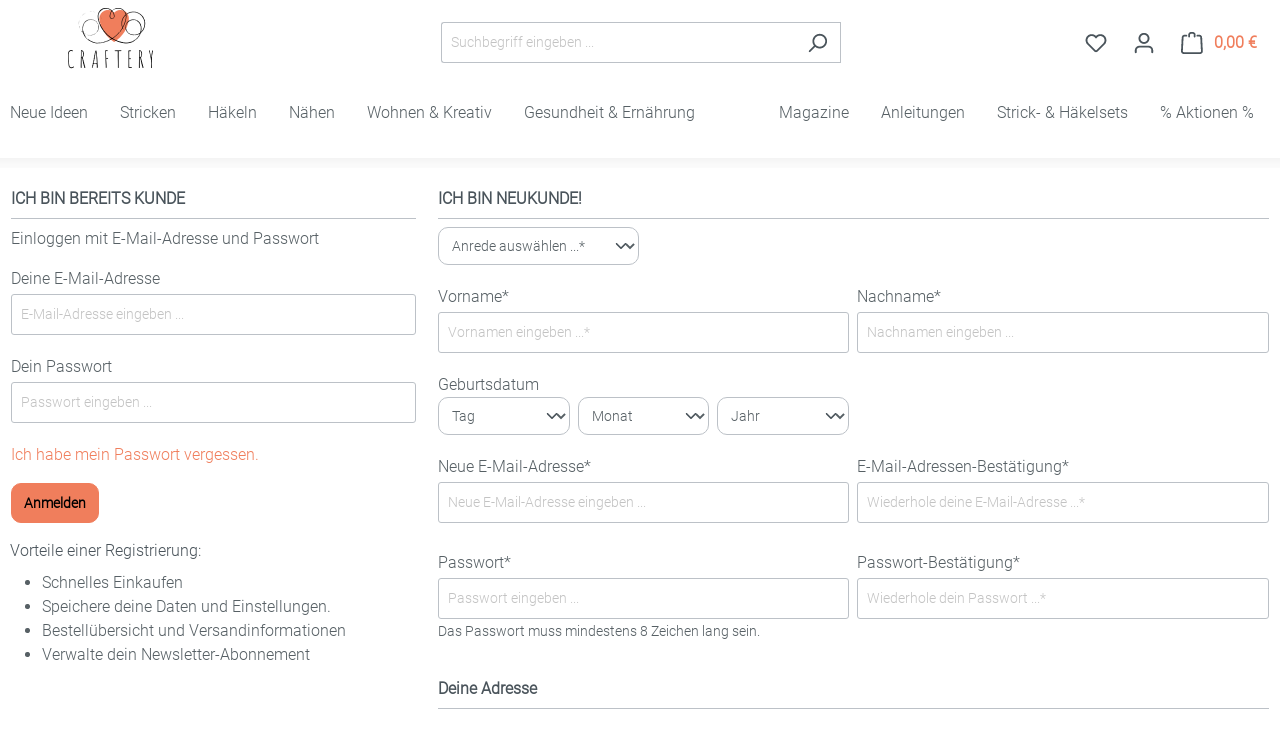

--- FILE ---
content_type: text/html; charset=UTF-8
request_url: https://www.craftery.de/account/login?redirectTo=frontend.account.home.page&redirectParameters=%5B%5D
body_size: 80378
content:

<!DOCTYPE html>

<html lang="de-DE"
      itemscope="itemscope"
      itemtype="https://schema.org/WebPage">

                            
    <head>
            <meta name="facebook-domain-verification" content="zccemqvnwvz7wein5paobdzxi6lg91" />
	                                            <script type="text/javascript" data-cmp-ab="1" src="https://cdn.consentmanager.net/delivery/autoblock/75098.js" data-cmp-id="75098" data-cmp-host="b.delivery.consentmanager.net" data-cmp-cdn="cdn.consentmanager.net" data-cmp-codesrc="3"></script>
                                                        <meta charset="utf-8">
            
                            <meta name="viewport"
                      content="width=device-width, initial-scale=1, shrink-to-fit=no">
            
                            <meta name="author"
                      content="">
                <meta name="robots"
                      content="noindex,follow">
                <meta name="revisit-after"
                      content="15 days">
                <meta name="keywords"
                      content="">
                <meta name="description"
                      content="">
            
            		                                    <meta property="og:url"
                          content="https://www.craftery.de/account/login">
                    <meta property="og:type"
                          content="website">
                    <meta property="og:site_name"
                          content="craftery.de">
                    <meta property="og:title"
                          content="Registrierung | craftery.de">
                    <meta property="og:description"
                          content="">
                    <meta property="og:image"
                          content="">

                    <meta name="twitter:card"
                          content="summary">
                    <meta name="twitter:site"
                          content="craftery.de">
                    <meta name="twitter:title"
                          content="Registrierung | craftery.de">
                    <meta name="twitter:description"
                          content="">
                    <meta name="twitter:image"
                          content="">
                            

                            <meta itemprop="copyrightHolder"
                      content="craftery.de">
                <meta itemprop="copyrightYear"
                      content="">
                <meta itemprop="isFamilyFriendly"
                      content="true">
                <meta itemprop="image"
                      content="">
            
                                            <meta name="theme-color"
                      content="#fff">
                            
                                                


                    <link rel="shortcut icon"
                  href="https://www.craftery.de/media/cf/75/26/1584451354/favicon-196x196.png?ts=1588001288">
        
                                <link rel="apple-touch-icon"
                  sizes="180x180"
                  href="https://www.craftery.de/media/8a/41/b2/1696478314/logo_(12).png?ts=1696478315">
                    
                            
                    <title itemprop="name">Registrierung | craftery.de</title>
        
                                                                        <link rel="stylesheet"
                      href="https://www.craftery.de/theme/9c7116fcae06bef353a56408e46fb163/css/all.css?1761119295">
                                    
                        <script>
        window.features = {"V6_5_0_0":true,"v6.5.0.0":true,"V6_6_0_0":true,"v6.6.0.0":true,"V6_7_0_0":false,"v6.7.0.0":false,"DISABLE_VUE_COMPAT":false,"disable.vue.compat":false,"ACCESSIBILITY_TWEAKS":false,"accessibility.tweaks":false,"ADMIN_VITE":false,"admin.vite":false,"TELEMETRY_METRICS":false,"telemetry.metrics":false,"CACHE_REWORK":false,"cache.rework":false,"PAYPAL_SETTINGS_TWEAKS":false,"paypal.settings.tweaks":false,"SSO":false,"sso":false,"FEATURE_SWAGCMSEXTENSIONS_1":true,"feature.swagcmsextensions.1":true,"FEATURE_SWAGCMSEXTENSIONS_2":true,"feature.swagcmsextensions.2":true,"FEATURE_SWAGCMSEXTENSIONS_8":true,"feature.swagcmsextensions.8":true,"FEATURE_SWAGCMSEXTENSIONS_63":true,"feature.swagcmsextensions.63":true,"RULE_BUILDER":true,"rule.builder":true,"FLOW_BUILDER":true,"flow.builder":true,"ADVANCED_SEARCH":true,"advanced.search":true,"RETURNS_MANAGEMENT":true,"returns.management":true,"TEXT_GENERATOR":true,"text.generator":true,"CHECKOUT_SWEETENER":true,"checkout.sweetener":true,"IMAGE_CLASSIFICATION":true,"image.classification":true,"PROPERTY_EXTRACTOR":true,"property.extractor":true,"REVIEW_SUMMARY":true,"review.summary":true,"REVIEW_TRANSLATOR":true,"review.translator":true,"CONTENT_GENERATOR":true,"content.generator":true,"EXPORT_ASSISTANT":true,"export.assistant":true,"QUICK_ORDER":true,"quick.order":true,"EMPLOYEE_MANAGEMENT":true,"employee.management":true,"QUOTE_MANAGEMENT":true,"quote.management":true,"CAPTCHA":true,"captcha":true,"NATURAL_LANGUAGE_SEARCH":true,"natural.language.search":true};
    </script>
        
                
                            <script nonce="6PkuizZgBSA=">
        dataLayer = window.dataLayer || [];
                dataLayer.push({ ecommerce: null });
                dataLayer.push({"pageTitle":"Registrierung | craftery.de","pageSubCategory":"","pageCategoryID":"","pageSubCategoryID":"","pageCountryCode":"de-DE","pageLanguageCode":"Deutsch","pageVersion":1,"pageTestVariation":"1","pageValue":1,"pageAttributes":"1","pageCategory":"Auth","visitorLoginState":"Logged Out","visitorType":"NOT LOGGED IN","visitorLifetimeValue":0,"visitorExistingCustomer":"No"});
                                                                </script>
            
                        
                        <script nonce="6PkuizZgBSA=">
                    (function(w,d,s,l,i){w[l]=w[l]||[];w[l].push({'gtm.start':
                            new Date().getTime(),event:'gtm.js'});var f=d.getElementsByTagName(s)[0],
                        j=d.createElement(s),dl=l!='dataLayer'?'&l='+l:'';j.async=true;j.src=
                        'https://www.googletagmanager.com/gtm.js?id='+i+dl;var n=d.querySelector('[nonce]');
                n&&j.setAttribute('nonce',n.nonce||n.getAttribute('nonce'));f.parentNode.insertBefore(j,f);
                    })(window,document,'script','dataLayer','GTM-PQJJ99Q');</script>
                        
        <script type="text/javascript">
        var _paq = window._paq || [];
    var ironMatomoDataLayer = {
        'matomoUrl': "https://www.bpv-medien.com/analytics/",
        'matomoScript': "matomo.js",
        'siteId': "1",
        'cookieDomain': "*.craftery.de",
        'startTracking': "0",
        'cookieName': "foo",
        'cookieValue': "bar",
        'cookieValueAsRegex': "",
        'requireCookieConsent': "1",
        'conversionFirstReferrer': "",
        'useOwnMatomoScript': "",
        'track': [],
        'trackLast': [],
    };
                window._paq.push(['requireCookieConsent']);
            window._paq.push(['setCookieDomain', "*.craftery.de"]);
                                window._paq.push(['trackPageView']);
    window._paq.push(['enableLinkTracking']);
    window._paq.push(['setTrackerUrl', ironMatomoDataLayer.matomoUrl + 'matomo.php']);
    window._paq.push(['setSiteId', ironMatomoDataLayer.siteId]);
    </script>
                                    
                <script nonce="6PkuizZgBSA=">
            window.dataLayer = window.dataLayer || [];
            function gtag() { dataLayer.push(arguments); }

            (() => {
                const analyticsStorageEnabled = document.cookie.split(';').some((item) => item.trim().includes('dtgsAllowGtmTracking=1'));

                let googleAdsCookieName = 'google-ads-enabled';
                
                const adsEnabled = document.cookie.split(';').some((item) => item.trim().includes(googleAdsCookieName + '=1'));

                // Always set a default consent for consent mode v2
                gtag('consent', 'default', {
                    'ad_user_data': adsEnabled ? 'granted' : 'denied',
                    'ad_storage': adsEnabled ? 'granted' : 'denied',
                    'ad_personalization': adsEnabled ? 'granted' : 'denied',
                    'analytics_storage': analyticsStorageEnabled ? 'granted' : 'denied'
                });
            })();
        </script>
            



                                
            <script type="text/javascript"
                                src='https://www.google.com/recaptcha/api.js'
                defer></script>
        <script>
                            window.googleReCaptchaV2Active = true;
                                </script>
            

    
                
        
                                        <script>
                window.activeNavigationId = '3162d0e092684b4caa82b4ae2271fdc5';
                window.router = {
                    'frontend.cart.offcanvas': '/checkout/offcanvas',
                    'frontend.cookie.offcanvas': '/cookie/offcanvas',
                    'frontend.checkout.finish.page': '/checkout/finish',
                    'frontend.checkout.info': '/widgets/checkout/info',
                    'frontend.menu.offcanvas': '/widgets/menu/offcanvas',
                    'frontend.cms.page': '/widgets/cms',
                    'frontend.cms.navigation.page': '/widgets/cms/navigation',
                    'frontend.account.addressbook': '/widgets/account/address-book',
                    'frontend.country.country-data': '/country/country-state-data',
                    'frontend.app-system.generate-token': '/app-system/Placeholder/generate-token',
                    };
                window.salesChannelId = 'ff2e59e96b4047f199c0f5c9be606f3c';
            </script>
        

        
    <script>
        window.router['widgets.swag.cmsExtensions.quickview'] = '/swag/cms-extensions/quickview';
        window.router['widgets.swag.cmsExtensions.quickview.variant'] = '/swag/cms-extensions/quickview/variant';
    </script>


    
    
                                <script>
                
                window.breakpoints = {"xs":0,"sm":576,"md":768,"lg":992,"xl":1200,"xxl":1400};
            </script>
        
                                    <script>
                    window.customerLoggedInState = 0;

                    window.wishlistEnabled = 1;
                </script>
                    
                            <script src="https://www.craftery.de/bundles/pickwaredhl/assets/jquery-3.5.1.slim.min.js?1743552249"></script>
    
                            <script>
                window.themeAssetsPublicPath = 'https://www.craftery.de/theme/d10b8a4b832f407a88943c0b8e4a9351/assets/';
            </script>
        
                                                            <script>
                        window.themeJsPublicPath = 'https://www.craftery.de/theme/9c7116fcae06bef353a56408e46fb163/js/';
                    </script>
                                            <script type="text/javascript" src="https://www.craftery.de/theme/9c7116fcae06bef353a56408e46fb163/js/storefront/storefront.js?1761119296" defer></script>
                                            <script type="text/javascript" src="https://www.craftery.de/theme/9c7116fcae06bef353a56408e46fb163/js/pickware-dhl/pickware-dhl.js?1761119296" defer></script>
                                            <script type="text/javascript" src="https://www.craftery.de/theme/9c7116fcae06bef353a56408e46fb163/js/pickware-shipping-bundle/pickware-shipping-bundle.js?1761119296" defer></script>
                                            <script type="text/javascript" src="https://www.craftery.de/theme/9c7116fcae06bef353a56408e46fb163/js/netzp-power-pack6/netzp-power-pack6.js?1761119296" defer></script>
                                            <script type="text/javascript" src="https://www.craftery.de/theme/9c7116fcae06bef353a56408e46fb163/js/bpv-block/bpv-block.js?1761119296" defer></script>
                                            <script type="text/javascript" src="https://www.craftery.de/theme/9c7116fcae06bef353a56408e46fb163/js/swag-pay-pal/swag-pay-pal.js?1761119296" defer></script>
                                            <script type="text/javascript" src="https://www.craftery.de/theme/9c7116fcae06bef353a56408e46fb163/js/sas-esd/sas-esd.js?1761119296" defer></script>
                                            <script type="text/javascript" src="https://www.craftery.de/theme/9c7116fcae06bef353a56408e46fb163/js/swag-customized-products/swag-customized-products.js?1761119296" defer></script>
                                            <script type="text/javascript" src="https://www.craftery.de/theme/9c7116fcae06bef353a56408e46fb163/js/swag-cms-extensions/swag-cms-extensions.js?1761119296" defer></script>
                                            <script type="text/javascript" src="https://www.craftery.de/theme/9c7116fcae06bef353a56408e46fb163/js/neti-next-easy-coupon/neti-next-easy-coupon.js?1761119296" defer></script>
                                            <script type="text/javascript" src="https://www.craftery.de/theme/9c7116fcae06bef353a56408e46fb163/js/iron-matomo/iron-matomo.js?1761119296" defer></script>
                                            <script type="text/javascript" src="https://www.craftery.de/theme/9c7116fcae06bef353a56408e46fb163/js/subscription/subscription.js?1761119296" defer></script>
                                            <script type="text/javascript" src="https://www.craftery.de/theme/9c7116fcae06bef353a56408e46fb163/js/checkout-sweetener/checkout-sweetener.js?1761119296" defer></script>
                                            <script type="text/javascript" src="https://www.craftery.de/theme/9c7116fcae06bef353a56408e46fb163/js/text-translator/text-translator.js?1761119296" defer></script>
                                            <script type="text/javascript" src="https://www.craftery.de/theme/9c7116fcae06bef353a56408e46fb163/js/employee-management/employee-management.js?1761119296" defer></script>
                                            <script type="text/javascript" src="https://www.craftery.de/theme/9c7116fcae06bef353a56408e46fb163/js/quick-order/quick-order.js?1761119296" defer></script>
                                            <script type="text/javascript" src="https://www.craftery.de/theme/9c7116fcae06bef353a56408e46fb163/js/advanced-search/advanced-search.js?1761119296" defer></script>
                                            <script type="text/javascript" src="https://www.craftery.de/theme/9c7116fcae06bef353a56408e46fb163/js/captcha/captcha.js?1761119296" defer></script>
                                            <script type="text/javascript" src="https://www.craftery.de/theme/9c7116fcae06bef353a56408e46fb163/js/quote-management/quote-management.js?1761119296" defer></script>
                                            <script type="text/javascript" src="https://www.craftery.de/theme/9c7116fcae06bef353a56408e46fb163/js/a-i-search/a-i-search.js?1761119296" defer></script>
                                            <script type="text/javascript" src="https://www.craftery.de/theme/9c7116fcae06bef353a56408e46fb163/js/spatial-cms-element/spatial-cms-element.js?1761119296" defer></script>
                                            <script type="text/javascript" src="https://www.craftery.de/theme/9c7116fcae06bef353a56408e46fb163/js/order-approval/order-approval.js?1761119296" defer></script>
                                            <script type="text/javascript" src="https://www.craftery.de/theme/9c7116fcae06bef353a56408e46fb163/js/shopping-list/shopping-list.js?1761119296" defer></script>
                                            <script type="text/javascript" src="https://www.craftery.de/theme/9c7116fcae06bef353a56408e46fb163/js/dtgs-google-tag-manager-sw6/dtgs-google-tag-manager-sw6.js?1761119296" defer></script>
                                            <script type="text/javascript" src="https://www.craftery.de/theme/9c7116fcae06bef353a56408e46fb163/js/sisi-search/sisi-search.js?1761119296" defer></script>
                                            <script type="text/javascript" src="https://www.craftery.de/theme/9c7116fcae06bef353a56408e46fb163/js/prems-one-page-checkout6/prems-one-page-checkout6.js?1761119296" defer></script>
                                            <script type="text/javascript" src="https://www.craftery.de/theme/9c7116fcae06bef353a56408e46fb163/js/craftery-override-prems-one-page-checkout6/craftery-override-prems-one-page-checkout6.js?1761119296" defer></script>
                                            <script type="text/javascript" src="https://www.craftery.de/theme/9c7116fcae06bef353a56408e46fb163/js/neti-next-modal/neti-next-modal.js?1761119296" defer></script>
                                            <script type="text/javascript" src="https://www.craftery.de/theme/9c7116fcae06bef353a56408e46fb163/js/craftery-theme/craftery-theme.js?1761119296" defer></script>
                                                        

    
    
        </head>

        
        <body class="is-ctl-auth is-act-loginpage">

            <div class="skip-to-content bg-primary-subtle text-primary-emphasis visually-hidden-focusable overflow-hidden">
            <div class="container d-flex justify-content-center">
                <a href="#content-main" class="skip-to-content-link d-inline-flex text-decoration-underline m-1 p-2 fw-bold gap-2">
                    Zum Hauptinhalt springen
                </a>
            </div>
        </div>
    
                                                        
    
                
                
                            <noscript class="noscript-main">
                
    <div role="alert"
                  class="alert alert-info alert-has-icon">
                                                                        
                                                            <span class="icon icon-info">
                        <svg xmlns="http://www.w3.org/2000/svg" xmlns:xlink="http://www.w3.org/1999/xlink" width="24" height="24" viewBox="0 0 24 24"><defs><path d="M12 7c.5523 0 1 .4477 1 1s-.4477 1-1 1-1-.4477-1-1 .4477-1 1-1zm1 9c0 .5523-.4477 1-1 1s-1-.4477-1-1v-5c0-.5523.4477-1 1-1s1 .4477 1 1v5zm11-4c0 6.6274-5.3726 12-12 12S0 18.6274 0 12 5.3726 0 12 0s12 5.3726 12 12zM12 2C6.4772 2 2 6.4772 2 12s4.4772 10 10 10 10-4.4772 10-10S17.5228 2 12 2z" id="icons-default-info" /></defs><use xlink:href="#icons-default-info" fill="#758CA3" fill-rule="evenodd" /></svg>
        </span>
                                                        
                                    
                    <div class="alert-content-container">
                                                    
                                                        <div class="alert-content">                                                    Um unseren Shop in vollem Umfang nutzen zu können, empfehlen wir dir Javascript in deinem Browser zu aktivieren.
                                                                </div>                
                                                                </div>
            </div>
            </noscript>
        
    
    <!-- Google Tag Manager Noscript -->
            <noscript class="noscript-gtm">
            <iframe src="https://www.googletagmanager.com/ns.html?id=GTM-PQJJ99Q"
                    height="0"
                    width="0"
                    style="display:none;visibility:hidden">
            </iframe>
        </noscript>
        <!-- End Google Tag Manager Noscript -->

            <div class="header-container" >
    <header class="header-main">
                                    <div class="container">
                    
            <div class="row align-items-center header-row">
                            <div class="col-12 col-lg-auto header-logo-col">
                        <div class="header-logo-main">
                    <a class="header-logo-main-link"
               href="/"
               title="Zur Startseite gehen">
                                    <picture class="header-logo-picture">
                                                                            
                                                                            
                                                                                    <img src="https://www.craftery.de/media/8a/41/b2/1696478314/logo_%2812%29.png?ts=1696478315"
                                     alt="Zur Startseite gehen"
                                     class="img-fluid header-logo-main-img">
                                                                        </picture>
                            </a>
            </div>
                </div>
            
                            <div class="col-12 order-2 col-sm order-sm-1 header-search-col">
                    <div class="row">
                        <div class="col-sm-auto d-none d-sm-block d-lg-none">
                                                            <div class="nav-main-toggle">
                                                                            <button
                                            class="btn nav-main-toggle-btn header-actions-btn"
                                            type="button"
                                            data-off-canvas-menu="true"
                                            aria-label="Menü"
                                        >
                                                                                                    <span class="icon icon-stack">
                        <svg xmlns="http://www.w3.org/2000/svg" xmlns:xlink="http://www.w3.org/1999/xlink" width="24" height="24" viewBox="0 0 24 24"><defs><path d="M3 13c-.5523 0-1-.4477-1-1s.4477-1 1-1h18c.5523 0 1 .4477 1 1s-.4477 1-1 1H3zm0-7c-.5523 0-1-.4477-1-1s.4477-1 1-1h18c.5523 0 1 .4477 1 1s-.4477 1-1 1H3zm0 14c-.5523 0-1-.4477-1-1s.4477-1 1-1h18c.5523 0 1 .4477 1 1s-.4477 1-1 1H3z" id="icons-default-stack" /></defs><use xlink:href="#icons-default-stack" fill="#758CA3" fill-rule="evenodd" /></svg>
        </span>
                                                                                        </button>
                                                                    </div>
                                                    </div>
                        <div class="col">
                            
    <div class="collapse"
         id="searchCollapse">
        <div class="header-search">
                            <form action="/search"
                      method="get"
                      data-search-widget="true"
                                              data-search-widget-options='{&quot;searchWidgetMinChars&quot;:1}'
                      data-language="2fbb5fe2e29a4d70aa5854ce7ce3e20b"
                      data-url="/suggest?search="
                      class="header-search-form  sisilogaktive " data-tracking="https://www.craftery.de/sisiontrack">               <div class="input-group">
                        <input type="search" name="search" class="form-control header-search-input" autocomplete="off" autocapitalize="none" placeholder="Suchbegriff eingeben ..." aria-label="Suchbegriff eingeben ..." value="">

                        <button type="submit" class="btn header-search-btn" aria-label="Search">
                                    <span class="header-search-icon">
                                        <span class="icon icon-search">
                        <svg xmlns="http://www.w3.org/2000/svg" xmlns:xlink="http://www.w3.org/1999/xlink" width="24" height="24" viewBox="0 0 24 24"><defs><path d="M10.0944 16.3199 4.707 21.707c-.3905.3905-1.0237.3905-1.4142 0-.3905-.3905-.3905-1.0237 0-1.4142L8.68 14.9056C7.6271 13.551 7 11.8487 7 10c0-4.4183 3.5817-8 8-8s8 3.5817 8 8-3.5817 8-8 8c-1.8487 0-3.551-.627-4.9056-1.6801zM15 16c3.3137 0 6-2.6863 6-6s-2.6863-6-6-6-6 2.6863-6 6 2.6863 6 6 6z" id="icons-default-search"></path></defs><use xlink:href="#icons-default-search" fill="#758CA3" fill-rule="evenodd"></use></svg>
        </span>                                    </span>
                        </button>

                        <a class="btn header-close-btn js-search-close-btn d-none" aria-label="Close the dropdown search">
                                    <span class="header-close-icon">
                                        <span class="icon icon-x">
                        <svg xmlns="http://www.w3.org/2000/svg" xmlns:xlink="http://www.w3.org/1999/xlink" width="24" height="24" viewBox="0 0 24 24"><defs><path d="m10.5858 12-7.293-7.2929c-.3904-.3905-.3904-1.0237 0-1.4142.3906-.3905 1.0238-.3905 1.4143 0L12 10.5858l7.2929-7.293c.3905-.3904 1.0237-.3904 1.4142 0 .3905.3906.3905 1.0238 0 1.4143L13.4142 12l7.293 7.2929c.3904.3905.3904 1.0237 0 1.4142-.3906.3905-1.0238.3905-1.4143 0L12 13.4142l-7.2929 7.293c-.3905.3904-1.0237.3904-1.4142 0-.3905-.3906-.3905-1.0238 0-1.4143L10.5858 12z" id="icons-default-x"></path></defs><use xlink:href="#icons-default-x" fill="#758CA3" fill-rule="evenodd"></use></svg>
        </span>                                    </span>
                        </a>
                    </div>
                </form>
                    </div>

    </div>
                        </div>
                    </div>
                </div>
            
                            <div class="col-12 order-1 col-sm-auto order-sm-2 header-actions-col">
                    <div class="row g-0">
                                                    <div class="col d-sm-none">
                                <div class="menu-button">
                                                                            <button
                                            class="btn nav-main-toggle-btn header-actions-btn"
                                            type="button"
                                            data-off-canvas-menu="true"
                                            aria-label="Menü"
                                        >
                                                                                                    <span class="icon icon-stack">
                        <svg xmlns="http://www.w3.org/2000/svg" xmlns:xlink="http://www.w3.org/1999/xlink" width="24" height="24" viewBox="0 0 24 24"><use xlink:href="#icons-default-stack" fill="#758CA3" fill-rule="evenodd" /></svg>
        </span>
                                                                                        </button>
                                                                    </div>
                            </div>
                        
                                                    <div class="col-auto d-sm-none">
                                <div class="search-toggle">
                                    <button class="btn header-actions-btn search-toggle-btn js-search-toggle-btn collapsed"
                                            type="button"
                                            data-bs-toggle="collapse"
                                            data-bs-target="#searchCollapse"
                                            aria-expanded="false"
                                            aria-controls="searchCollapse"
                                            aria-label="Suchen">
                                                <span class="icon icon-search">
                        <svg xmlns="http://www.w3.org/2000/svg" xmlns:xlink="http://www.w3.org/1999/xlink" width="24" height="24" viewBox="0 0 24 24"><defs><path d="M10.0944 16.3199 4.707 21.707c-.3905.3905-1.0237.3905-1.4142 0-.3905-.3905-.3905-1.0237 0-1.4142L8.68 14.9056C7.6271 13.551 7 11.8487 7 10c0-4.4183 3.5817-8 8-8s8 3.5817 8 8-3.5817 8-8 8c-1.8487 0-3.551-.627-4.9056-1.6801zM15 16c3.3137 0 6-2.6863 6-6s-2.6863-6-6-6-6 2.6863-6 6 2.6863 6 6 6z" id="icons-default-search" /></defs><use xlink:href="#icons-default-search" fill="#758CA3" fill-rule="evenodd" /></svg>
        </span>
                                        </button>
                                </div>
                            </div>
                        
                                                                                    <div class="col-auto">
                                    <div class="header-wishlist">
                                        <a class="btn header-wishlist-btn header-actions-btn"
                                           href="/wishlist"
                                           title="Merkzettel"
                                           aria-label="Merkzettel">
                                                
            <span class="header-wishlist-icon">
                    <span class="icon icon-heart">
                        <svg xmlns="http://www.w3.org/2000/svg" xmlns:xlink="http://www.w3.org/1999/xlink" width="24" height="24" viewBox="0 0 24 24"><defs><path d="M20.0139 12.2998c1.8224-1.8224 1.8224-4.7772 0-6.5996-1.8225-1.8225-4.7772-1.8225-6.5997 0L12 7.1144l-1.4142-1.4142c-1.8225-1.8225-4.7772-1.8225-6.5997 0-1.8224 1.8224-1.8224 4.7772 0 6.5996l7.519 7.519a.7.7 0 0 0 .9899 0l7.5189-7.519zm1.4142 1.4142-7.519 7.519c-1.0543 1.0544-2.7639 1.0544-3.8183 0L2.572 13.714c-2.6035-2.6035-2.6035-6.8245 0-9.428 2.6035-2.6035 6.8246-2.6035 9.4281 0 2.6035-2.6035 6.8246-2.6035 9.428 0 2.6036 2.6035 2.6036 6.8245 0 9.428z" id="icons-default-heart" /></defs><use xlink:href="#icons-default-heart" fill="#758CA3" fill-rule="evenodd" /></svg>
        </span>
            </span>
    
    
    
    <span class="badge bg-primary header-wishlist-badge"
          id="wishlist-basket"
          data-wishlist-storage="true"
          data-wishlist-storage-options="{&quot;listPath&quot;:&quot;\/wishlist\/list&quot;,&quot;mergePath&quot;:&quot;\/wishlist\/merge&quot;,&quot;pageletPath&quot;:&quot;\/wishlist\/merge\/pagelet&quot;}"
          data-wishlist-widget="true"
          data-wishlist-widget-options="{&quot;showCounter&quot;:true}"
    ></span>
                                        </a>
                                    </div>
                                </div>
                                                    
                                                    <div class="col-auto">
                                <div class="account-menu">
                                        <div class="dropdown">
                    <button class="btn account-menu-btn header-actions-btn"
                    type="button"
                    id="accountWidget"
                    data-account-menu="true"
                    data-bs-toggle="dropdown"
                    aria-haspopup="true"
                    aria-expanded="false"
                    aria-label="Ihr Konto"
                    title="Ihr Konto">
                        <span class="icon icon-avatar">
                        <svg xmlns="http://www.w3.org/2000/svg" xmlns:xlink="http://www.w3.org/1999/xlink" width="24" height="24" viewBox="0 0 24 24"><defs><path d="M12 3C9.7909 3 8 4.7909 8 7c0 2.2091 1.7909 4 4 4 2.2091 0 4-1.7909 4-4 0-2.2091-1.7909-4-4-4zm0-2c3.3137 0 6 2.6863 6 6s-2.6863 6-6 6-6-2.6863-6-6 2.6863-6 6-6zM4 22.099c0 .5523-.4477 1-1 1s-1-.4477-1-1V20c0-2.7614 2.2386-5 5-5h10.0007c2.7614 0 5 2.2386 5 5v2.099c0 .5523-.4477 1-1 1s-1-.4477-1-1V20c0-1.6569-1.3431-3-3-3H7c-1.6569 0-3 1.3431-3 3v2.099z" id="icons-default-avatar" /></defs><use xlink:href="#icons-default-avatar" fill="#758CA3" fill-rule="evenodd" /></svg>
        </span>
                </button>
        
                    <div class="dropdown-menu dropdown-menu-end account-menu-dropdown js-account-menu-dropdown"
                 aria-labelledby="accountWidget">
                

        
            <div class="offcanvas-header">
                            <button class="btn btn-light offcanvas-close js-offcanvas-close">
                                                    <span class="icon icon-x icon-sm">
                        <svg xmlns="http://www.w3.org/2000/svg" xmlns:xlink="http://www.w3.org/1999/xlink" width="24" height="24" viewBox="0 0 24 24"><defs><path d="m10.5858 12-7.293-7.2929c-.3904-.3905-.3904-1.0237 0-1.4142.3906-.3905 1.0238-.3905 1.4143 0L12 10.5858l7.2929-7.293c.3905-.3904 1.0237-.3904 1.4142 0 .3905.3906.3905 1.0238 0 1.4143L13.4142 12l7.293 7.2929c.3904.3905.3904 1.0237 0 1.4142-.3906.3905-1.0238.3905-1.4143 0L12 13.4142l-7.2929 7.293c-.3905.3904-1.0237.3904-1.4142 0-.3905-.3906-.3905-1.0238 0-1.4143L10.5858 12z" id="icons-default-x" /></defs><use xlink:href="#icons-default-x" fill="#758CA3" fill-rule="evenodd" /></svg>
        </span>
                        
                                            Menü schließen
                                    </button>
                    </div>
    
            <div class="offcanvas-body">
                <div class="account-menu">
                                                <div class="dropdown-header account-menu-header">
                    Ihr Konto
                </div>
                    
    
                                    <div class="account-menu-login">
                                            <a href="/account/login"
                           title="Anmelden"
                           class="btn btn-primary account-menu-login-button">
                            Anmelden
                        </a>
                    
                                            <div class="account-menu-register">
                            oder <a href="/account/login"
                                                                            title="Registrieren">registrieren</a>
                        </div>
                                    </div>
                    
                    <div class="account-menu-links">
                    <div class="header-account-menu">
        <div class="card account-menu-inner">
                                                    
    
                                <div class="list-group list-group-flush account-aside-list-group">
                                                    <div class="list-group list-group-flush account-aside-list-group">
                                                                                                        <a href="/account"
                                   title="Übersicht"
                                   class="list-group-item list-group-item-action account-aside-item">
                                    Übersicht
                                </a>
                            
                                                                <a href="/account/profile"
                                   title="Persönliches Profil"
                                   class="list-group-item list-group-item-action account-aside-item">
                                    Persönliches Profil
                                </a>
                            

                
                
                                                            <a href="/account/address"
                                   title="Adressen"
                                   class="list-group-item list-group-item-action account-aside-item">
                                    Adressen
                                </a>
                            
                                                                                                                        <a href="/account/payment"
                                   title="Zahlungsarten"
                                   class="list-group-item list-group-item-action account-aside-item">
                                    Zahlungsarten
                                </a>
                                                            
                                                                <a href="/account/order"
                                   title="Bestellungen"
                                   class="list-group-item list-group-item-action account-aside-item">
                                    Bestellungen
                                </a>
                            

    <a href="/account/downloads"
       title="Deine Downloads"
       class="list-group-item list-group-item-action account-aside-item">
        Downloads
    </a>
                        

                        <a
                href="/EasyCoupon/list"
                title="Meine Gutscheine"
                class="list-group-item list-group-item-action account-aside-item"
            >
                Meine Gutscheine
            </a>
            


                

                

            

    
                        </div>
                            

                            </div>
    
                                                </div>
    </div>
            </div>
            </div>
        </div>
                </div>
            </div>
                                </div>
                            </div>
                        
                                                    <div class="col-auto">
                                <div
                                    class="header-cart"
                                    data-off-canvas-cart="true"
                                >
                                    <a class="btn header-cart-btn header-actions-btn"
                                       href="/checkout/cart"
                                       data-cart-widget="true"
                                       title="Warenkorb"
                                       aria-label="Warenkorb">
                                                        
    <span class="header-cart-icon">
                <span class="icon icon-bag">
                        <svg xmlns="http://www.w3.org/2000/svg" xmlns:xlink="http://www.w3.org/1999/xlink" width="24" height="24" viewBox="0 0 24 24"><defs><path d="M5.892 3c.5523 0 1 .4477 1 1s-.4477 1-1 1H3.7895a1 1 0 0 0-.9986.9475l-.7895 15c-.029.5515.3946 1.0221.9987 1.0525h17.8102c.5523 0 1-.4477.9986-1.0525l-.7895-15A1 1 0 0 0 20.0208 5H17.892c-.5523 0-1-.4477-1-1s.4477-1 1-1h2.1288c1.5956 0 2.912 1.249 2.9959 2.8423l.7894 15c.0035.0788.0035.0788.0042.1577 0 1.6569-1.3432 3-3 3H3c-.079-.0007-.079-.0007-.1577-.0041-1.6546-.0871-2.9253-1.499-2.8382-3.1536l.7895-15C.8775 4.249 2.1939 3 3.7895 3H5.892zm4 2c0 .5523-.4477 1-1 1s-1-.4477-1-1V3c0-1.6569 1.3432-3 3-3h2c1.6569 0 3 1.3431 3 3v2c0 .5523-.4477 1-1 1s-1-.4477-1-1V3c0-.5523-.4477-1-1-1h-2c-.5523 0-1 .4477-1 1v2z" id="icons-default-bag" /></defs><use xlink:href="#icons-default-bag" fill="#758CA3" fill-rule="evenodd" /></svg>
        </span>
        </span>
        <span class="header-cart-total">
        0,00 € 
    </span>
                                    </a>
                                </div>
                            </div>
                                            </div>
                </div>
                    </div>
                </div>
            </header>

            <div class="nav-main">
                        <div class="main-navigation"
         id="mainNavigation"
         data-flyout-menu="true">
                    <div class="container">
                                    <nav class="nav main-navigation-menu"
                        aria-label="Hauptnavigation"
                        itemscope="itemscope"
                        itemtype="http://schema.org/SiteNavigationElement">
                        
                            
                                        
                    
                
                                    <a class="nav-link main-navigation-link"
                   href="https://www.craftery.de/Neue-Ideen/"
                   itemprop="url"
                                                              title="Neue Ideen">
                    <div class="main-navigation-link-text">
                        <span itemprop="name">Neue Ideen</span>
                    </div>
                </a>
                                        
                
                                    <a class="nav-link main-navigation-link"
                   href="https://www.craftery.de/Stricken/"
                   itemprop="url"
                   data-flyout-menu-trigger="2d35c8cd0ba741a59942d24757b79188"                                           title="Stricken">
                    <div class="main-navigation-link-text">
                        <span itemprop="name">Stricken</span>
                    </div>
                </a>
                                        
                
                                    <a class="nav-link main-navigation-link"
                   href="https://www.craftery.de/Haekeln/"
                   itemprop="url"
                   data-flyout-menu-trigger="14ee89a13ae6495ea98e1a4f0ed82588"                                           title="Häkeln">
                    <div class="main-navigation-link-text">
                        <span itemprop="name">Häkeln</span>
                    </div>
                </a>
                                        
                
                                    <a class="nav-link main-navigation-link"
                   href="https://www.craftery.de/Naehen"
                   itemprop="url"
                   data-flyout-menu-trigger="35b43586c40243ac99dec951e3a28a3e"                                           title="Nähen">
                    <div class="main-navigation-link-text">
                        <span itemprop="name">Nähen</span>
                    </div>
                </a>
                                        
                
                                    <a class="nav-link main-navigation-link"
                   href="https://www.craftery.de/Wohnen-Kreativ/"
                   itemprop="url"
                   data-flyout-menu-trigger="0192a66090087e3583af6fc2fa0d11dd"                                           title="Wohnen &amp; Kreativ">
                    <div class="main-navigation-link-text">
                        <span itemprop="name">Wohnen &amp; Kreativ</span>
                    </div>
                </a>
                                        
                
                                    <a class="nav-link main-navigation-link"
                   href="https://www.craftery.de/Gesundheit-Ernaehrung/"
                   itemprop="url"
                   data-flyout-menu-trigger="ba423048644f4f25b2d65f9c53f7c22b"                                           title="Gesundheit &amp; Ernährung">
                    <div class="main-navigation-link-text">
                        <span itemprop="name">Gesundheit &amp; Ernährung</span>
                    </div>
                </a>
                                        
                
                                    <div class="nav-link main-navigation-link ms-auto"></div>
                                        
                
                                    <a class="nav-link main-navigation-link"
                   href="https://www.craftery.de/Magazine/"
                   itemprop="url"
                   data-flyout-menu-trigger="003dc0bf9968476496473a9a16d23b0c"                                           title="Magazine">
                    <div class="main-navigation-link-text">
                        <span itemprop="name">Magazine</span>
                    </div>
                </a>
                                        
                
                                    <a class="nav-link main-navigation-link"
                   href="https://www.craftery.de/Anleitungen/"
                   itemprop="url"
                   data-flyout-menu-trigger="bde12f29538349eb94cb465613eb28bd"                                           title="Anleitungen">
                    <div class="main-navigation-link-text">
                        <span itemprop="name">Anleitungen</span>
                    </div>
                </a>
                                        
                
                                    <a class="nav-link main-navigation-link"
                   href="https://www.craftery.de/Strick-Haekelsets/"
                   itemprop="url"
                                                              title="Strick- &amp; Häkelsets">
                    <div class="main-navigation-link-text">
                        <span itemprop="name">Strick- &amp; Häkelsets</span>
                    </div>
                </a>
                                        
                
                                    <a class="nav-link main-navigation-link"
                   href="https://www.craftery.de/Aktionen/"
                   itemprop="url"
                   data-flyout-menu-trigger="7849c0728b9e4feeacf70d269f08200c"                                           title="% Aktionen %">
                    <div class="main-navigation-link-text">
                        <span itemprop="name">% Aktionen %</span>
                    </div>
                </a>
                                            </nav>
                            </div>
        
                                                                                                                                                                                                                                                                                                                                                                                                                                                                                                                                                                                                                                                                                        
                                                <div class="navigation-flyouts">
                                                                                                                                                                                                                            <div class="navigation-flyout"
                                             data-flyout-menu-id="2d35c8cd0ba741a59942d24757b79188">
                                            <div class="container">
                                                            
            <div class="row navigation-flyout-bar">
                            <div class="col">
                    <div class="navigation-flyout-category-link">
                                    <a class="nav-link"
            href="https://www.craftery.de/Stricken/"
            itemprop="url"
            title="Stricken">
                            Zur Kategorie Stricken
                    </a>
                        </div>
                </div>
            
                        </div>
    
            <div class="row navigation-flyout-content">
                            <div class="col">
                    <div class="navigation-flyout-categories">
                                                        
                    
                
    <div class="row navigation-flyout-categories is-level-0">
                                            
                            <div class="col-3 navigation-flyout-col">
                                                                                                                            <a class="nav-item nav-link navigation-flyout-link is-level-0"
                               href="https://www.craftery.de/Stricken/Strick-Magazine/"
                               itemprop="url"
                                                              title="Strick-Magazine">
                                <span itemprop="name">Strick-Magazine</span>
                            </a>
                                            
                                            
                                                                                                    
        
                
    <div class="navigation-flyout-categories is-level-1">
                                            
                            <div class="navigation-flyout-col">
                                                                                                                            <a class="nav-item nav-link navigation-flyout-link is-level-1"
                               href="https://www.craftery.de/Stricken/Strick-Magazine/Strick-Sparpakete/"
                               itemprop="url"
                                                              title="Strick-Sparpakete">
                                <span itemprop="name">Strick-Sparpakete</span>
                            </a>
                                            
                                            
                                                                                                    
        
                
    <div class="navigation-flyout-categories is-level-2">
            </div>
                                            
                                    </div>
                                                        
                            <div class="navigation-flyout-col">
                                                                                                                            <a class="nav-item nav-link navigation-flyout-link is-level-1"
                               href="https://www.craftery.de/Stricken/Strick-Magazine/Damenmode/"
                               itemprop="url"
                                                              title="Damenmode">
                                <span itemprop="name">Damenmode</span>
                            </a>
                                            
                                            
                                                                                                    
        
                
    <div class="navigation-flyout-categories is-level-2">
            </div>
                                            
                                    </div>
                                                        
                            <div class="navigation-flyout-col">
                                                                                                                            <a class="nav-item nav-link navigation-flyout-link is-level-1"
                               href="https://www.craftery.de/Stricken/Strick-Magazine/Homedeko/"
                               itemprop="url"
                                                              title="Homedeko">
                                <span itemprop="name">Homedeko</span>
                            </a>
                                            
                                            
                                                                                                    
        
                
    <div class="navigation-flyout-categories is-level-2">
            </div>
                                            
                                    </div>
                                                        
                            <div class="navigation-flyout-col">
                                                                                                                            <a class="nav-item nav-link navigation-flyout-link is-level-1"
                               href="https://www.craftery.de/Stricken/Strick-Magazine/Saisonales/"
                               itemprop="url"
                                                              title="Saisonales">
                                <span itemprop="name">Saisonales</span>
                            </a>
                                            
                                            
                                                                                                    
        
                
    <div class="navigation-flyout-categories is-level-2">
            </div>
                                            
                                    </div>
                                                        
                            <div class="navigation-flyout-col">
                                                                                                                            <a class="nav-item nav-link navigation-flyout-link is-level-1"
                               href="https://www.craftery.de/Stricken/Strick-Magazine/Babys-Kinder/"
                               itemprop="url"
                                                              title="Babys &amp; Kinder">
                                <span itemprop="name">Babys &amp; Kinder</span>
                            </a>
                                            
                                            
                                                                                                    
        
                
    <div class="navigation-flyout-categories is-level-2">
            </div>
                                            
                                    </div>
                                                        
                            <div class="navigation-flyout-col">
                    
                                                                                                    
        
                
    <div class="navigation-flyout-categories is-level-2">
            </div>
                                            
                                    </div>
                                                        
                            <div class="navigation-flyout-col">
                                                                                                                            <a class="nav-item nav-link navigation-flyout-link is-level-1"
                               href="https://www.craftery.de/Stricken/Strick-Magazine/Taschen-Accessoires/"
                               itemprop="url"
                                                              title="Taschen &amp; Accessoires">
                                <span itemprop="name">Taschen &amp; Accessoires</span>
                            </a>
                                            
                                            
                                                                                                    
        
                
    <div class="navigation-flyout-categories is-level-2">
            </div>
                                            
                                    </div>
                        </div>
                                            
                                    </div>
                                                        
                            <div class="col-3 navigation-flyout-col">
                                                                                                                            <a class="nav-item nav-link navigation-flyout-link is-level-0"
                               href="https://www.craftery.de/Stricken/Strick-Anleitungen/"
                               itemprop="url"
                                                              title="Strick-Anleitungen">
                                <span itemprop="name">Strick-Anleitungen</span>
                            </a>
                                            
                                            
                                                                                                    
        
                
    <div class="navigation-flyout-categories is-level-1">
                                            
                            <div class="navigation-flyout-col">
                                                                                                                            <a class="nav-item nav-link navigation-flyout-link is-level-1"
                               href="https://www.craftery.de/Anleitungen/?order=release-date-desc&amp;p=1&amp;properties=fdb1df0195b240cea6c160c39402da9b%7C583bad82524f47ffac1bfa3ef691c451%7C7de717dd2f314f81b1ee165e6cb07782"
                               itemprop="url"
                                                              title="Tops &amp; Kleider">
                                <span itemprop="name">Tops &amp; Kleider</span>
                            </a>
                                            
                                            
                                                                                                    
        
                
    <div class="navigation-flyout-categories is-level-2">
            </div>
                                            
                                    </div>
                                                        
                            <div class="navigation-flyout-col">
                                                                                                                            <a class="nav-item nav-link navigation-flyout-link is-level-1"
                               href="https://www.craftery.de/Anleitungen/?order=release-date-desc&amp;p=1&amp;properties=fdb1df0195b240cea6c160c39402da9b%7C2f2e4f71ff8e49a4ab05c52b0692650e"
                               itemprop="url"
                                                              title="Jacken">
                                <span itemprop="name">Jacken</span>
                            </a>
                                            
                                            
                                                                                                    
        
                
    <div class="navigation-flyout-categories is-level-2">
            </div>
                                            
                                    </div>
                                                        
                            <div class="navigation-flyout-col">
                                                                                                                            <a class="nav-item nav-link navigation-flyout-link is-level-1"
                               href="https://www.craftery.de/Anleitungen/?order=release-date-desc&amp;p=1&amp;properties=fdb1df0195b240cea6c160c39402da9b%7Cde8476a7416b45f1a639d6b2f636160f"
                               itemprop="url"
                                                              title="Pullover">
                                <span itemprop="name">Pullover</span>
                            </a>
                                            
                                            
                                                                                                    
        
                
    <div class="navigation-flyout-categories is-level-2">
            </div>
                                            
                                    </div>
                                                        
                            <div class="navigation-flyout-col">
                                                                                                                            <a class="nav-item nav-link navigation-flyout-link is-level-1"
                               href="/Anleitungen/?order=release-date-desc&amp;p=1&amp;properties=fdb1df0195b240cea6c160c39402da9b%7Cd3a1330a6d614efdb60d11cbaa20f440"
                               itemprop="url"
                                                              title="Tücher">
                                <span itemprop="name">Tücher</span>
                            </a>
                                            
                                            
                                                                                                    
        
                
    <div class="navigation-flyout-categories is-level-2">
            </div>
                                            
                                    </div>
                                                        
                            <div class="navigation-flyout-col">
                                                                                                                            <a class="nav-item nav-link navigation-flyout-link is-level-1"
                               href="/Anleitungen/?order=release-date-desc&amp;p=1&amp;properties=fdb1df0195b240cea6c160c39402da9b%7Ccca0baba918b49f7991bf07b343993e3%7C4b7f33e3f38349ab8bdd28540c6869d3%7C2f56761fda1f462c95ef3462f4ef38c8%7Cc074f45ca41641069590949cbf1ca4d1"
                               itemprop="url"
                                                              title="Accessoires">
                                <span itemprop="name">Accessoires</span>
                            </a>
                                            
                                            
                                                                                                    
        
                
    <div class="navigation-flyout-categories is-level-2">
            </div>
                                            
                                    </div>
                        </div>
                                            
                                    </div>
                                                        
                            <div class="col-3 navigation-flyout-col">
                                                                                                                            <a class="nav-item nav-link navigation-flyout-link is-level-0"
                               href="https://www.craftery.de/Stricken/Stricken-lernen/"
                               itemprop="url"
                                                              title="Stricken lernen">
                                <span itemprop="name">Stricken lernen</span>
                            </a>
                                            
                                            
                                                                                                    
        
                
    <div class="navigation-flyout-categories is-level-1">
                                            
                            <div class="navigation-flyout-col">
                                                                                                                            <a class="nav-item nav-link navigation-flyout-link is-level-1"
                               href="https://www.craftery.de/Stricken/Stricken-lernen/Strick-Schule/"
                               itemprop="url"
                                                              title="Strick-Schule">
                                <span itemprop="name">Strick-Schule</span>
                            </a>
                                            
                                            
                                                                                                    
        
                
    <div class="navigation-flyout-categories is-level-2">
            </div>
                                            
                                    </div>
                                                        
                            <div class="navigation-flyout-col">
                                                                                                                            <a class="nav-item nav-link navigation-flyout-link is-level-1"
                               href="https://www.craftery.de/Stricken/Stricken-lernen/Muster-ABC/"
                               itemprop="url"
                                                              title="Muster-ABC">
                                <span itemprop="name">Muster-ABC</span>
                            </a>
                                            
                                            
                                                                                                    
        
                
    <div class="navigation-flyout-categories is-level-2">
                                            
                            <div class="navigation-flyout-col">
                    
                                                                                                    
        
                
    <div class="navigation-flyout-categories is-level-3">
            </div>
                                            
                                    </div>
                                                        
                            <div class="navigation-flyout-col">
                    
                                                                                                    
        
                
    <div class="navigation-flyout-categories is-level-3">
            </div>
                                            
                                    </div>
                                                        
                            <div class="navigation-flyout-col">
                    
                                                                                                    
        
                
    <div class="navigation-flyout-categories is-level-3">
            </div>
                                            
                                    </div>
                                                        
                            <div class="navigation-flyout-col">
                    
                                                                                                    
        
                
    <div class="navigation-flyout-categories is-level-3">
            </div>
                                            
                                    </div>
                                                        
                            <div class="navigation-flyout-col">
                    
                                                                                                    
        
                
    <div class="navigation-flyout-categories is-level-3">
            </div>
                                            
                                    </div>
                                                        
                            <div class="navigation-flyout-col">
                    
                                                                                                    
        
                
    <div class="navigation-flyout-categories is-level-3">
            </div>
                                            
                                    </div>
                                                        
                            <div class="navigation-flyout-col">
                    
                                                                                                    
        
                
    <div class="navigation-flyout-categories is-level-3">
            </div>
                                            
                                    </div>
                                                        
                            <div class="navigation-flyout-col">
                    
                                                                                                    
        
                
    <div class="navigation-flyout-categories is-level-3">
            </div>
                                            
                                    </div>
                                                        
                            <div class="navigation-flyout-col">
                    
                                                                                                    
        
                
    <div class="navigation-flyout-categories is-level-3">
            </div>
                                            
                                    </div>
                        </div>
                                            
                                    </div>
                                                        
                            <div class="navigation-flyout-col">
                                                                                                                            <a class="nav-item nav-link navigation-flyout-link is-level-1"
                               href="https://www.craftery.de/Stricken/Stricken-lernen/Stricken-fuer-Anfaenger/"
                               itemprop="url"
                                                              title="Stricken für Anfänger">
                                <span itemprop="name">Stricken für Anfänger</span>
                            </a>
                                            
                                            
                                                                                                    
        
                
    <div class="navigation-flyout-categories is-level-2">
            </div>
                                            
                                    </div>
                                                        
                            <div class="navigation-flyout-col">
                                                                                                                            <a class="nav-item nav-link navigation-flyout-link is-level-1"
                               href="https://www.craftery.de/Stricken/Stricken-lernen/Nahtlos-Stricken/"
                               itemprop="url"
                                                              title="Nahtlos Stricken">
                                <span itemprop="name">Nahtlos Stricken</span>
                            </a>
                                            
                                            
                                                                                                    
        
                
    <div class="navigation-flyout-categories is-level-2">
            </div>
                                            
                                    </div>
                                                        
                            <div class="navigation-flyout-col">
                                                                                                                            <a class="nav-item nav-link navigation-flyout-link is-level-1"
                               href="https://www.craftery.de/Stricken/Stricken-lernen/"
                               itemprop="url"
                                                              title="Weitere Strick-Tipps">
                                <span itemprop="name">Weitere Strick-Tipps</span>
                            </a>
                                            
                                            
                                                                                                    
        
                
    <div class="navigation-flyout-categories is-level-2">
                                            
                            <div class="navigation-flyout-col">
                    
                                                                                                    
        
                
    <div class="navigation-flyout-categories is-level-3">
            </div>
                                            
                                    </div>
                                                        
                            <div class="navigation-flyout-col">
                    
                                                                                                    
        
                
    <div class="navigation-flyout-categories is-level-3">
            </div>
                                            
                                    </div>
                                                        
                            <div class="navigation-flyout-col">
                    
                                                                                                    
        
                
    <div class="navigation-flyout-categories is-level-3">
            </div>
                                            
                                    </div>
                                                        
                            <div class="navigation-flyout-col">
                    
                                                                                                    
        
                
    <div class="navigation-flyout-categories is-level-3">
            </div>
                                            
                                    </div>
                                                        
                            <div class="navigation-flyout-col">
                    
                                                                                                    
        
                
    <div class="navigation-flyout-categories is-level-3">
            </div>
                                            
                                    </div>
                                                        
                            <div class="navigation-flyout-col">
                    
                                                                                                    
        
                
    <div class="navigation-flyout-categories is-level-3">
            </div>
                                            
                                    </div>
                        </div>
                                            
                                    </div>
                        </div>
                                            
                                    </div>
                                                        
                            <div class="col-3 navigation-flyout-col">
                                                                                                                            <a class="nav-item nav-link navigation-flyout-link is-level-0"
                               href="https://www.craftery.de/Stricken/Strick-Ideen/"
                               itemprop="url"
                                                              title="Strick-Ideen">
                                <span itemprop="name">Strick-Ideen</span>
                            </a>
                                            
                                            
                                                                                                    
        
                
    <div class="navigation-flyout-categories is-level-1">
                                            
                            <div class="navigation-flyout-col">
                                                                                                                            <a class="nav-item nav-link navigation-flyout-link is-level-1"
                               href="https://www.craftery.de/Stricken/Strick-Ideen/Sockenstricken-mit-Stil-Die-4-Stufen-Methode/"
                               itemprop="url"
                                                              title="Sockenstricken mit Stil: Die 4-Stufen-Methode">
                                <span itemprop="name">Sockenstricken mit Stil: Die 4-Stufen-Methode</span>
                            </a>
                                            
                                            
                                                                                                    
        
                
    <div class="navigation-flyout-categories is-level-2">
            </div>
                                            
                                    </div>
                                                        
                            <div class="navigation-flyout-col">
                                                                                                                            <a class="nav-item nav-link navigation-flyout-link is-level-1"
                               href="https://www.craftery.de/Stricken/Strick-Ideen/Stricken-fuers-Baby/"
                               itemprop="url"
                                                              title="Stricken fürs Baby">
                                <span itemprop="name">Stricken fürs Baby</span>
                            </a>
                                            
                                            
                                                                                                    
        
                
    <div class="navigation-flyout-categories is-level-2">
            </div>
                                            
                                    </div>
                                                        
                            <div class="navigation-flyout-col">
                                                                                                                            <a class="nav-item nav-link navigation-flyout-link is-level-1"
                               href="https://www.craftery.de/Stricken/Strick-Ideen/Jaquard-Inspirationen/"
                               itemprop="url"
                                                              title="Jaquard-Inspirationen">
                                <span itemprop="name">Jaquard-Inspirationen</span>
                            </a>
                                            
                                            
                                                                                                    
        
                
    <div class="navigation-flyout-categories is-level-2">
            </div>
                                            
                                    </div>
                                                        
                            <div class="navigation-flyout-col">
                                                                                                                            <a class="nav-item nav-link navigation-flyout-link is-level-1"
                               href="https://www.craftery.de/Stricken/Strick-Ideen/Dein-Cozy-Winter/"
                               itemprop="url"
                                                              title="Dein Cozy Winter">
                                <span itemprop="name">Dein Cozy Winter</span>
                            </a>
                                            
                                            
                                                                                                    
        
                
    <div class="navigation-flyout-categories is-level-2">
            </div>
                                            
                                    </div>
                                                        
                            <div class="navigation-flyout-col">
                                                                                                                            <a class="nav-item nav-link navigation-flyout-link is-level-1"
                               href="https://www.craftery.de/Stricken/Strick-Ideen/"
                               itemprop="url"
                                                              title="Mehr Strick-Ideen">
                                <span itemprop="name">Mehr Strick-Ideen</span>
                            </a>
                                            
                                            
                                                                                                    
        
                
    <div class="navigation-flyout-categories is-level-2">
                                            
                            <div class="navigation-flyout-col">
                    
                                                                                                    
        
                
    <div class="navigation-flyout-categories is-level-3">
            </div>
                                            
                                    </div>
                                                        
                            <div class="navigation-flyout-col">
                    
                                                                                                    
        
                
    <div class="navigation-flyout-categories is-level-3">
            </div>
                                            
                                    </div>
                                                        
                            <div class="navigation-flyout-col">
                    
                                                                                                    
        
                
    <div class="navigation-flyout-categories is-level-3">
            </div>
                                            
                                    </div>
                                                        
                            <div class="navigation-flyout-col">
                    
                                                                                                    
        
                
    <div class="navigation-flyout-categories is-level-3">
            </div>
                                            
                                    </div>
                        </div>
                                            
                                    </div>
                        </div>
                                            
                                    </div>
                        </div>
                                            </div>
                </div>
            
                                </div>
                                                </div>
                                        </div>
                                                                                                                                                                                                            <div class="navigation-flyout"
                                             data-flyout-menu-id="14ee89a13ae6495ea98e1a4f0ed82588">
                                            <div class="container">
                                                            
            <div class="row navigation-flyout-bar">
                            <div class="col">
                    <div class="navigation-flyout-category-link">
                                    <a class="nav-link"
            href="https://www.craftery.de/Haekeln/"
            itemprop="url"
            title="Häkeln">
                            Zur Kategorie Häkeln
                    </a>
                        </div>
                </div>
            
                        </div>
    
            <div class="row navigation-flyout-content">
                            <div class="col">
                    <div class="navigation-flyout-categories">
                                                        
                    
                
    <div class="row navigation-flyout-categories is-level-0">
                                            
                            <div class="col-3 navigation-flyout-col">
                                                                                                                            <a class="nav-item nav-link navigation-flyout-link is-level-0"
                               href="https://www.craftery.de/Haekeln/Haekel-Magazine/"
                               itemprop="url"
                                                              title="Häkel-Magazine">
                                <span itemprop="name">Häkel-Magazine</span>
                            </a>
                                            
                                            
                                                                                                    
        
                
    <div class="navigation-flyout-categories is-level-1">
                                            
                            <div class="navigation-flyout-col">
                                                                                                                            <a class="nav-item nav-link navigation-flyout-link is-level-1"
                               href="https://www.craftery.de/Haekeln/Haekel-Magazine/Haekel-Sparpakete/"
                               itemprop="url"
                                                              title="Häkel-Sparpakete">
                                <span itemprop="name">Häkel-Sparpakete</span>
                            </a>
                                            
                                            
                                                                                                    
        
                
    <div class="navigation-flyout-categories is-level-2">
            </div>
                                            
                                    </div>
                                                        
                            <div class="navigation-flyout-col">
                                                                                                                            <a class="nav-item nav-link navigation-flyout-link is-level-1"
                               href="https://www.craftery.de/Haekeln/Haekel-Magazine/Damenmode/"
                               itemprop="url"
                                                              title="Damenmode">
                                <span itemprop="name">Damenmode</span>
                            </a>
                                            
                                            
                                                                                                    
        
                
    <div class="navigation-flyout-categories is-level-2">
            </div>
                                            
                                    </div>
                                                        
                            <div class="navigation-flyout-col">
                                                                                                                            <a class="nav-item nav-link navigation-flyout-link is-level-1"
                               href="https://www.craftery.de/Haekeln/Haekel-Magazine/Babys-Kinder/"
                               itemprop="url"
                                                              title="Babys &amp; Kinder">
                                <span itemprop="name">Babys &amp; Kinder</span>
                            </a>
                                            
                                            
                                                                                                    
        
                
    <div class="navigation-flyout-categories is-level-2">
            </div>
                                            
                                    </div>
                                                        
                            <div class="navigation-flyout-col">
                                                                                                                            <a class="nav-item nav-link navigation-flyout-link is-level-1"
                               href="https://www.craftery.de/Haekeln/Haekel-Magazine/Filethaekeln/"
                               itemprop="url"
                                                              title="Filethäkeln">
                                <span itemprop="name">Filethäkeln</span>
                            </a>
                                            
                                            
                                                                                                    
        
                
    <div class="navigation-flyout-categories is-level-2">
            </div>
                                            
                                    </div>
                                                        
                            <div class="navigation-flyout-col">
                                                                                                                            <a class="nav-item nav-link navigation-flyout-link is-level-1"
                               href="https://www.craftery.de/Haekeln/Haekel-Magazine/Taschen-Accessoires/"
                               itemprop="url"
                                                              title="Taschen &amp; Accessoires">
                                <span itemprop="name">Taschen &amp; Accessoires</span>
                            </a>
                                            
                                            
                                                                                                    
        
                
    <div class="navigation-flyout-categories is-level-2">
            </div>
                                            
                                    </div>
                                                        
                            <div class="navigation-flyout-col">
                    
                                                                                                    
        
                
    <div class="navigation-flyout-categories is-level-2">
            </div>
                                            
                                    </div>
                                                        
                            <div class="navigation-flyout-col">
                    
                                                                                                    
        
                
    <div class="navigation-flyout-categories is-level-2">
            </div>
                                            
                                    </div>
                                                        
                            <div class="navigation-flyout-col">
                                                                                                                            <a class="nav-item nav-link navigation-flyout-link is-level-1"
                               href="https://www.craftery.de/Haekeln/Haekel-Magazine/Amigurumi/"
                               itemprop="url"
                                                              title="Amigurumi">
                                <span itemprop="name">Amigurumi</span>
                            </a>
                                            
                                            
                                                                                                    
        
                
    <div class="navigation-flyout-categories is-level-2">
            </div>
                                            
                                    </div>
                        </div>
                                            
                                    </div>
                                                        
                            <div class="col-3 navigation-flyout-col">
                                                                                                                            <a class="nav-item nav-link navigation-flyout-link is-level-0"
                               href="https://www.craftery.de/Haekeln/Haekel-Anleitungen/"
                               itemprop="url"
                                                              title="Häkel-Anleitungen">
                                <span itemprop="name">Häkel-Anleitungen</span>
                            </a>
                                            
                                            
                                                                                                    
        
                
    <div class="navigation-flyout-categories is-level-1">
                                            
                            <div class="navigation-flyout-col">
                                                                                                                            <a class="nav-item nav-link navigation-flyout-link is-level-1"
                               href="https://www.craftery.de/Anleitungen/?order=release-date-desc&amp;p=1&amp;properties=2987607865fd42acb6d1c0838489422b%7Cb9c7d50905104cfca57f0ed74fa106d3"
                               itemprop="url"
                                                              title="Frühling &amp; Ostern">
                                <span itemprop="name">Frühling &amp; Ostern</span>
                            </a>
                                            
                                            
                                                                                                    
        
                
    <div class="navigation-flyout-categories is-level-2">
            </div>
                                            
                                    </div>
                                                        
                            <div class="navigation-flyout-col">
                                                                                                                            <a class="nav-item nav-link navigation-flyout-link is-level-1"
                               href="https://www.craftery.de/Anleitungen/?order=release-date-desc&amp;p=1&amp;properties=2987607865fd42acb6d1c0838489422b%7C2f6d711907f2473ba24936dd3f5b64cf"
                               itemprop="url"
                                                              title="Cardigans">
                                <span itemprop="name">Cardigans</span>
                            </a>
                                            
                                            
                                                                                                    
        
                
    <div class="navigation-flyout-categories is-level-2">
            </div>
                                            
                                    </div>
                                                        
                            <div class="navigation-flyout-col">
                                                                                                                            <a class="nav-item nav-link navigation-flyout-link is-level-1"
                               href="https://www.craftery.de/Anleitungen/?order=release-date-desc&amp;p=1&amp;properties=2987607865fd42acb6d1c0838489422b%7C583bad82524f47ffac1bfa3ef691c451"
                               itemprop="url"
                                                              title="Kleider">
                                <span itemprop="name">Kleider</span>
                            </a>
                                            
                                            
                                                                                                    
        
                
    <div class="navigation-flyout-categories is-level-2">
            </div>
                                            
                                    </div>
                                                        
                            <div class="navigation-flyout-col">
                                                                                                                            <a class="nav-item nav-link navigation-flyout-link is-level-1"
                               href="https://www.craftery.de/Anleitungen/?order=release-date-desc&amp;p=1&amp;properties=2987607865fd42acb6d1c0838489422b%7Cde8476a7416b45f1a639d6b2f636160f%7C95cbd3fb6f4d41058099ce8fdc5018b6"
                               itemprop="url"
                                                              title="Pullover">
                                <span itemprop="name">Pullover</span>
                            </a>
                                            
                                            
                                                                                                    
        
                
    <div class="navigation-flyout-categories is-level-2">
            </div>
                                            
                                    </div>
                                                        
                            <div class="navigation-flyout-col">
                                                                                                                            <a class="nav-item nav-link navigation-flyout-link is-level-1"
                               href="https://www.craftery.de/Anleitungen/?order=release-date-desc&amp;p=1&amp;properties=2987607865fd42acb6d1c0838489422b%7Cb2e32d4c137d45b0ae32bac1f658fdf6"
                               itemprop="url"
                                                              title="Sets">
                                <span itemprop="name">Sets</span>
                            </a>
                                            
                                            
                                                                                                    
        
                
    <div class="navigation-flyout-categories is-level-2">
            </div>
                                            
                                    </div>
                        </div>
                                            
                                    </div>
                                                        
                            <div class="col-3 navigation-flyout-col">
                                                                                                                            <a class="nav-item nav-link navigation-flyout-link is-level-0"
                               href="https://www.craftery.de/Haekeln/Haekeln-lernen/"
                               itemprop="url"
                                                              title="Häkeln lernen">
                                <span itemprop="name">Häkeln lernen</span>
                            </a>
                                            
                                            
                                                                                                    
        
                
    <div class="navigation-flyout-categories is-level-1">
                                            
                            <div class="navigation-flyout-col">
                                                                                                                            <a class="nav-item nav-link navigation-flyout-link is-level-1"
                               href="https://www.craftery.de/Haekeln/Haekeln-lernen/Haekelschule/"
                               itemprop="url"
                                                              title="Häkelschule">
                                <span itemprop="name">Häkelschule</span>
                            </a>
                                            
                                            
                                                                                                    
        
                
    <div class="navigation-flyout-categories is-level-2">
            </div>
                                            
                                    </div>
                                                        
                            <div class="navigation-flyout-col">
                                                                                                                            <a class="nav-item nav-link navigation-flyout-link is-level-1"
                               href="https://www.craftery.de/Haekeln/Haekeln-lernen/Kleine-Filethaekelschule/"
                               itemprop="url"
                                                              title="Kleine Filethäkelschule">
                                <span itemprop="name">Kleine Filethäkelschule</span>
                            </a>
                                            
                                            
                                                                                                    
        
                
    <div class="navigation-flyout-categories is-level-2">
            </div>
                                            
                                    </div>
                                                        
                            <div class="navigation-flyout-col">
                                                                                                                            <a class="nav-item nav-link navigation-flyout-link is-level-1"
                               href="https://www.craftery.de/Haekeln/Haekeln-lernen/Die-wichtigsten-Haekelmaschen/"
                               itemprop="url"
                                                              title="Die wichtigsten Häkelmaschen">
                                <span itemprop="name">Die wichtigsten Häkelmaschen</span>
                            </a>
                                            
                                            
                                                                                                    
        
                
    <div class="navigation-flyout-categories is-level-2">
            </div>
                                            
                                    </div>
                                                        
                            <div class="navigation-flyout-col">
                                                                                                                            <a class="nav-item nav-link navigation-flyout-link is-level-1"
                               href="https://www.craftery.de/Haekeln/Haekeln-lernen/Haekeln-fuer-Anfaenger/"
                               itemprop="url"
                                                              title="Häkeln für Anfänger">
                                <span itemprop="name">Häkeln für Anfänger</span>
                            </a>
                                            
                                            
                                                                                                    
        
                
    <div class="navigation-flyout-categories is-level-2">
            </div>
                                            
                                    </div>
                                                        
                            <div class="navigation-flyout-col">
                                                                                                                            <a class="nav-item nav-link navigation-flyout-link is-level-1"
                               href="https://www.craftery.de/Haekeln/Haekeln-lernen/Socken-haekeln/"
                               itemprop="url"
                                                              title="Socken häkeln">
                                <span itemprop="name">Socken häkeln</span>
                            </a>
                                            
                                            
                                                                                                    
        
                
    <div class="navigation-flyout-categories is-level-2">
            </div>
                                            
                                    </div>
                                                        
                            <div class="navigation-flyout-col">
                                                                                                                            <a class="nav-item nav-link navigation-flyout-link is-level-1"
                               href="https://www.craftery.de/Haekeln/Haekeln-lernen/"
                               itemprop="url"
                                                              title="Weitere Häkel-Tipps">
                                <span itemprop="name">Weitere Häkel-Tipps</span>
                            </a>
                                            
                                            
                                                                                                    
        
                
    <div class="navigation-flyout-categories is-level-2">
            </div>
                                            
                                    </div>
                        </div>
                                            
                                    </div>
                                                        
                            <div class="col-3 navigation-flyout-col">
                                                                                                                            <a class="nav-item nav-link navigation-flyout-link is-level-0"
                               href="https://www.craftery.de/Haekeln/Haekel-Ideen/"
                               itemprop="url"
                                                              title="Häkel-Ideen">
                                <span itemprop="name">Häkel-Ideen</span>
                            </a>
                                            
                                            
                                                                                                    
        
                
    <div class="navigation-flyout-categories is-level-1">
                                            
                            <div class="navigation-flyout-col">
                                                                                                                            <a class="nav-item nav-link navigation-flyout-link is-level-1"
                               href="https://www.craftery.de/Haekeln/Haekel-Ideen/Granny-Squares-Ein-zeitloser-Haekeltrend/"
                               itemprop="url"
                                                              title="Granny-Squares: Ein zeitloser Häkeltrend">
                                <span itemprop="name">Granny-Squares: Ein zeitloser Häkeltrend</span>
                            </a>
                                            
                                            
                                                                                                    
        
                
    <div class="navigation-flyout-categories is-level-2">
            </div>
                                            
                                    </div>
                                                        
                            <div class="navigation-flyout-col">
                                                                                                                            <a class="nav-item nav-link navigation-flyout-link is-level-1"
                               href="https://www.craftery.de/Haekeln/Haekel-Ideen/Blueten-Haekeln/"
                               itemprop="url"
                                                              title="Blüten Häkeln">
                                <span itemprop="name">Blüten Häkeln</span>
                            </a>
                                            
                                            
                                                                                                    
        
                
    <div class="navigation-flyout-categories is-level-2">
            </div>
                                            
                                    </div>
                                                        
                            <div class="navigation-flyout-col">
                                                                                                                            <a class="nav-item nav-link navigation-flyout-link is-level-1"
                               href="https://www.craftery.de/Haekeln/Haekel-Ideen/LANA-GROSSA-Haekelideen/"
                               itemprop="url"
                                                              title="LANA GROSSA Häkelideen">
                                <span itemprop="name">LANA GROSSA Häkelideen</span>
                            </a>
                                            
                                            
                                                                                                    
        
                
    <div class="navigation-flyout-categories is-level-2">
            </div>
                                            
                                    </div>
                                                        
                            <div class="navigation-flyout-col">
                                                                                                                            <a class="nav-item nav-link navigation-flyout-link is-level-1"
                               href="https://www.craftery.de/Haekeln/Haekel-Ideen/Zweifarbiges-Wendemuster/"
                               itemprop="url"
                                                              title="Zweifarbiges Wendemuster">
                                <span itemprop="name">Zweifarbiges Wendemuster</span>
                            </a>
                                            
                                            
                                                                                                    
        
                
    <div class="navigation-flyout-categories is-level-2">
            </div>
                                            
                                    </div>
                                                        
                            <div class="navigation-flyout-col">
                                                                                                                            <a class="nav-item nav-link navigation-flyout-link is-level-1"
                               href="https://www.craftery.de/Haekeln/Haekel-Ideen/"
                               itemprop="url"
                                                              title="Mehr Häkel-Ideen">
                                <span itemprop="name">Mehr Häkel-Ideen</span>
                            </a>
                                            
                                            
                                                                                                    
        
                
    <div class="navigation-flyout-categories is-level-2">
            </div>
                                            
                                    </div>
                        </div>
                                            
                                    </div>
                        </div>
                                            </div>
                </div>
            
                                </div>
                                                </div>
                                        </div>
                                                                                                                                                                                                            <div class="navigation-flyout"
                                             data-flyout-menu-id="35b43586c40243ac99dec951e3a28a3e">
                                            <div class="container">
                                                            
            <div class="row navigation-flyout-bar">
                            <div class="col">
                    <div class="navigation-flyout-category-link">
                                    <a class="nav-link"
            href="https://www.craftery.de/Naehen"
            itemprop="url"
            title="Nähen">
                            Zur Kategorie Nähen
                    </a>
                        </div>
                </div>
            
                        </div>
    
            <div class="row navigation-flyout-content">
                            <div class="col">
                    <div class="navigation-flyout-categories">
                                                        
                    
                
    <div class="row navigation-flyout-categories is-level-0">
                                            
                            <div class="col-3 navigation-flyout-col">
                                                                                                                            <a class="nav-item nav-link navigation-flyout-link is-level-0"
                               href="https://www.craftery.de/Naehen/Naeh-Magazine/"
                               itemprop="url"
                                                              title="Näh-Magazine">
                                <span itemprop="name">Näh-Magazine</span>
                            </a>
                                            
                                            
                                                                                                    
        
                
    <div class="navigation-flyout-categories is-level-1">
                                            
                            <div class="navigation-flyout-col">
                                                                                                                            <a class="nav-item nav-link navigation-flyout-link is-level-1"
                               href="https://www.craftery.de/Naehen/Naeh-Magazine/Naeh-Sparpakete/"
                               itemprop="url"
                                                              title="Näh-Sparpakete">
                                <span itemprop="name">Näh-Sparpakete</span>
                            </a>
                                            
                                            
                                                                                                    
        
                
    <div class="navigation-flyout-categories is-level-2">
            </div>
                                            
                                    </div>
                                                        
                            <div class="navigation-flyout-col">
                                                                                                                            <a class="nav-item nav-link navigation-flyout-link is-level-1"
                               href="https://www.craftery.de/Naehen/Naeh-Magazine/Damenmode/"
                               itemprop="url"
                                                              title="Damenmode">
                                <span itemprop="name">Damenmode</span>
                            </a>
                                            
                                            
                                                                                                    
        
                
    <div class="navigation-flyout-categories is-level-2">
            </div>
                                            
                                    </div>
                                                        
                            <div class="navigation-flyout-col">
                                                                                                                            <a class="nav-item nav-link navigation-flyout-link is-level-1"
                               href="https://www.craftery.de/Naehen/Naeh-Magazine/Babys-Kinder/"
                               itemprop="url"
                                                              title="Babys &amp; Kinder">
                                <span itemprop="name">Babys &amp; Kinder</span>
                            </a>
                                            
                                            
                                                                                                    
        
                
    <div class="navigation-flyout-categories is-level-2">
            </div>
                                            
                                    </div>
                                                        
                            <div class="navigation-flyout-col">
                                                                                                                            <a class="nav-item nav-link navigation-flyout-link is-level-1"
                               href="https://www.craftery.de/Naehen/Naeh-Magazine/Homedeko/"
                               itemprop="url"
                                                              title="Homedeko">
                                <span itemprop="name">Homedeko</span>
                            </a>
                                            
                                            
                                                                                                    
        
                
    <div class="navigation-flyout-categories is-level-2">
            </div>
                                            
                                    </div>
                                                        
                            <div class="navigation-flyout-col">
                    
                                                                                                    
        
                
    <div class="navigation-flyout-categories is-level-2">
            </div>
                                            
                                    </div>
                                                        
                            <div class="navigation-flyout-col">
                                                                                                                            <a class="nav-item nav-link navigation-flyout-link is-level-1"
                               href="https://www.craftery.de/Naehen/Naeh-Magazine/Saisonales/"
                               itemprop="url"
                                                              title="Saisonales">
                                <span itemprop="name">Saisonales</span>
                            </a>
                                            
                                            
                                                                                                    
        
                
    <div class="navigation-flyout-categories is-level-2">
            </div>
                                            
                                    </div>
                                                        
                            <div class="navigation-flyout-col">
                                                                                                                            <a class="nav-item nav-link navigation-flyout-link is-level-1"
                               href="https://www.craftery.de/Naehen/Naeh-Magazine/Patchwork/"
                               itemprop="url"
                                                              title="Patchwork">
                                <span itemprop="name">Patchwork</span>
                            </a>
                                            
                                            
                                                                                                    
        
                
    <div class="navigation-flyout-categories is-level-2">
            </div>
                                            
                                    </div>
                        </div>
                                            
                                    </div>
                                                        
                            <div class="col-3 navigation-flyout-col">
                                                                                                                            <a class="nav-item nav-link navigation-flyout-link is-level-0"
                               href="https://www.craftery.de/Naehen/Naehen-lernen/"
                               itemprop="url"
                                                              title="Nähen lernen">
                                <span itemprop="name">Nähen lernen</span>
                            </a>
                                            
                                            
                                                                                                    
        
                
    <div class="navigation-flyout-categories is-level-1">
                                            
                            <div class="navigation-flyout-col">
                                                                                                                            <a class="nav-item nav-link navigation-flyout-link is-level-1"
                               href="https://www.craftery.de/Naehen/Naeh-Schule/Naehlexikon/"
                               itemprop="url"
                                                              title="Näh-Schule">
                                <span itemprop="name">Näh-Schule</span>
                            </a>
                                            
                                            
                                                                                                    
        
                
    <div class="navigation-flyout-categories is-level-2">
            </div>
                                            
                                    </div>
                                                        
                            <div class="navigation-flyout-col">
                                                                                                                            <a class="nav-item nav-link navigation-flyout-link is-level-1"
                               href="https://www.craftery.de/Naehen-mit-Mia"
                               itemprop="url"
                                                              title="Nähen mit Mia">
                                <span itemprop="name">Nähen mit Mia</span>
                            </a>
                                            
                                            
                                                                                                    
        
                
    <div class="navigation-flyout-categories is-level-2">
                                            
                            <div class="navigation-flyout-col">
                    
                                                                                                    
        
                
    <div class="navigation-flyout-categories is-level-3">
            </div>
                                            
                                    </div>
                                                        
                            <div class="navigation-flyout-col">
                    
                                                                                                    
        
                
    <div class="navigation-flyout-categories is-level-3">
            </div>
                                            
                                    </div>
                                                        
                            <div class="navigation-flyout-col">
                    
                                                                                                    
        
                
    <div class="navigation-flyout-categories is-level-3">
            </div>
                                            
                                    </div>
                                                        
                            <div class="navigation-flyout-col">
                    
                                                                                                    
        
                
    <div class="navigation-flyout-categories is-level-3">
            </div>
                                            
                                    </div>
                                                        
                            <div class="navigation-flyout-col">
                    
                                                                                                    
        
                
    <div class="navigation-flyout-categories is-level-3">
            </div>
                                            
                                    </div>
                                                        
                            <div class="navigation-flyout-col">
                    
                                                                                                    
        
                
    <div class="navigation-flyout-categories is-level-3">
            </div>
                                            
                                    </div>
                                                        
                            <div class="navigation-flyout-col">
                    
                                                                                                    
        
                
    <div class="navigation-flyout-categories is-level-3">
            </div>
                                            
                                    </div>
                                                        
                            <div class="navigation-flyout-col">
                    
                                                                                                    
        
                
    <div class="navigation-flyout-categories is-level-3">
            </div>
                                            
                                    </div>
                                                        
                            <div class="navigation-flyout-col">
                    
                                                                                                    
        
                
    <div class="navigation-flyout-categories is-level-3">
            </div>
                                            
                                    </div>
                                                        
                            <div class="navigation-flyout-col">
                    
                                                                                                    
        
                
    <div class="navigation-flyout-categories is-level-3">
            </div>
                                            
                                    </div>
                                                        
                            <div class="navigation-flyout-col">
                    
                                                                                                    
        
                
    <div class="navigation-flyout-categories is-level-3">
            </div>
                                            
                                    </div>
                                                        
                            <div class="navigation-flyout-col">
                    
                                                                                                    
        
                
    <div class="navigation-flyout-categories is-level-3">
            </div>
                                            
                                    </div>
                                                        
                            <div class="navigation-flyout-col">
                    
                                                                                                    
        
                
    <div class="navigation-flyout-categories is-level-3">
            </div>
                                            
                                    </div>
                                                        
                            <div class="navigation-flyout-col">
                    
                                                                                                    
        
                
    <div class="navigation-flyout-categories is-level-3">
            </div>
                                            
                                    </div>
                                                        
                            <div class="navigation-flyout-col">
                    
                                                                                                    
        
                
    <div class="navigation-flyout-categories is-level-3">
            </div>
                                            
                                    </div>
                                                        
                            <div class="navigation-flyout-col">
                    
                                                                                                    
        
                
    <div class="navigation-flyout-categories is-level-3">
            </div>
                                            
                                    </div>
                                                        
                            <div class="navigation-flyout-col">
                    
                                                                                                    
        
                
    <div class="navigation-flyout-categories is-level-3">
            </div>
                                            
                                    </div>
                                                        
                            <div class="navigation-flyout-col">
                    
                                                                                                    
        
                
    <div class="navigation-flyout-categories is-level-3">
            </div>
                                            
                                    </div>
                        </div>
                                            
                                    </div>
                                                        
                            <div class="navigation-flyout-col">
                                                                                                                            <a class="nav-item nav-link navigation-flyout-link is-level-1"
                               href="https://www.craftery.de/Naehen/Naehen-lernen/Das-1x1-des-Jersey-Naehens/"
                               itemprop="url"
                                                              title="Das 1x1 des Jersey-Nähens">
                                <span itemprop="name">Das 1x1 des Jersey-Nähens</span>
                            </a>
                                            
                                            
                                                                                                    
        
                
    <div class="navigation-flyout-categories is-level-2">
            </div>
                                            
                                    </div>
                                                        
                            <div class="navigation-flyout-col">
                                                                                                                            <a class="nav-item nav-link navigation-flyout-link is-level-1"
                               href="https://www.craftery.de/Naehen/Naehen-lernen/Schnittmusterbogen-verstehen/"
                               itemprop="url"
                                                              title="Schnittmusterbogen verstehen">
                                <span itemprop="name">Schnittmusterbogen verstehen</span>
                            </a>
                                            
                                            
                                                                                                    
        
                
    <div class="navigation-flyout-categories is-level-2">
            </div>
                                            
                                    </div>
                                                        
                            <div class="navigation-flyout-col">
                                                                                                                            <a class="nav-item nav-link navigation-flyout-link is-level-1"
                               href="https://www.craftery.de/Naehen/Naehen-lernen/"
                               itemprop="url"
                                                              title="Weitere Näh-Tipps">
                                <span itemprop="name">Weitere Näh-Tipps</span>
                            </a>
                                            
                                            
                                                                                                    
        
                
    <div class="navigation-flyout-categories is-level-2">
            </div>
                                            
                                    </div>
                        </div>
                                            
                                    </div>
                                                        
                            <div class="col-3 navigation-flyout-col">
                                                                                                                            <a class="nav-item nav-link navigation-flyout-link is-level-0"
                               href="https://www.craftery.de/Naehen/Naeh-Ideen/"
                               itemprop="url"
                                                              title="Näh-Ideen">
                                <span itemprop="name">Näh-Ideen</span>
                            </a>
                                            
                                            
                                                                                                    
        
                
    <div class="navigation-flyout-categories is-level-1">
                                            
                            <div class="navigation-flyout-col">
                                                                                                                            <a class="nav-item nav-link navigation-flyout-link is-level-1"
                               href="https://www.craftery.de/Naehen/Naeh-Ideen/Kleider-selber-naehen/"
                               itemprop="url"
                                                              title="Kleider selber nähen">
                                <span itemprop="name">Kleider selber nähen</span>
                            </a>
                                            
                                            
                                                                                                    
        
                
    <div class="navigation-flyout-categories is-level-2">
            </div>
                                            
                                    </div>
                                                        
                            <div class="navigation-flyout-col">
                                                                                                                            <a class="nav-item nav-link navigation-flyout-link is-level-1"
                               href="https://www.craftery.de/Naehen/Naeh-Ideen/Naehzimmer-einrichten/"
                               itemprop="url"
                                                              title="Nähzimmer einrichten">
                                <span itemprop="name">Nähzimmer einrichten</span>
                            </a>
                                            
                                            
                                                                                                    
        
                
    <div class="navigation-flyout-categories is-level-2">
            </div>
                                            
                                    </div>
                                                        
                            <div class="navigation-flyout-col">
                                                                                                                            <a class="nav-item nav-link navigation-flyout-link is-level-1"
                               href="https://www.craftery.de/Naehen/Naeh-Ideen/Freihandsticken-mit-der-Naehmaschine/"
                               itemprop="url"
                                                              title="Freihandsticken mit der Nähmaschine">
                                <span itemprop="name">Freihandsticken mit der Nähmaschine</span>
                            </a>
                                            
                                            
                                                                                                    
        
                
    <div class="navigation-flyout-categories is-level-2">
            </div>
                                            
                                    </div>
                                                        
                            <div class="navigation-flyout-col">
                                                                                                                            <a class="nav-item nav-link navigation-flyout-link is-level-1"
                               href="https://www.craftery.de/Naehen/Naeh-Ideen/Stoffreste-verwerten/"
                               itemprop="url"
                                                              title="Stoffreste verwerten">
                                <span itemprop="name">Stoffreste verwerten</span>
                            </a>
                                            
                                            
                                                                                                    
        
                
    <div class="navigation-flyout-categories is-level-2">
            </div>
                                            
                                    </div>
                                                        
                            <div class="navigation-flyout-col">
                                                                                                                            <a class="nav-item nav-link navigation-flyout-link is-level-1"
                               href="https://www.craftery.de/Naehen/Naeh-Ideen/"
                               itemprop="url"
                                                              title="Mehr Näh-Ideen">
                                <span itemprop="name">Mehr Näh-Ideen</span>
                            </a>
                                            
                                            
                                                                                                    
        
                
    <div class="navigation-flyout-categories is-level-2">
            </div>
                                            
                                    </div>
                        </div>
                                            
                                    </div>
                        </div>
                                            </div>
                </div>
            
                                </div>
                                                </div>
                                        </div>
                                                                                                                                                                                                            <div class="navigation-flyout"
                                             data-flyout-menu-id="0192a66090087e3583af6fc2fa0d11dd">
                                            <div class="container">
                                                            
            <div class="row navigation-flyout-bar">
                            <div class="col">
                    <div class="navigation-flyout-category-link">
                                    <a class="nav-link"
            href="https://www.craftery.de/Wohnen-Kreativ/"
            itemprop="url"
            title="Wohnen &amp; Kreativ">
                            Zur Kategorie Wohnen &amp; Kreativ
                    </a>
                        </div>
                </div>
            
                        </div>
    
            <div class="row navigation-flyout-content">
                            <div class="col">
                    <div class="navigation-flyout-categories">
                                                        
                    
                
    <div class="row navigation-flyout-categories is-level-0">
                                            
                            <div class="col-3 navigation-flyout-col">
                                                                                                                            <a class="nav-item nav-link navigation-flyout-link is-level-0"
                               href="https://www.craftery.de/Wohnen-Kreativ/DIY/"
                               itemprop="url"
                                                              title="DIY">
                                <span itemprop="name">DIY</span>
                            </a>
                                            
                                            
                                                                                                    
        
                
    <div class="navigation-flyout-categories is-level-1">
                                            
                            <div class="navigation-flyout-col">
                                                                                                                            <a class="nav-item nav-link navigation-flyout-link is-level-1"
                               href="https://www.craftery.de/Wohnen-Kreativ/DIY/DIY-Magazine/"
                               itemprop="url"
                                                              title="DIY-Magazine">
                                <span itemprop="name">DIY-Magazine</span>
                            </a>
                                            
                                            
                                                                                                    
        
                
    <div class="navigation-flyout-categories is-level-2">
            </div>
                                            
                                    </div>
                                                        
                            <div class="navigation-flyout-col">
                                                                                                                            <a class="nav-item nav-link navigation-flyout-link is-level-1"
                               href="https://www.craftery.de/Crosscraft/Crosscraft-lernen/"
                               itemprop="url"
                                                              title="DIY lernen">
                                <span itemprop="name">DIY lernen</span>
                            </a>
                                            
                                            
                                                                                                    
        
                
    <div class="navigation-flyout-categories is-level-2">
                                            
                            <div class="navigation-flyout-col">
                    
                                                                                                    
        
                
    <div class="navigation-flyout-categories is-level-3">
            </div>
                                            
                                    </div>
                        </div>
                                            
                                    </div>
                                                        
                            <div class="navigation-flyout-col">
                                                                                                                            <a class="nav-item nav-link navigation-flyout-link is-level-1"
                               href="https://www.craftery.de/Wohnen-Kreativ/DIY/DIY-Ideen/"
                               itemprop="url"
                                                              title="DIY-Ideen">
                                <span itemprop="name">DIY-Ideen</span>
                            </a>
                                            
                                            
                                                                                                    
        
                
    <div class="navigation-flyout-categories is-level-2">
                                            
                            <div class="navigation-flyout-col">
                    
                                                                                                    
        
                
    <div class="navigation-flyout-categories is-level-3">
            </div>
                                            
                                    </div>
                                                        
                            <div class="navigation-flyout-col">
                    
                                                                                                    
        
                
    <div class="navigation-flyout-categories is-level-3">
            </div>
                                            
                                    </div>
                                                        
                            <div class="navigation-flyout-col">
                    
                                                                                                    
        
                
    <div class="navigation-flyout-categories is-level-3">
            </div>
                                            
                                    </div>
                                                        
                            <div class="navigation-flyout-col">
                    
                                                                                                    
        
                
    <div class="navigation-flyout-categories is-level-3">
            </div>
                                            
                                    </div>
                                                        
                            <div class="navigation-flyout-col">
                    
                                                                                                    
        
                
    <div class="navigation-flyout-categories is-level-3">
            </div>
                                            
                                    </div>
                                                        
                            <div class="navigation-flyout-col">
                    
                                                                                                    
        
                
    <div class="navigation-flyout-categories is-level-3">
            </div>
                                            
                                    </div>
                                                        
                            <div class="navigation-flyout-col">
                    
                                                                                                    
        
                
    <div class="navigation-flyout-categories is-level-3">
            </div>
                                            
                                    </div>
                                                        
                            <div class="navigation-flyout-col">
                    
                                                                                                    
        
                
    <div class="navigation-flyout-categories is-level-3">
            </div>
                                            
                                    </div>
                        </div>
                                            
                                    </div>
                        </div>
                                            
                                    </div>
                                                        
                            <div class="col-3 navigation-flyout-col">
                                                                                                                            <a class="nav-item nav-link navigation-flyout-link is-level-0"
                               href="https://www.craftery.de/Wohnen-Kreativ/Basteln/"
                               itemprop="url"
                                                              title="Basteln">
                                <span itemprop="name">Basteln</span>
                            </a>
                                            
                                            
                                                                                                    
        
                
    <div class="navigation-flyout-categories is-level-1">
                                            
                            <div class="navigation-flyout-col">
                                                                                                                            <a class="nav-item nav-link navigation-flyout-link is-level-1"
                               href="https://www.craftery.de/Wohnen-Kreativ/Basteln/Bastel-Magazine/"
                               itemprop="url"
                                                              title="Bastel-Magazine">
                                <span itemprop="name">Bastel-Magazine</span>
                            </a>
                                            
                                            
                                                                                                    
        
                
    <div class="navigation-flyout-categories is-level-2">
                                            
                            <div class="navigation-flyout-col">
                    
                                                                                                    
        
                
    <div class="navigation-flyout-categories is-level-3">
            </div>
                                            
                                    </div>
                                                        
                            <div class="navigation-flyout-col">
                    
                                                                                                    
        
                
    <div class="navigation-flyout-categories is-level-3">
            </div>
                                            
                                    </div>
                                                        
                            <div class="navigation-flyout-col">
                    
                                                                                                    
        
                
    <div class="navigation-flyout-categories is-level-3">
            </div>
                                            
                                    </div>
                                                        
                            <div class="navigation-flyout-col">
                    
                                                                                                    
        
                
    <div class="navigation-flyout-categories is-level-3">
            </div>
                                            
                                    </div>
                                                        
                            <div class="navigation-flyout-col">
                    
                                                                                                    
        
                
    <div class="navigation-flyout-categories is-level-3">
            </div>
                                            
                                    </div>
                                                        
                            <div class="navigation-flyout-col">
                    
                                                                                                    
        
                
    <div class="navigation-flyout-categories is-level-3">
            </div>
                                            
                                    </div>
                                                        
                            <div class="navigation-flyout-col">
                    
                                                                                                    
        
                
    <div class="navigation-flyout-categories is-level-3">
            </div>
                                            
                                    </div>
                        </div>
                                            
                                    </div>
                                                        
                            <div class="navigation-flyout-col">
                                                                                                                            <a class="nav-item nav-link navigation-flyout-link is-level-1"
                               href="https://www.craftery.de/Wohnen-Kreativ/Basteln/Bastel-Ideen/"
                               itemprop="url"
                                                              title="Bastel-Ideen">
                                <span itemprop="name">Bastel-Ideen</span>
                            </a>
                                            
                                            
                                                                                                    
        
                
    <div class="navigation-flyout-categories is-level-2">
                                            
                            <div class="navigation-flyout-col">
                    
                                                                                                    
        
                
    <div class="navigation-flyout-categories is-level-3">
            </div>
                                            
                                    </div>
                                                        
                            <div class="navigation-flyout-col">
                    
                                                                                                    
        
                
    <div class="navigation-flyout-categories is-level-3">
            </div>
                                            
                                    </div>
                                                        
                            <div class="navigation-flyout-col">
                    
                                                                                                    
        
                
    <div class="navigation-flyout-categories is-level-3">
            </div>
                                            
                                    </div>
                                                        
                            <div class="navigation-flyout-col">
                    
                                                                                                    
        
                
    <div class="navigation-flyout-categories is-level-3">
            </div>
                                            
                                    </div>
                                                        
                            <div class="navigation-flyout-col">
                    
                                                                                                    
        
                
    <div class="navigation-flyout-categories is-level-3">
            </div>
                                            
                                    </div>
                                                        
                            <div class="navigation-flyout-col">
                    
                                                                                                    
        
                
    <div class="navigation-flyout-categories is-level-3">
            </div>
                                            
                                    </div>
                                                        
                            <div class="navigation-flyout-col">
                    
                                                                                                    
        
                
    <div class="navigation-flyout-categories is-level-3">
            </div>
                                            
                                    </div>
                                                        
                            <div class="navigation-flyout-col">
                    
                                                                                                    
        
                
    <div class="navigation-flyout-categories is-level-3">
            </div>
                                            
                                    </div>
                                                        
                            <div class="navigation-flyout-col">
                    
                                                                                                    
        
                
    <div class="navigation-flyout-categories is-level-3">
            </div>
                                            
                                    </div>
                        </div>
                                            
                                    </div>
                        </div>
                                            
                                    </div>
                                                        
                            <div class="col-3 navigation-flyout-col">
                                                                                                                            <a class="nav-item nav-link navigation-flyout-link is-level-0"
                               href="https://www.craftery.de/Wohnen-Kreativ/Dekorieren/"
                               itemprop="url"
                                                              title="Dekorieren">
                                <span itemprop="name">Dekorieren</span>
                            </a>
                                            
                                            
                                                                                                    
        
                
    <div class="navigation-flyout-categories is-level-1">
                                            
                            <div class="navigation-flyout-col">
                                                                                                                            <a class="nav-item nav-link navigation-flyout-link is-level-1"
                               href="https://www.craftery.de/Wohnen-Kreativ/Dekorieren/Dekorieren-Magazine/"
                               itemprop="url"
                                                              title="Dekorieren-Magazine">
                                <span itemprop="name">Dekorieren-Magazine</span>
                            </a>
                                            
                                            
                                                                                                    
        
                
    <div class="navigation-flyout-categories is-level-2">
                                            
                            <div class="navigation-flyout-col">
                    
                                                                                                    
        
                
    <div class="navigation-flyout-categories is-level-3">
            </div>
                                            
                                    </div>
                                                        
                            <div class="navigation-flyout-col">
                    
                                                                                                    
        
                
    <div class="navigation-flyout-categories is-level-3">
            </div>
                                            
                                    </div>
                                                        
                            <div class="navigation-flyout-col">
                    
                                                                                                    
        
                
    <div class="navigation-flyout-categories is-level-3">
            </div>
                                            
                                    </div>
                        </div>
                                            
                                    </div>
                                                        
                            <div class="navigation-flyout-col">
                                                                                                                            <a class="nav-item nav-link navigation-flyout-link is-level-1"
                               href="https://www.craftery.de/Wohnen-Kreativ/Dekorieren/Deko-Ideen/"
                               itemprop="url"
                                                              title="Deko-Ideen">
                                <span itemprop="name">Deko-Ideen</span>
                            </a>
                                            
                                            
                                                                                                    
        
                
    <div class="navigation-flyout-categories is-level-2">
                                            
                            <div class="navigation-flyout-col">
                    
                                                                                                    
        
                
    <div class="navigation-flyout-categories is-level-3">
            </div>
                                            
                                    </div>
                                                        
                            <div class="navigation-flyout-col">
                    
                                                                                                    
        
                
    <div class="navigation-flyout-categories is-level-3">
            </div>
                                            
                                    </div>
                                                        
                            <div class="navigation-flyout-col">
                    
                                                                                                    
        
                
    <div class="navigation-flyout-categories is-level-3">
            </div>
                                            
                                    </div>
                                                        
                            <div class="navigation-flyout-col">
                    
                                                                                                    
        
                
    <div class="navigation-flyout-categories is-level-3">
            </div>
                                            
                                    </div>
                                                        
                            <div class="navigation-flyout-col">
                    
                                                                                                    
        
                
    <div class="navigation-flyout-categories is-level-3">
            </div>
                                            
                                    </div>
                                                        
                            <div class="navigation-flyout-col">
                    
                                                                                                    
        
                
    <div class="navigation-flyout-categories is-level-3">
            </div>
                                            
                                    </div>
                                                        
                            <div class="navigation-flyout-col">
                    
                                                                                                    
        
                
    <div class="navigation-flyout-categories is-level-3">
            </div>
                                            
                                    </div>
                                                        
                            <div class="navigation-flyout-col">
                    
                                                                                                    
        
                
    <div class="navigation-flyout-categories is-level-3">
            </div>
                                            
                                    </div>
                                                        
                            <div class="navigation-flyout-col">
                    
                                                                                                    
        
                
    <div class="navigation-flyout-categories is-level-3">
            </div>
                                            
                                    </div>
                        </div>
                                            
                                    </div>
                        </div>
                                            
                                    </div>
                                                        
                            <div class="col-3 navigation-flyout-col">
                                                                                                                            <a class="nav-item nav-link navigation-flyout-link is-level-0"
                               href="https://www.craftery.de/Wohnen-Kreativ/Malen-Zeichnen/"
                               itemprop="url"
                                                              title="Malen &amp; Zeichnen">
                                <span itemprop="name">Malen &amp; Zeichnen</span>
                            </a>
                                            
                                            
                                                                                                    
        
                
    <div class="navigation-flyout-categories is-level-1">
                                            
                            <div class="navigation-flyout-col">
                                                                                                                            <a class="nav-item nav-link navigation-flyout-link is-level-1"
                               href="https://www.craftery.de/Wohnen-Kreativ/Malen-Zeichnen/Malen-Zeichnen-Magazine/"
                               itemprop="url"
                                                              title="Malen &amp; Zeichnen Magazine">
                                <span itemprop="name">Malen &amp; Zeichnen Magazine</span>
                            </a>
                                            
                                            
                                                                                                    
        
                
    <div class="navigation-flyout-categories is-level-2">
                                            
                            <div class="navigation-flyout-col">
                    
                                                                                                    
        
                
    <div class="navigation-flyout-categories is-level-3">
            </div>
                                            
                                    </div>
                                                        
                            <div class="navigation-flyout-col">
                    
                                                                                                    
        
                
    <div class="navigation-flyout-categories is-level-3">
            </div>
                                            
                                    </div>
                        </div>
                                            
                                    </div>
                                                        
                            <div class="navigation-flyout-col">
                                                                                                                            <a class="nav-item nav-link navigation-flyout-link is-level-1"
                               href="https://www.craftery.de/Wohnen-Kreativ/Malen-Zeichnen/Malen-Zeichnen-Ideen/"
                               itemprop="url"
                                                              title="Malen &amp; Zeichnen Ideen">
                                <span itemprop="name">Malen &amp; Zeichnen Ideen</span>
                            </a>
                                            
                                            
                                                                                                    
        
                
    <div class="navigation-flyout-categories is-level-2">
                                            
                            <div class="navigation-flyout-col">
                    
                                                                                                    
        
                
    <div class="navigation-flyout-categories is-level-3">
            </div>
                                            
                                    </div>
                                                        
                            <div class="navigation-flyout-col">
                    
                                                                                                    
        
                
    <div class="navigation-flyout-categories is-level-3">
            </div>
                                            
                                    </div>
                                                        
                            <div class="navigation-flyout-col">
                    
                                                                                                    
        
                
    <div class="navigation-flyout-categories is-level-3">
            </div>
                                            
                                    </div>
                                                        
                            <div class="navigation-flyout-col">
                    
                                                                                                    
        
                
    <div class="navigation-flyout-categories is-level-3">
            </div>
                                            
                                    </div>
                                                        
                            <div class="navigation-flyout-col">
                    
                                                                                                    
        
                
    <div class="navigation-flyout-categories is-level-3">
            </div>
                                            
                                    </div>
                                                        
                            <div class="navigation-flyout-col">
                    
                                                                                                    
        
                
    <div class="navigation-flyout-categories is-level-3">
            </div>
                                            
                                    </div>
                        </div>
                                            
                                    </div>
                        </div>
                                            
                                    </div>
                        </div>
                                            </div>
                </div>
            
                                </div>
                                                </div>
                                        </div>
                                                                                                                                                                                                            <div class="navigation-flyout"
                                             data-flyout-menu-id="ba423048644f4f25b2d65f9c53f7c22b">
                                            <div class="container">
                                                            
            <div class="row navigation-flyout-bar">
                            <div class="col">
                    <div class="navigation-flyout-category-link">
                                    <a class="nav-link"
            href="https://www.craftery.de/Gesundheit-Ernaehrung/"
            itemprop="url"
            title="Gesundheit &amp; Ernährung">
                            Zur Kategorie Gesundheit &amp; Ernährung
                    </a>
                        </div>
                </div>
            
                        </div>
    
            <div class="row navigation-flyout-content">
                            <div class="col">
                    <div class="navigation-flyout-categories">
                                                        
                    
                
    <div class="row navigation-flyout-categories is-level-0">
                                            
                            <div class="col-3 navigation-flyout-col">
                                                                                                                            <a class="nav-item nav-link navigation-flyout-link is-level-0"
                               href="https://www.craftery.de/Gesundheit-Ernaehrung/Kochen-und-Backen-Magazine/"
                               itemprop="url"
                                                              title="Kochen und Backen Magazine">
                                <span itemprop="name">Kochen und Backen Magazine</span>
                            </a>
                                            
                                            
                                                                                                    
        
                
    <div class="navigation-flyout-categories is-level-1">
                                            
                            <div class="navigation-flyout-col">
                    
                                                                                                    
        
                
    <div class="navigation-flyout-categories is-level-2">
            </div>
                                            
                                    </div>
                                                        
                            <div class="navigation-flyout-col">
                    
                                                                                                    
        
                
    <div class="navigation-flyout-categories is-level-2">
            </div>
                                            
                                    </div>
                        </div>
                                            
                                    </div>
                                                        
                            <div class="col-3 navigation-flyout-col">
                                                                                                                            <a class="nav-item nav-link navigation-flyout-link is-level-0"
                               href="https://www.craftery.de/Gesundheit-Ernaehrung/Gesundheits-Magazine/"
                               itemprop="url"
                                                              title="Gesundheits-Magazine">
                                <span itemprop="name">Gesundheits-Magazine</span>
                            </a>
                                            
                                            
                                                                                                    
        
                
    <div class="navigation-flyout-categories is-level-1">
            </div>
                                            
                                    </div>
                        </div>
                                            </div>
                </div>
            
                                </div>
                                                </div>
                                        </div>
                                                                                                                                                                                                                                                                        <div class="navigation-flyout"
                                             data-flyout-menu-id="003dc0bf9968476496473a9a16d23b0c">
                                            <div class="container">
                                                            
            <div class="row navigation-flyout-bar">
                            <div class="col">
                    <div class="navigation-flyout-category-link">
                                    <a class="nav-link"
            href="https://www.craftery.de/Magazine/"
            itemprop="url"
            title="Magazine">
                            Zur Kategorie Magazine
                    </a>
                        </div>
                </div>
            
                        </div>
    
            <div class="row navigation-flyout-content">
                            <div class="col">
                    <div class="navigation-flyout-categories">
                                                        
                    
                
    <div class="row navigation-flyout-categories is-level-0">
                                            
                            <div class="col-3 navigation-flyout-col">
                                                                                                                            <a class="nav-item nav-link navigation-flyout-link is-level-0"
                               href="https://www.craftery.de/Magazine-E-Paper/"
                               itemprop="url"
                                                              title="Neueste Magazine">
                                <span itemprop="name">Neueste Magazine</span>
                            </a>
                                            
                                            
                                                                                                    
        
                
    <div class="navigation-flyout-categories is-level-1">
                                            
                            <div class="navigation-flyout-col">
                                                                                                                            <a class="nav-item nav-link navigation-flyout-link is-level-1"
                               href="https://www.craftery.de/Stricken/Strick-Magazine/"
                               itemprop="url"
                                                              title="Stricken">
                                <span itemprop="name">Stricken</span>
                            </a>
                                            
                                            
                                                                                                    
        
                
    <div class="navigation-flyout-categories is-level-2">
            </div>
                                            
                                    </div>
                                                        
                            <div class="navigation-flyout-col">
                                                                                                                            <a class="nav-item nav-link navigation-flyout-link is-level-1"
                               href="https://www.craftery.de/Haekeln/Haekel-Magazine/"
                               itemprop="url"
                                                              title="Häkeln">
                                <span itemprop="name">Häkeln</span>
                            </a>
                                            
                                            
                                                                                                    
        
                
    <div class="navigation-flyout-categories is-level-2">
            </div>
                                            
                                    </div>
                                                        
                            <div class="navigation-flyout-col">
                                                                                                                            <a class="nav-item nav-link navigation-flyout-link is-level-1"
                               href="https://www.craftery.de/Naehen/Naeh-Magazine/"
                               itemprop="url"
                                                              title="Nähen">
                                <span itemprop="name">Nähen</span>
                            </a>
                                            
                                            
                                                                                                    
        
                
    <div class="navigation-flyout-categories is-level-2">
            </div>
                                            
                                    </div>
                                                        
                            <div class="navigation-flyout-col">
                                                                                                                            <a class="nav-item nav-link navigation-flyout-link is-level-1"
                               href="https://www.craftery.de/Wohnen-Kreativ/Wohnen-Kreativ-Magazine/"
                               itemprop="url"
                                                              title="Wohnen &amp; Kreativ">
                                <span itemprop="name">Wohnen &amp; Kreativ</span>
                            </a>
                                            
                                            
                                                                                                    
        
                
    <div class="navigation-flyout-categories is-level-2">
            </div>
                                            
                                    </div>
                                                        
                            <div class="navigation-flyout-col">
                                                                                                                            <a class="nav-item nav-link navigation-flyout-link is-level-1"
                               href="https://www.craftery.de/Gesundheit-Ernaehrung/Gesundheit-Ernaehrung-Magazine/"
                               itemprop="url"
                                                              title="Gesundheit &amp; Ernährung">
                                <span itemprop="name">Gesundheit &amp; Ernährung</span>
                            </a>
                                            
                                            
                                                                                                    
        
                
    <div class="navigation-flyout-categories is-level-2">
            </div>
                                            
                                    </div>
                        </div>
                                            
                                    </div>
                                                        
                            <div class="col-3 navigation-flyout-col">
                                                                                                                            <a class="nav-item nav-link navigation-flyout-link is-level-0"
                               href="https://www.craftery.de/Aktionen/Sparpakete/"
                               itemprop="url"
                                                              title="% Sparpakete %">
                                <span itemprop="name">% Sparpakete %</span>
                            </a>
                                            
                                            
                                                                                                    
        
                
    <div class="navigation-flyout-categories is-level-1">
            </div>
                                            
                                    </div>
                                                        
                            <div class="col-3 navigation-flyout-col">
                                                                                                                            <a class="nav-item nav-link navigation-flyout-link is-level-0"
                               href="https://www.craftery.de/Magazine/Abo/"
                               itemprop="url"
                                                              title="Abo">
                                <span itemprop="name">Abo</span>
                            </a>
                                            
                                            
                                                                                                    
        
                
    <div class="navigation-flyout-categories is-level-1">
                                            
                            <div class="navigation-flyout-col">
                    
                                                                                                    
        
                
    <div class="navigation-flyout-categories is-level-2">
            </div>
                                            
                                    </div>
                                                        
                            <div class="navigation-flyout-col">
                    
                                                                                                    
        
                
    <div class="navigation-flyout-categories is-level-2">
            </div>
                                            
                                    </div>
                                                        
                            <div class="navigation-flyout-col">
                    
                                                                                                    
        
                
    <div class="navigation-flyout-categories is-level-2">
            </div>
                                            
                                    </div>
                                                        
                            <div class="navigation-flyout-col">
                    
                                                                                                    
        
                
    <div class="navigation-flyout-categories is-level-2">
            </div>
                                            
                                    </div>
                                                        
                            <div class="navigation-flyout-col">
                    
                                                                                                    
        
                
    <div class="navigation-flyout-categories is-level-2">
            </div>
                                            
                                    </div>
                                                        
                            <div class="navigation-flyout-col">
                    
                                                                                                    
        
                
    <div class="navigation-flyout-categories is-level-2">
            </div>
                                            
                                    </div>
                                                        
                            <div class="navigation-flyout-col">
                    
                                                                                                    
        
                
    <div class="navigation-flyout-categories is-level-2">
            </div>
                                            
                                    </div>
                                                        
                            <div class="navigation-flyout-col">
                    
                                                                                                    
        
                
    <div class="navigation-flyout-categories is-level-2">
            </div>
                                            
                                    </div>
                                                        
                            <div class="navigation-flyout-col">
                    
                                                                                                    
        
                
    <div class="navigation-flyout-categories is-level-2">
            </div>
                                            
                                    </div>
                                                        
                            <div class="navigation-flyout-col">
                    
                                                                                                    
        
                
    <div class="navigation-flyout-categories is-level-2">
            </div>
                                            
                                    </div>
                                                        
                            <div class="navigation-flyout-col">
                    
                                                                                                    
        
                
    <div class="navigation-flyout-categories is-level-2">
            </div>
                                            
                                    </div>
                                                        
                            <div class="navigation-flyout-col">
                    
                                                                                                    
        
                
    <div class="navigation-flyout-categories is-level-2">
            </div>
                                            
                                    </div>
                                                        
                            <div class="navigation-flyout-col">
                    
                                                                                                    
        
                
    <div class="navigation-flyout-categories is-level-2">
            </div>
                                            
                                    </div>
                                                        
                            <div class="navigation-flyout-col">
                    
                                                                                                    
        
                
    <div class="navigation-flyout-categories is-level-2">
            </div>
                                            
                                    </div>
                                                        
                            <div class="navigation-flyout-col">
                    
                                                                                                    
        
                
    <div class="navigation-flyout-categories is-level-2">
            </div>
                                            
                                    </div>
                                                        
                            <div class="navigation-flyout-col">
                    
                                                                                                    
        
                
    <div class="navigation-flyout-categories is-level-2">
            </div>
                                            
                                    </div>
                                                        
                            <div class="navigation-flyout-col">
                    
                                                                                                    
        
                
    <div class="navigation-flyout-categories is-level-2">
            </div>
                                            
                                    </div>
                                                        
                            <div class="navigation-flyout-col">
                    
                                                                                                    
        
                
    <div class="navigation-flyout-categories is-level-2">
            </div>
                                            
                                    </div>
                                                        
                            <div class="navigation-flyout-col">
                    
                                                                                                    
        
                
    <div class="navigation-flyout-categories is-level-2">
            </div>
                                            
                                    </div>
                                                        
                            <div class="navigation-flyout-col">
                    
                                                                                                    
        
                
    <div class="navigation-flyout-categories is-level-2">
            </div>
                                            
                                    </div>
                        </div>
                                            
                                    </div>
                                                        
                            <div class="col-3 navigation-flyout-col">
                                                                                                                            <a class="nav-item nav-link navigation-flyout-link is-level-0"
                               href="https://www.craftery.de/Magazine/Marken/Mehr-Marken/"
                               itemprop="url"
                                                              title="Marken">
                                <span itemprop="name">Marken</span>
                            </a>
                                            
                                            
                                                                                                    
        
                
    <div class="navigation-flyout-categories is-level-1">
                                            
                            <div class="navigation-flyout-col">
                                                                                                                            <a class="nav-item nav-link navigation-flyout-link is-level-1"
                               href="https://www.craftery.de/anna/"
                               itemprop="url"
                                                              title="Anna">
                                <span itemprop="name">Anna</span>
                            </a>
                                            
                                            
                                                                                                    
        
                
    <div class="navigation-flyout-categories is-level-2">
            </div>
                                            
                                    </div>
                                                        
                            <div class="navigation-flyout-col">
                                                                                                                            <a class="nav-item nav-link navigation-flyout-link is-level-1"
                               href="https://www.craftery.de/Mein-Kreativ-Atelier"
                               itemprop="url"
                                                              title="Mein Kreativ-Atelier">
                                <span itemprop="name">Mein Kreativ-Atelier</span>
                            </a>
                                            
                                            
                                                                                                    
        
                
    <div class="navigation-flyout-categories is-level-2">
            </div>
                                            
                                    </div>
                                                        
                            <div class="navigation-flyout-col">
                                                                                                                            <a class="nav-item nav-link navigation-flyout-link is-level-1"
                               href="https://www.craftery.de/Sabrina"
                               itemprop="url"
                                                              title="Sabrina Strickjournal">
                                <span itemprop="name">Sabrina Strickjournal</span>
                            </a>
                                            
                                            
                                                                                                    
        
                
    <div class="navigation-flyout-categories is-level-2">
            </div>
                                            
                                    </div>
                                                        
                            <div class="navigation-flyout-col">
                                                                                                                            <a class="nav-item nav-link navigation-flyout-link is-level-1"
                               href="https://www.craftery.de/The-Knitter"
                               itemprop="url"
                                                              title="The Knitter">
                                <span itemprop="name">The Knitter</span>
                            </a>
                                            
                                            
                                                                                                    
        
                
    <div class="navigation-flyout-categories is-level-2">
            </div>
                                            
                                    </div>
                                                        
                            <div class="navigation-flyout-col">
                                                                                                                            <a class="nav-item nav-link navigation-flyout-link is-level-1"
                               href="https://www.craftery.de/Verena"
                               itemprop="url"
                                                              title="Verena Stricktrends">
                                <span itemprop="name">Verena Stricktrends</span>
                            </a>
                                            
                                            
                                                                                                    
        
                
    <div class="navigation-flyout-categories is-level-2">
            </div>
                                            
                                    </div>
                                                        
                            <div class="navigation-flyout-col">
                                                                                                                            <a class="nav-item nav-link navigation-flyout-link is-level-1"
                               href="https://www.craftery.de/Magazine/Marken/Mehr-Marken/"
                               itemprop="url"
                                                              title="Mehr Marken">
                                <span itemprop="name">Mehr Marken</span>
                            </a>
                                            
                                            
                                                                                                    
        
                
    <div class="navigation-flyout-categories is-level-2">
                                            
                            <div class="navigation-flyout-col">
                    
                                                                                                    
        
                
    <div class="navigation-flyout-categories is-level-3">
            </div>
                                            
                                    </div>
                                                        
                            <div class="navigation-flyout-col">
                    
                                                                                                    
        
                
    <div class="navigation-flyout-categories is-level-3">
            </div>
                                            
                                    </div>
                                                        
                            <div class="navigation-flyout-col">
                    
                                                                                                    
        
                
    <div class="navigation-flyout-categories is-level-3">
            </div>
                                            
                                    </div>
                                                        
                            <div class="navigation-flyout-col">
                    
                                                                                                    
        
                
    <div class="navigation-flyout-categories is-level-3">
            </div>
                                            
                                    </div>
                                                        
                            <div class="navigation-flyout-col">
                    
                                                                                                    
        
                
    <div class="navigation-flyout-categories is-level-3">
            </div>
                                            
                                    </div>
                                                        
                            <div class="navigation-flyout-col">
                    
                                                                                                    
        
                
    <div class="navigation-flyout-categories is-level-3">
            </div>
                                            
                                    </div>
                                                        
                            <div class="navigation-flyout-col">
                    
                                                                                                    
        
                
    <div class="navigation-flyout-categories is-level-3">
            </div>
                                            
                                    </div>
                                                        
                            <div class="navigation-flyout-col">
                    
                                                                                                    
        
                
    <div class="navigation-flyout-categories is-level-3">
            </div>
                                            
                                    </div>
                                                        
                            <div class="navigation-flyout-col">
                    
                                                                                                    
        
                
    <div class="navigation-flyout-categories is-level-3">
            </div>
                                            
                                    </div>
                                                        
                            <div class="navigation-flyout-col">
                    
                                                                                                    
        
                
    <div class="navigation-flyout-categories is-level-3">
            </div>
                                            
                                    </div>
                                                        
                            <div class="navigation-flyout-col">
                    
                                                                                                    
        
                
    <div class="navigation-flyout-categories is-level-3">
            </div>
                                            
                                    </div>
                                                        
                            <div class="navigation-flyout-col">
                    
                                                                                                    
        
                
    <div class="navigation-flyout-categories is-level-3">
            </div>
                                            
                                    </div>
                                                        
                            <div class="navigation-flyout-col">
                    
                                                                                                    
        
                
    <div class="navigation-flyout-categories is-level-3">
            </div>
                                            
                                    </div>
                                                        
                            <div class="navigation-flyout-col">
                    
                                                                                                    
        
                
    <div class="navigation-flyout-categories is-level-3">
            </div>
                                            
                                    </div>
                                                        
                            <div class="navigation-flyout-col">
                    
                                                                                                    
        
                
    <div class="navigation-flyout-categories is-level-3">
            </div>
                                            
                                    </div>
                                                        
                            <div class="navigation-flyout-col">
                    
                                                                                                    
        
                
    <div class="navigation-flyout-categories is-level-3">
            </div>
                                            
                                    </div>
                                                        
                            <div class="navigation-flyout-col">
                    
                                                                                                    
        
                
    <div class="navigation-flyout-categories is-level-3">
            </div>
                                            
                                    </div>
                                                        
                            <div class="navigation-flyout-col">
                    
                                                                                                    
        
                
    <div class="navigation-flyout-categories is-level-3">
            </div>
                                            
                                    </div>
                                                        
                            <div class="navigation-flyout-col">
                    
                                                                                                    
        
                
    <div class="navigation-flyout-categories is-level-3">
            </div>
                                            
                                    </div>
                                                        
                            <div class="navigation-flyout-col">
                    
                                                                                                    
        
                
    <div class="navigation-flyout-categories is-level-3">
            </div>
                                            
                                    </div>
                                                        
                            <div class="navigation-flyout-col">
                    
                                                                                                    
        
                
    <div class="navigation-flyout-categories is-level-3">
            </div>
                                            
                                    </div>
                                                        
                            <div class="navigation-flyout-col">
                    
                                                                                                    
        
                
    <div class="navigation-flyout-categories is-level-3">
            </div>
                                            
                                    </div>
                                                        
                            <div class="navigation-flyout-col">
                    
                                                                                                    
        
                
    <div class="navigation-flyout-categories is-level-3">
            </div>
                                            
                                    </div>
                                                        
                            <div class="navigation-flyout-col">
                    
                                                                                                    
        
                
    <div class="navigation-flyout-categories is-level-3">
            </div>
                                            
                                    </div>
                                                        
                            <div class="navigation-flyout-col">
                    
                                                                                                    
        
                
    <div class="navigation-flyout-categories is-level-3">
            </div>
                                            
                                    </div>
                                                        
                            <div class="navigation-flyout-col">
                    
                                                                                                    
        
                
    <div class="navigation-flyout-categories is-level-3">
            </div>
                                            
                                    </div>
                                                        
                            <div class="navigation-flyout-col">
                    
                                                                                                    
        
                
    <div class="navigation-flyout-categories is-level-3">
            </div>
                                            
                                    </div>
                                                        
                            <div class="navigation-flyout-col">
                    
                                                                                                    
        
                
    <div class="navigation-flyout-categories is-level-3">
            </div>
                                            
                                    </div>
                                                        
                            <div class="navigation-flyout-col">
                    
                                                                                                    
        
                
    <div class="navigation-flyout-categories is-level-3">
            </div>
                                            
                                    </div>
                                                        
                            <div class="navigation-flyout-col">
                    
                                                                                                    
        
                
    <div class="navigation-flyout-categories is-level-3">
            </div>
                                            
                                    </div>
                                                        
                            <div class="navigation-flyout-col">
                    
                                                                                                    
        
                
    <div class="navigation-flyout-categories is-level-3">
            </div>
                                            
                                    </div>
                                                        
                            <div class="navigation-flyout-col">
                    
                                                                                                    
        
                
    <div class="navigation-flyout-categories is-level-3">
            </div>
                                            
                                    </div>
                                                        
                            <div class="navigation-flyout-col">
                    
                                                                                                    
        
                
    <div class="navigation-flyout-categories is-level-3">
            </div>
                                            
                                    </div>
                                                        
                            <div class="navigation-flyout-col">
                    
                                                                                                    
        
                
    <div class="navigation-flyout-categories is-level-3">
            </div>
                                            
                                    </div>
                                                        
                            <div class="navigation-flyout-col">
                    
                                                                                                    
        
                
    <div class="navigation-flyout-categories is-level-3">
            </div>
                                            
                                    </div>
                                                        
                            <div class="navigation-flyout-col">
                    
                                                                                                    
        
                
    <div class="navigation-flyout-categories is-level-3">
            </div>
                                            
                                    </div>
                                                        
                            <div class="navigation-flyout-col">
                    
                                                                                                    
        
                
    <div class="navigation-flyout-categories is-level-3">
            </div>
                                            
                                    </div>
                                                        
                            <div class="navigation-flyout-col">
                    
                                                                                                    
        
                
    <div class="navigation-flyout-categories is-level-3">
            </div>
                                            
                                    </div>
                                                        
                            <div class="navigation-flyout-col">
                    
                                                                                                    
        
                
    <div class="navigation-flyout-categories is-level-3">
            </div>
                                            
                                    </div>
                                                        
                            <div class="navigation-flyout-col">
                    
                                                                                                    
        
                
    <div class="navigation-flyout-categories is-level-3">
            </div>
                                            
                                    </div>
                        </div>
                                            
                                    </div>
                        </div>
                                            
                                    </div>
                        </div>
                                            </div>
                </div>
            
                                </div>
                                                </div>
                                        </div>
                                                                                                                                                                                                            <div class="navigation-flyout"
                                             data-flyout-menu-id="bde12f29538349eb94cb465613eb28bd">
                                            <div class="container">
                                                            
            <div class="row navigation-flyout-bar">
                            <div class="col">
                    <div class="navigation-flyout-category-link">
                                    <a class="nav-link"
            href="https://www.craftery.de/Anleitungen/"
            itemprop="url"
            title="Anleitungen">
                            Zur Kategorie Anleitungen
                    </a>
                        </div>
                </div>
            
                        </div>
    
            <div class="row navigation-flyout-content">
                            <div class="col">
                    <div class="navigation-flyout-categories">
                                                        
                    
                
    <div class="row navigation-flyout-categories is-level-0">
                                            
                            <div class="col-3 navigation-flyout-col">
                                                                                                                            <a class="nav-item nav-link navigation-flyout-link is-level-0"
                               href="https://www.craftery.de/Stricken/Strick-Anleitungen/"
                               itemprop="url"
                                                              title="Strick-Anleitungen">
                                <span itemprop="name">Strick-Anleitungen</span>
                            </a>
                                            
                                            
                                                                                                    
        
                
    <div class="navigation-flyout-categories is-level-1">
                                            
                            <div class="navigation-flyout-col">
                                                                                                                            <a class="nav-item nav-link navigation-flyout-link is-level-1"
                               href="https://www.craftery.de/Anleitungen/?order=release-date-desc&amp;p=1&amp;properties=fdb1df0195b240cea6c160c39402da9b%7C583bad82524f47ffac1bfa3ef691c451%7C7de717dd2f314f81b1ee165e6cb07782"
                               itemprop="url"
                                                              title="Tops &amp; Kleider stricken">
                                <span itemprop="name">Tops &amp; Kleider stricken</span>
                            </a>
                                            
                                            
                                                                                                    
        
                
    <div class="navigation-flyout-categories is-level-2">
            </div>
                                            
                                    </div>
                                                        
                            <div class="navigation-flyout-col">
                                                                                                                            <a class="nav-item nav-link navigation-flyout-link is-level-1"
                               href="https://www.craftery.de/Anleitungen/?order=release-date-desc&amp;p=1&amp;properties=fdb1df0195b240cea6c160c39402da9b%7C2f2e4f71ff8e49a4ab05c52b0692650e"
                               itemprop="url"
                                                              title="Jacken stricken">
                                <span itemprop="name">Jacken stricken</span>
                            </a>
                                            
                                            
                                                                                                    
        
                
    <div class="navigation-flyout-categories is-level-2">
            </div>
                                            
                                    </div>
                                                        
                            <div class="navigation-flyout-col">
                                                                                                                            <a class="nav-item nav-link navigation-flyout-link is-level-1"
                               href="https://www.craftery.de/Anleitungen/?order=release-date-desc&amp;p=1&amp;properties=fdb1df0195b240cea6c160c39402da9b%7Cde8476a7416b45f1a639d6b2f636160f"
                               itemprop="url"
                                                              title="Pullover stricken">
                                <span itemprop="name">Pullover stricken</span>
                            </a>
                                            
                                            
                                                                                                    
        
                
    <div class="navigation-flyout-categories is-level-2">
            </div>
                                            
                                    </div>
                                                        
                            <div class="navigation-flyout-col">
                                                                                                                            <a class="nav-item nav-link navigation-flyout-link is-level-1"
                               href="/Anleitungen/?order=release-date-desc&amp;p=1&amp;properties=fdb1df0195b240cea6c160c39402da9b%7Cd3a1330a6d614efdb60d11cbaa20f440"
                               itemprop="url"
                                                              title="Tücher stricken">
                                <span itemprop="name">Tücher stricken</span>
                            </a>
                                            
                                            
                                                                                                    
        
                
    <div class="navigation-flyout-categories is-level-2">
            </div>
                                            
                                    </div>
                                                        
                            <div class="navigation-flyout-col">
                                                                                                                            <a class="nav-item nav-link navigation-flyout-link is-level-1"
                               href="/Anleitungen/?order=release-date-desc&amp;p=1&amp;properties=fdb1df0195b240cea6c160c39402da9b%7Ccca0baba918b49f7991bf07b343993e3%7C4b7f33e3f38349ab8bdd28540c6869d3%7C2f56761fda1f462c95ef3462f4ef38c8%7Cc074f45ca41641069590949cbf1ca4d1"
                               itemprop="url"
                                                              title="Accessoires stricken">
                                <span itemprop="name">Accessoires stricken</span>
                            </a>
                                            
                                            
                                                                                                    
        
                
    <div class="navigation-flyout-categories is-level-2">
            </div>
                                            
                                    </div>
                                                        
                            <div class="navigation-flyout-col">
                                                                                                                            <a class="nav-item nav-link navigation-flyout-link is-level-1"
                               href="https://www.craftery.de/Anleitungen/?order=release-date-desc&amp;p=1&amp;properties=fdb1df0195b240cea6c160c39402da9b%7C3d1cb107acb34b9c8e7d74b4b92cd974"
                               itemprop="url"
                                                              title="Socken stricken">
                                <span itemprop="name">Socken stricken</span>
                            </a>
                                            
                                            
                                                                                                    
        
                
    <div class="navigation-flyout-categories is-level-2">
            </div>
                                            
                                    </div>
                        </div>
                                            
                                    </div>
                                                        
                            <div class="col-3 navigation-flyout-col">
                                                                                                                            <a class="nav-item nav-link navigation-flyout-link is-level-0"
                               href="https://www.craftery.de/Haekeln/Haekel-Anleitungen/"
                               itemprop="url"
                                                              title="Häkel-Anleitungen">
                                <span itemprop="name">Häkel-Anleitungen</span>
                            </a>
                                            
                                            
                                                                                                    
        
                
    <div class="navigation-flyout-categories is-level-1">
                                            
                            <div class="navigation-flyout-col">
                                                                                                                            <a class="nav-item nav-link navigation-flyout-link is-level-1"
                               href="https://www.craftery.de/Anleitungen/?order=release-date-desc&amp;p=1&amp;properties=2987607865fd42acb6d1c0838489422b%7C583bad82524f47ffac1bfa3ef691c451%7C7de717dd2f314f81b1ee165e6cb07782"
                               itemprop="url"
                                                              title="Tops &amp; Kleider häkeln">
                                <span itemprop="name">Tops &amp; Kleider häkeln</span>
                            </a>
                                            
                                            
                                                                                                    
        
                
    <div class="navigation-flyout-categories is-level-2">
            </div>
                                            
                                    </div>
                                                        
                            <div class="navigation-flyout-col">
                                                                                                                            <a class="nav-item nav-link navigation-flyout-link is-level-1"
                               href="https://www.craftery.de/Anleitungen/?order=release-date-desc&amp;p=1&amp;properties=2987607865fd42acb6d1c0838489422b%7C2f2e4f71ff8e49a4ab05c52b0692650e"
                               itemprop="url"
                                                              title="Jacken häkeln">
                                <span itemprop="name">Jacken häkeln</span>
                            </a>
                                            
                                            
                                                                                                    
        
                
    <div class="navigation-flyout-categories is-level-2">
            </div>
                                            
                                    </div>
                                                        
                            <div class="navigation-flyout-col">
                                                                                                                            <a class="nav-item nav-link navigation-flyout-link is-level-1"
                               href="https://www.craftery.de/Anleitungen/?order=release-date-desc&amp;p=1&amp;properties=2987607865fd42acb6d1c0838489422b%7Cde8476a7416b45f1a639d6b2f636160f"
                               itemprop="url"
                                                              title="Pullover häkeln">
                                <span itemprop="name">Pullover häkeln</span>
                            </a>
                                            
                                            
                                                                                                    
        
                
    <div class="navigation-flyout-categories is-level-2">
            </div>
                                            
                                    </div>
                                                        
                            <div class="navigation-flyout-col">
                                                                                                                            <a class="nav-item nav-link navigation-flyout-link is-level-1"
                               href="https://www.craftery.de/Anleitungen/?order=release-date-desc&amp;p=1&amp;properties=2987607865fd42acb6d1c0838489422b%7Cd3a1330a6d614efdb60d11cbaa20f440"
                               itemprop="url"
                                                              title="Tücher häkeln">
                                <span itemprop="name">Tücher häkeln</span>
                            </a>
                                            
                                            
                                                                                                    
        
                
    <div class="navigation-flyout-categories is-level-2">
            </div>
                                            
                                    </div>
                                                        
                            <div class="navigation-flyout-col">
                                                                                                                            <a class="nav-item nav-link navigation-flyout-link is-level-1"
                               href="https://www.craftery.de/Anleitungen/?order=release-date-desc&amp;p=1&amp;properties=fdb1df0195b240cea6c160c39402da9b%7Ccca0baba918b49f7991bf07b343993e3%7C4b7f33e3f38349ab8bdd28540c6869d3%7C2f56761fda1f462c95ef3462f4ef38c8%7Cc074f45ca41641069590949cbf1ca4d1"
                               itemprop="url"
                                                              title="Accessoires häkeln">
                                <span itemprop="name">Accessoires häkeln</span>
                            </a>
                                            
                                            
                                                                                                    
        
                
    <div class="navigation-flyout-categories is-level-2">
            </div>
                                            
                                    </div>
                                                        
                            <div class="navigation-flyout-col">
                                                                                                                            <a class="nav-item nav-link navigation-flyout-link is-level-1"
                               href="https://www.craftery.de/Anleitungen/?order=release-date-desc&amp;p=1&amp;properties=2987607865fd42acb6d1c0838489422b%7C3d1cb107acb34b9c8e7d74b4b92cd974"
                               itemprop="url"
                                                              title="Socken häkeln">
                                <span itemprop="name">Socken häkeln</span>
                            </a>
                                            
                                            
                                                                                                    
        
                
    <div class="navigation-flyout-categories is-level-2">
            </div>
                                            
                                    </div>
                        </div>
                                            
                                    </div>
                                                        
                            <div class="col-3 navigation-flyout-col">
                                                                                                                            <a class="nav-item nav-link navigation-flyout-link is-level-0"
                               href="https://www.craftery.de/Anleitungen/DIY-Anleitungen/"
                               itemprop="url"
                                                              title="DIY-Anleitungen">
                                <span itemprop="name">DIY-Anleitungen</span>
                            </a>
                                            
                                            
                                                                                                    
        
                
    <div class="navigation-flyout-categories is-level-1">
            </div>
                                            
                                    </div>
                        </div>
                                            </div>
                </div>
            
                                </div>
                                                </div>
                                        </div>
                                                                                                                                                                                                                                                                        <div class="navigation-flyout"
                                             data-flyout-menu-id="7849c0728b9e4feeacf70d269f08200c">
                                            <div class="container">
                                                            
            <div class="row navigation-flyout-bar">
                            <div class="col">
                    <div class="navigation-flyout-category-link">
                                    <a class="nav-link"
            href="https://www.craftery.de/Aktionen/"
            itemprop="url"
            title="% Aktionen %">
                            Zur Kategorie % Aktionen %
                    </a>
                        </div>
                </div>
            
                        </div>
    
            <div class="row navigation-flyout-content">
                            <div class="col">
                    <div class="navigation-flyout-categories">
                                                        
                    
                
    <div class="row navigation-flyout-categories is-level-0">
                                            
                            <div class="col-3 navigation-flyout-col">
                                                                                                                            <a class="nav-item nav-link navigation-flyout-link is-level-0"
                               href="https://www.craftery.de/Aktionen/Sparpakete/"
                               itemprop="url"
                                                              title="Sparpakete">
                                <span itemprop="name">Sparpakete</span>
                            </a>
                                            
                                            
                                                                                                    
        
                
    <div class="navigation-flyout-categories is-level-1">
            </div>
                                            
                                    </div>
                                                        
                            <div class="col-3 navigation-flyout-col">
                                                                                                                            <a class="nav-item nav-link navigation-flyout-link is-level-0"
                               href="https://www.craftery.de/Aktionen/Gratis-Anleitungen/"
                               itemprop="url"
                                                              title="Gratis-Anleitungen">
                                <span itemprop="name">Gratis-Anleitungen</span>
                            </a>
                                            
                                            
                                                                                                    
        
                
    <div class="navigation-flyout-categories is-level-1">
            </div>
                                            
                                    </div>
                        </div>
                                            </div>
                </div>
            
                                </div>
                                                </div>
                                        </div>
                                                                                                                                            </div>
                                        </div>
            </div>
    </div>

                                    <div class="d-none js-navigation-offcanvas-initial-content is-root">
                                            

        
            <div class="offcanvas-header">
                            <button class="btn btn-light offcanvas-close js-offcanvas-close">
                                                    <span class="icon icon-x icon-sm">
                        <svg xmlns="http://www.w3.org/2000/svg" xmlns:xlink="http://www.w3.org/1999/xlink" width="24" height="24" viewBox="0 0 24 24"><use xlink:href="#icons-default-x" fill="#758CA3" fill-rule="evenodd" /></svg>
        </span>
                        
                                            Menü schließen
                                    </button>
                    </div>
    
            <div class="offcanvas-body">
                        <nav class="nav navigation-offcanvas-actions">
                                
                
                                
                        </nav>
    
    
    <div class="navigation-offcanvas-container js-navigation-offcanvas">
        <div class="navigation-offcanvas-overlay-content js-navigation-offcanvas-overlay-content">
                                <div class="navigation-offcanvas-headline">
                    Kategorien
            </div>
            
            <ul class="list-unstyled navigation-offcanvas-list">
                
                                                    
    <li class="navigation-offcanvas-list-item">
                            <a class="navigation-offcanvas-link nav-item nav-link"
               href="https://www.craftery.de/Neue-Ideen/"
                               itemprop="url"
                               title="Neue Ideen">
                                                        <span itemprop="name">Neue Ideen</span>
                                    
                            </a>
                </li>
                                    
    <li class="navigation-offcanvas-list-item">
                            <a class="navigation-offcanvas-link nav-item nav-link js-navigation-offcanvas-link"
               href="https://www.craftery.de/Stricken/"
                                    data-href="/widgets/menu/offcanvas?navigationId=2d35c8cd0ba741a59942d24757b79188"
                               itemprop="url"
                               title="Stricken">
                                                        <span itemprop="name">Stricken</span>
                                                                        <span
                                class="navigation-offcanvas-link-icon js-navigation-offcanvas-loading-icon">
                                    <span class="icon icon-arrow-medium-right icon-sm">
                        <svg xmlns="http://www.w3.org/2000/svg" xmlns:xlink="http://www.w3.org/1999/xlink" width="16" height="16" viewBox="0 0 16 16"><defs><path id="icons-solid-arrow-medium-right" d="M4.7071 5.2929c-.3905-.3905-1.0237-.3905-1.4142 0-.3905.3905-.3905 1.0237 0 1.4142l4 4c.3905.3905 1.0237.3905 1.4142 0l4-4c.3905-.3905.3905-1.0237 0-1.4142-.3905-.3905-1.0237-.3905-1.4142 0L8 8.5858l-3.2929-3.293z" /></defs><use transform="rotate(-90 8 8)" xlink:href="#icons-solid-arrow-medium-right" fill="#758CA3" fill-rule="evenodd" /></svg>
        </span>
                            </span>
                                                            
                            </a>
                </li>
                                    
    <li class="navigation-offcanvas-list-item">
                            <a class="navigation-offcanvas-link nav-item nav-link js-navigation-offcanvas-link"
               href="https://www.craftery.de/Haekeln/"
                                    data-href="/widgets/menu/offcanvas?navigationId=14ee89a13ae6495ea98e1a4f0ed82588"
                               itemprop="url"
                               title="Häkeln">
                                                        <span itemprop="name">Häkeln</span>
                                                                        <span
                                class="navigation-offcanvas-link-icon js-navigation-offcanvas-loading-icon">
                                    <span class="icon icon-arrow-medium-right icon-sm">
                        <svg xmlns="http://www.w3.org/2000/svg" xmlns:xlink="http://www.w3.org/1999/xlink" width="16" height="16" viewBox="0 0 16 16"><use transform="rotate(-90 8 8)" xlink:href="#icons-solid-arrow-medium-right" fill="#758CA3" fill-rule="evenodd" /></svg>
        </span>
                            </span>
                                                            
                            </a>
                </li>
                                    
    <li class="navigation-offcanvas-list-item">
                            <a class="navigation-offcanvas-link nav-item nav-link js-navigation-offcanvas-link"
               href="https://www.craftery.de/Naehen"
                                    data-href="/widgets/menu/offcanvas?navigationId=35b43586c40243ac99dec951e3a28a3e"
                               itemprop="url"
                               title="Nähen">
                                                        <span itemprop="name">Nähen</span>
                                                                        <span
                                class="navigation-offcanvas-link-icon js-navigation-offcanvas-loading-icon">
                                    <span class="icon icon-arrow-medium-right icon-sm">
                        <svg xmlns="http://www.w3.org/2000/svg" xmlns:xlink="http://www.w3.org/1999/xlink" width="16" height="16" viewBox="0 0 16 16"><use transform="rotate(-90 8 8)" xlink:href="#icons-solid-arrow-medium-right" fill="#758CA3" fill-rule="evenodd" /></svg>
        </span>
                            </span>
                                                            
                            </a>
                </li>
                                    
    <li class="navigation-offcanvas-list-item">
                            <a class="navigation-offcanvas-link nav-item nav-link js-navigation-offcanvas-link"
               href="https://www.craftery.de/Wohnen-Kreativ/"
                                    data-href="/widgets/menu/offcanvas?navigationId=0192a66090087e3583af6fc2fa0d11dd"
                               itemprop="url"
                               title="Wohnen &amp; Kreativ">
                                                        <span itemprop="name">Wohnen &amp; Kreativ</span>
                                                                        <span
                                class="navigation-offcanvas-link-icon js-navigation-offcanvas-loading-icon">
                                    <span class="icon icon-arrow-medium-right icon-sm">
                        <svg xmlns="http://www.w3.org/2000/svg" xmlns:xlink="http://www.w3.org/1999/xlink" width="16" height="16" viewBox="0 0 16 16"><use transform="rotate(-90 8 8)" xlink:href="#icons-solid-arrow-medium-right" fill="#758CA3" fill-rule="evenodd" /></svg>
        </span>
                            </span>
                                                            
                            </a>
                </li>
                                    
    <li class="navigation-offcanvas-list-item">
                            <a class="navigation-offcanvas-link nav-item nav-link js-navigation-offcanvas-link"
               href="https://www.craftery.de/Gesundheit-Ernaehrung/"
                                    data-href="/widgets/menu/offcanvas?navigationId=ba423048644f4f25b2d65f9c53f7c22b"
                               itemprop="url"
                               title="Gesundheit &amp; Ernährung">
                                                        <span itemprop="name">Gesundheit &amp; Ernährung</span>
                                                                        <span
                                class="navigation-offcanvas-link-icon js-navigation-offcanvas-loading-icon">
                                    <span class="icon icon-arrow-medium-right icon-sm">
                        <svg xmlns="http://www.w3.org/2000/svg" xmlns:xlink="http://www.w3.org/1999/xlink" width="16" height="16" viewBox="0 0 16 16"><use transform="rotate(-90 8 8)" xlink:href="#icons-solid-arrow-medium-right" fill="#758CA3" fill-rule="evenodd" /></svg>
        </span>
                            </span>
                                                            
                            </a>
                </li>
                                    
    <li class="navigation-offcanvas-list-item">
                        </li>
                                    
    <li class="navigation-offcanvas-list-item">
                            <a class="navigation-offcanvas-link nav-item nav-link js-navigation-offcanvas-link"
               href="https://www.craftery.de/Magazine/"
                                    data-href="/widgets/menu/offcanvas?navigationId=003dc0bf9968476496473a9a16d23b0c"
                               itemprop="url"
                               title="Magazine">
                                                        <span itemprop="name">Magazine</span>
                                                                        <span
                                class="navigation-offcanvas-link-icon js-navigation-offcanvas-loading-icon">
                                    <span class="icon icon-arrow-medium-right icon-sm">
                        <svg xmlns="http://www.w3.org/2000/svg" xmlns:xlink="http://www.w3.org/1999/xlink" width="16" height="16" viewBox="0 0 16 16"><use transform="rotate(-90 8 8)" xlink:href="#icons-solid-arrow-medium-right" fill="#758CA3" fill-rule="evenodd" /></svg>
        </span>
                            </span>
                                                            
                            </a>
                </li>
                                    
    <li class="navigation-offcanvas-list-item">
                            <a class="navigation-offcanvas-link nav-item nav-link js-navigation-offcanvas-link"
               href="https://www.craftery.de/Anleitungen/"
                                    data-href="/widgets/menu/offcanvas?navigationId=bde12f29538349eb94cb465613eb28bd"
                               itemprop="url"
                               title="Anleitungen">
                                                        <span itemprop="name">Anleitungen</span>
                                                                        <span
                                class="navigation-offcanvas-link-icon js-navigation-offcanvas-loading-icon">
                                    <span class="icon icon-arrow-medium-right icon-sm">
                        <svg xmlns="http://www.w3.org/2000/svg" xmlns:xlink="http://www.w3.org/1999/xlink" width="16" height="16" viewBox="0 0 16 16"><use transform="rotate(-90 8 8)" xlink:href="#icons-solid-arrow-medium-right" fill="#758CA3" fill-rule="evenodd" /></svg>
        </span>
                            </span>
                                                            
                            </a>
                </li>
                                    
    <li class="navigation-offcanvas-list-item">
                            <a class="navigation-offcanvas-link nav-item nav-link"
               href="https://www.craftery.de/Strick-Haekelsets/"
                               itemprop="url"
                               title="Strick- &amp; Häkelsets">
                                                        <span itemprop="name">Strick- &amp; Häkelsets</span>
                                    
                            </a>
                </li>
                                    
    <li class="navigation-offcanvas-list-item">
                            <a class="navigation-offcanvas-link nav-item nav-link js-navigation-offcanvas-link"
               href="https://www.craftery.de/Aktionen/"
                                    data-href="/widgets/menu/offcanvas?navigationId=7849c0728b9e4feeacf70d269f08200c"
                               itemprop="url"
                               title="% Aktionen %">
                                                        <span itemprop="name">% Aktionen %</span>
                                                                        <span
                                class="navigation-offcanvas-link-icon js-navigation-offcanvas-loading-icon">
                                    <span class="icon icon-arrow-medium-right icon-sm">
                        <svg xmlns="http://www.w3.org/2000/svg" xmlns:xlink="http://www.w3.org/1999/xlink" width="16" height="16" viewBox="0 0 16 16"><use transform="rotate(-90 8 8)" xlink:href="#icons-solid-arrow-medium-right" fill="#758CA3" fill-rule="evenodd" /></svg>
        </span>
                            </span>
                                                            
                            </a>
                </li>
                            </ul>
        </div>
    </div>
        </div>
                                        </div>
                    
                    <main class="content-main" id="content-main">
                                    <div class="flashbags container">
                                            </div>
                
                                    <div class="container">
                                                    <div class="container-main">
                                                                                                                    
                                            <div class="account-register">
                                    <div class="row">
                                            <div class="col-lg-4">
                                <div class="card login-card mb-3">
        <div class="card-body">
                                                <h1 class="card-title">
                        Ich bin bereits Kunde
                    </h1>
                            
                                        <form class="login-form"
                      action="/account/login"
                      method="post"
                      data-form-validation="true">
                                    <input type="hidden"
                       name="redirectTo"
                       value="frontend.account.home.page">

                <input type="hidden"
                       name="redirectParameters"
                       value="[]">
            
                                    <p class="login-form-description">
                    Einloggen mit E-Mail-Adresse und Passwort
                </p>
            
                                                                        
                            
                                    <div class="form-row">
                                            <div class="form-group col-md-12">
                                                            <label class="form-label"
                                       for="loginMail">
                                    Deine E-Mail-Adresse
                                </label>
                            
                                                                                                                                        <input type="email"
                                               class="form-control"
                                               autocomplete="username webauthn"
                                               id="loginMail"
                                               placeholder="E-Mail-Adresse eingeben ..."
                                               name="username"
                                               required="required">
                                    
                                                                                    </div>
                    
                                            <div class="form-group col-md-12">
                                                            <label class="form-label"
                                       for="loginPassword">
                                    Dein Passwort
                                </label>
                                                                                                                                                                    <input type="password"
                                               class="form-control"
                                               autocomplete="current-password"
                                               id="loginPassword"
                                               placeholder="Passwort eingeben ..."
                                               name="password"
                                               required="required">
                                    
                                                                                    </div>
                                    </div>
            
                                                            <div class="login-password-recover mb-3">
                                                            <a href="https://www.craftery.de/account/recover">
                                    Ich habe mein Passwort vergessen.
                                </a>
                                                    </div>
                    
            
                                                            <div class="login-submit">
                            <button type="submit"
                                    class="btn btn-primary">
                                Anmelden
                            </button>
                        </div>
                    
                            </form>
            
            </div>
    </div>

                                                            <div class="login-advantages d-none d-lg-block">
                                                                            <div class="h5 login-advantages-header">
                                            Vorteile einer Registrierung:
                                        </div>
                                    
                                                                            <ul>
                                                                                            <li>Schnelles Einkaufen</li>
                                            
                                                                                            <li>Speichere deine Daten und Einstellungen.</li>
                                            
                                                                                            <li>Bestellübersicht und Versandinformationen</li>
                                            
                                                                                            <li>Verwalte dein Newsletter-Abonnement</li>
                                                                                    </ul>
                                                                    </div>
                                                    </div>
                    
                                            <div class="col-lg-8">
                                <div class="card register-card">
        <div class="card-body">
                                                <h1 class="card-title">
                        Ich bin Neukunde!
                    </h1>
                            
                            <form action="/account/register"
                      class="register-form"
                      method="post"
                      data-form-submit-loader="true"
                      data-form-validation="true">
                                            <input type="hidden"
                               name="redirectTo"
                               value="frontend.account.home.page">

                        <input type="hidden"
                               name="redirectParameters"
                               value="[]">
                    
                                            <input type="hidden"
                           name="createCustomerAccount"
                           value="1">
                    
                                            <input type="hidden"
                               name="errorRoute"
                               value="frontend.account.login.page">

                        <input type="hidden"
                               name="errorParameters"
                               value="">
                    
                                            <fieldset class="register-personal mb-3">

                                                            <legend class="register-personal-title visually-hidden">
                                    Persönliche Informationen
                                </legend>
                            
                                                                                                
                                                            <input type="hidden" name="accountType">
            
            <div class="row g-2">
                                        <div class="form-group col-md-3 col-sm-6">
                                                
                                                        <select id="personalSalutation"
                            class="form-select"
                            name="salutationId"
                            required="required">
                                                    <option disabled="disabled"
                                    selected="selected"
                                    value="">
                                Anrede auswählen ...*
                            </option>
                                                                            <option                                     value="a85fe79c211f48c0b090c2a3fa335c62">
                                Keine Angabe
                            </option>
                                                    <option                                     value="1f449e65173f4c6db273c0eb340b6bff">
                                Frau
                            </option>
                                                    <option                                     value="9c1e3e8f5cb64125bb341eaf6daca7ab">
                                Herr
                            </option>
                                            </select>
                            
                                                                </div>
            
    
                                                </div>
    
            <div class="row g-2">
                            <div class="form-group col-sm-6">

                                                                                                                                        

                                                        <label class="form-label"
                               for="personalFirstName">
                            Vorname*
                        </label>
                    
    
                                            <input type="text"
                               class="form-control"
                               autocomplete="section-personal given-name"
                               id="personalFirstName"
                                                                                                   name="firstName"
                                    value=""
                                                              placeholder="Vornamen eingeben ...*"
                               data-form-validation-required
                               data-form-validation-required-message="Die Eingabe darf nicht leer sein."                               required="required">
                    
                                                                                </div>
            
                            <div class="form-group col-sm-6">
                                                                                                                                        
                                                        <label class="form-label"
                               for="personalLastName">
                            Nachname*
                        </label>
                    
    
                                            <input type="text"
                               class="form-control"
                               autocomplete="section-personal family-name"
                               id="personalLastName"
                               placeholder="Nachnamen eingeben ..."
                                                                                                  name="lastName"
                                    value=""
                                                              data-form-validation-required
                               data-form-validation-required-message="Die Eingabe darf nicht leer sein."                               required="required">
                    
                                                                                </div>
                    </div>
    
                
                
                                                    <label for="personalBirthday">
                    Geburtsdatum
                </label>
            
    
                            <div class="row g-2">
                                                        <div class="form-group col-md-2 col-4">
                            <select id="personalBirthday"
                                    name="birthdayDay"
                                    class="form-select"
                                    >
                                                                    <option selected="selected"
                                            value="">
                                        Tag
                                    </option>
                                                                                                    <option value="1"
                                            >
                                        1
                                    </option>
                                                                    <option value="2"
                                            >
                                        2
                                    </option>
                                                                    <option value="3"
                                            >
                                        3
                                    </option>
                                                                    <option value="4"
                                            >
                                        4
                                    </option>
                                                                    <option value="5"
                                            >
                                        5
                                    </option>
                                                                    <option value="6"
                                            >
                                        6
                                    </option>
                                                                    <option value="7"
                                            >
                                        7
                                    </option>
                                                                    <option value="8"
                                            >
                                        8
                                    </option>
                                                                    <option value="9"
                                            >
                                        9
                                    </option>
                                                                    <option value="10"
                                            >
                                        10
                                    </option>
                                                                    <option value="11"
                                            >
                                        11
                                    </option>
                                                                    <option value="12"
                                            >
                                        12
                                    </option>
                                                                    <option value="13"
                                            >
                                        13
                                    </option>
                                                                    <option value="14"
                                            >
                                        14
                                    </option>
                                                                    <option value="15"
                                            >
                                        15
                                    </option>
                                                                    <option value="16"
                                            >
                                        16
                                    </option>
                                                                    <option value="17"
                                            >
                                        17
                                    </option>
                                                                    <option value="18"
                                            >
                                        18
                                    </option>
                                                                    <option value="19"
                                            >
                                        19
                                    </option>
                                                                    <option value="20"
                                            >
                                        20
                                    </option>
                                                                    <option value="21"
                                            >
                                        21
                                    </option>
                                                                    <option value="22"
                                            >
                                        22
                                    </option>
                                                                    <option value="23"
                                            >
                                        23
                                    </option>
                                                                    <option value="24"
                                            >
                                        24
                                    </option>
                                                                    <option value="25"
                                            >
                                        25
                                    </option>
                                                                    <option value="26"
                                            >
                                        26
                                    </option>
                                                                    <option value="27"
                                            >
                                        27
                                    </option>
                                                                    <option value="28"
                                            >
                                        28
                                    </option>
                                                                    <option value="29"
                                            >
                                        29
                                    </option>
                                                                    <option value="30"
                                            >
                                        30
                                    </option>
                                                                    <option value="31"
                                            >
                                        31
                                    </option>
                                                            </select>

                                                                                </div>
                    
    
                                                        <div class="form-group col-md-2 col-4">
                            <select name="birthdayMonth"
                                    class="form-select"
                                    >
                                                                    <option selected="selected"
                                            value="">
                                        Monat
                                    </option>
                                                                                                    <option value="1"
                                            >
                                        1
                                    </option>
                                                                    <option value="2"
                                            >
                                        2
                                    </option>
                                                                    <option value="3"
                                            >
                                        3
                                    </option>
                                                                    <option value="4"
                                            >
                                        4
                                    </option>
                                                                    <option value="5"
                                            >
                                        5
                                    </option>
                                                                    <option value="6"
                                            >
                                        6
                                    </option>
                                                                    <option value="7"
                                            >
                                        7
                                    </option>
                                                                    <option value="8"
                                            >
                                        8
                                    </option>
                                                                    <option value="9"
                                            >
                                        9
                                    </option>
                                                                    <option value="10"
                                            >
                                        10
                                    </option>
                                                                    <option value="11"
                                            >
                                        11
                                    </option>
                                                                    <option value="12"
                                            >
                                        12
                                    </option>
                                                            </select>

                                                                                </div>
                    
    
                                                        <div class="form-group col-md-2 col-4">
                                                        
                            <select name="birthdayYear"
                                    class="form-select"
                                    >
                                                                    <option selected="selected"
                                            value="">
                                        Jahr
                                    </option>
                                                                                                    <option value="2026"
                                            >
                                        2026
                                    </option>
                                                                    <option value="2025"
                                            >
                                        2025
                                    </option>
                                                                    <option value="2024"
                                            >
                                        2024
                                    </option>
                                                                    <option value="2023"
                                            >
                                        2023
                                    </option>
                                                                    <option value="2022"
                                            >
                                        2022
                                    </option>
                                                                    <option value="2021"
                                            >
                                        2021
                                    </option>
                                                                    <option value="2020"
                                            >
                                        2020
                                    </option>
                                                                    <option value="2019"
                                            >
                                        2019
                                    </option>
                                                                    <option value="2018"
                                            >
                                        2018
                                    </option>
                                                                    <option value="2017"
                                            >
                                        2017
                                    </option>
                                                                    <option value="2016"
                                            >
                                        2016
                                    </option>
                                                                    <option value="2015"
                                            >
                                        2015
                                    </option>
                                                                    <option value="2014"
                                            >
                                        2014
                                    </option>
                                                                    <option value="2013"
                                            >
                                        2013
                                    </option>
                                                                    <option value="2012"
                                            >
                                        2012
                                    </option>
                                                                    <option value="2011"
                                            >
                                        2011
                                    </option>
                                                                    <option value="2010"
                                            >
                                        2010
                                    </option>
                                                                    <option value="2009"
                                            >
                                        2009
                                    </option>
                                                                    <option value="2008"
                                            >
                                        2008
                                    </option>
                                                                    <option value="2007"
                                            >
                                        2007
                                    </option>
                                                                    <option value="2006"
                                            >
                                        2006
                                    </option>
                                                                    <option value="2005"
                                            >
                                        2005
                                    </option>
                                                                    <option value="2004"
                                            >
                                        2004
                                    </option>
                                                                    <option value="2003"
                                            >
                                        2003
                                    </option>
                                                                    <option value="2002"
                                            >
                                        2002
                                    </option>
                                                                    <option value="2001"
                                            >
                                        2001
                                    </option>
                                                                    <option value="2000"
                                            >
                                        2000
                                    </option>
                                                                    <option value="1999"
                                            >
                                        1999
                                    </option>
                                                                    <option value="1998"
                                            >
                                        1998
                                    </option>
                                                                    <option value="1997"
                                            >
                                        1997
                                    </option>
                                                                    <option value="1996"
                                            >
                                        1996
                                    </option>
                                                                    <option value="1995"
                                            >
                                        1995
                                    </option>
                                                                    <option value="1994"
                                            >
                                        1994
                                    </option>
                                                                    <option value="1993"
                                            >
                                        1993
                                    </option>
                                                                    <option value="1992"
                                            >
                                        1992
                                    </option>
                                                                    <option value="1991"
                                            >
                                        1991
                                    </option>
                                                                    <option value="1990"
                                            >
                                        1990
                                    </option>
                                                                    <option value="1989"
                                            >
                                        1989
                                    </option>
                                                                    <option value="1988"
                                            >
                                        1988
                                    </option>
                                                                    <option value="1987"
                                            >
                                        1987
                                    </option>
                                                                    <option value="1986"
                                            >
                                        1986
                                    </option>
                                                                    <option value="1985"
                                            >
                                        1985
                                    </option>
                                                                    <option value="1984"
                                            >
                                        1984
                                    </option>
                                                                    <option value="1983"
                                            >
                                        1983
                                    </option>
                                                                    <option value="1982"
                                            >
                                        1982
                                    </option>
                                                                    <option value="1981"
                                            >
                                        1981
                                    </option>
                                                                    <option value="1980"
                                            >
                                        1980
                                    </option>
                                                                    <option value="1979"
                                            >
                                        1979
                                    </option>
                                                                    <option value="1978"
                                            >
                                        1978
                                    </option>
                                                                    <option value="1977"
                                            >
                                        1977
                                    </option>
                                                                    <option value="1976"
                                            >
                                        1976
                                    </option>
                                                                    <option value="1975"
                                            >
                                        1975
                                    </option>
                                                                    <option value="1974"
                                            >
                                        1974
                                    </option>
                                                                    <option value="1973"
                                            >
                                        1973
                                    </option>
                                                                    <option value="1972"
                                            >
                                        1972
                                    </option>
                                                                    <option value="1971"
                                            >
                                        1971
                                    </option>
                                                                    <option value="1970"
                                            >
                                        1970
                                    </option>
                                                                    <option value="1969"
                                            >
                                        1969
                                    </option>
                                                                    <option value="1968"
                                            >
                                        1968
                                    </option>
                                                                    <option value="1967"
                                            >
                                        1967
                                    </option>
                                                                    <option value="1966"
                                            >
                                        1966
                                    </option>
                                                                    <option value="1965"
                                            >
                                        1965
                                    </option>
                                                                    <option value="1964"
                                            >
                                        1964
                                    </option>
                                                                    <option value="1963"
                                            >
                                        1963
                                    </option>
                                                                    <option value="1962"
                                            >
                                        1962
                                    </option>
                                                                    <option value="1961"
                                            >
                                        1961
                                    </option>
                                                                    <option value="1960"
                                            >
                                        1960
                                    </option>
                                                                    <option value="1959"
                                            >
                                        1959
                                    </option>
                                                                    <option value="1958"
                                            >
                                        1958
                                    </option>
                                                                    <option value="1957"
                                            >
                                        1957
                                    </option>
                                                                    <option value="1956"
                                            >
                                        1956
                                    </option>
                                                                    <option value="1955"
                                            >
                                        1955
                                    </option>
                                                                    <option value="1954"
                                            >
                                        1954
                                    </option>
                                                                    <option value="1953"
                                            >
                                        1953
                                    </option>
                                                                    <option value="1952"
                                            >
                                        1952
                                    </option>
                                                                    <option value="1951"
                                            >
                                        1951
                                    </option>
                                                                    <option value="1950"
                                            >
                                        1950
                                    </option>
                                                                    <option value="1949"
                                            >
                                        1949
                                    </option>
                                                                    <option value="1948"
                                            >
                                        1948
                                    </option>
                                                                    <option value="1947"
                                            >
                                        1947
                                    </option>
                                                                    <option value="1946"
                                            >
                                        1946
                                    </option>
                                                                    <option value="1945"
                                            >
                                        1945
                                    </option>
                                                                    <option value="1944"
                                            >
                                        1944
                                    </option>
                                                                    <option value="1943"
                                            >
                                        1943
                                    </option>
                                                                    <option value="1942"
                                            >
                                        1942
                                    </option>
                                                                    <option value="1941"
                                            >
                                        1941
                                    </option>
                                                                    <option value="1940"
                                            >
                                        1940
                                    </option>
                                                                    <option value="1939"
                                            >
                                        1939
                                    </option>
                                                                    <option value="1938"
                                            >
                                        1938
                                    </option>
                                                                    <option value="1937"
                                            >
                                        1937
                                    </option>
                                                                    <option value="1936"
                                            >
                                        1936
                                    </option>
                                                                    <option value="1935"
                                            >
                                        1935
                                    </option>
                                                                    <option value="1934"
                                            >
                                        1934
                                    </option>
                                                                    <option value="1933"
                                            >
                                        1933
                                    </option>
                                                                    <option value="1932"
                                            >
                                        1932
                                    </option>
                                                                    <option value="1931"
                                            >
                                        1931
                                    </option>
                                                                    <option value="1930"
                                            >
                                        1930
                                    </option>
                                                                    <option value="1929"
                                            >
                                        1929
                                    </option>
                                                                    <option value="1928"
                                            >
                                        1928
                                    </option>
                                                                    <option value="1927"
                                            >
                                        1927
                                    </option>
                                                                    <option value="1926"
                                            >
                                        1926
                                    </option>
                                                                    <option value="1925"
                                            >
                                        1925
                                    </option>
                                                                    <option value="1924"
                                            >
                                        1924
                                    </option>
                                                                    <option value="1923"
                                            >
                                        1923
                                    </option>
                                                                    <option value="1922"
                                            >
                                        1922
                                    </option>
                                                                    <option value="1921"
                                            >
                                        1921
                                    </option>
                                                                    <option value="1920"
                                            >
                                        1920
                                    </option>
                                                                    <option value="1919"
                                            >
                                        1919
                                    </option>
                                                                    <option value="1918"
                                            >
                                        1918
                                    </option>
                                                                    <option value="1917"
                                            >
                                        1917
                                    </option>
                                                                    <option value="1916"
                                            >
                                        1916
                                    </option>
                                                                    <option value="1915"
                                            >
                                        1915
                                    </option>
                                                                    <option value="1914"
                                            >
                                        1914
                                    </option>
                                                                    <option value="1913"
                                            >
                                        1913
                                    </option>
                                                                    <option value="1912"
                                            >
                                        1912
                                    </option>
                                                                    <option value="1911"
                                            >
                                        1911
                                    </option>
                                                                    <option value="1910"
                                            >
                                        1910
                                    </option>
                                                                    <option value="1909"
                                            >
                                        1909
                                    </option>
                                                                    <option value="1908"
                                            >
                                        1908
                                    </option>
                                                                    <option value="1907"
                                            >
                                        1907
                                    </option>
                                                                    <option value="1906"
                                            >
                                        1906
                                    </option>
                                                            </select>

                                                                                </div>
                    
                    </div>
                                                        
                                                                        
                                    
                                
                                
                                
                                
                                                                    <div class="row g-2">
                                        <div class="form-group col-sm-6">
                                                                                                                                                                                <label class="form-label"
                                                   for="personalMail">
                                                Neue E-Mail-Adresse*
                                            </label>
                                        
    
                                                                                    <input type="email"
                                                   class="form-control"
                                                   autocomplete="section-personal email"
                                                   id="personalMail"
                                                   placeholder="Neue E-Mail-Adresse eingeben ..."
                                                   name="email"
                                                   value=""
                                                                                                      data-form-validation-equal="personalMail"
                                                                                                      required="required">
                                        
                                                                                                                                                                                                
                                        </div>
                                        <div class="form-group col-sm-6">
                                                                                                                                                                                                                                <label class="form-label"
                                                   for="personalMailConfirmation">
                                                E-Mail-Adressen-Bestätigung*
                                            </label>
                                        
    
                                                                                    <input type="email"
                                                   class="form-control"
                                                   autocomplete="section-personal email"
                                                   id="personalMailConfirmation"
                                                   placeholder="Wiederhole deine E-Mail-Adresse ...*"
                                                   name="emailConfirmation"
                                                   value=""
                                                   data-form-validation-equal="personalMail"
                                                   data-form-validation-equal-message="Die E-Mail-Adressen stimmen nicht überein."
                                                   required="required">
                                        
                                                                                    
                                                                                                                                                        
                                                                                    </div>
                                        <div class="form-group col-sm-6">
                                                                                                                                                                        <span class="js-form-field-toggle-guest-mode">
                                                                                                        <label class="form-label"
                                                       for="personalPassword">
                                                    Passwort*
                                                </label>
                                            
    
                                                                                            <input type="password"
                                                       class="form-control"
                                                       autocomplete="new-password"
                                                       id="personalPassword"
                                                       placeholder="Passwort eingeben ..."
                                                       name="password"
                                                       minlength="8"
                                                                                                              data-form-validation-equal="newPassword"
                                                                                                                                                                     data-form-validation-length="8"
                                                       data-form-validation-length-message=" Das Passwort muss mindestens 8 Zeichen lang sein."
                                                                                                              required="required">
                                            
                                                                                                                                                <small class="form-text js-validation-message"
                                                           data-form-validation-length-text="true">
                                                        Das Passwort muss mindestens 8 Zeichen lang sein.
                                                    </small>
                                                                                            
                                                                                                                                                                                </span>
                                                                    
                                                                                    </div>
                                        <div class="form-group col-sm-6">
                                                                                                                                                                        <span class="js-form-field-toggle-guest-mode">
                                                                                                        <label class="form-label"
                                                       for="personalPasswordConfirmation">
                                                    Passwort-Bestätigung*
                                                </label>
                                            
    
                                                                                            <input type="password"
                                                       class="form-control"
                                                       autocomplete="new-password"
                                                       id="personalPasswordConfirmation"
                                                       placeholder="Wiederhole dein Passwort ...*"
                                                       name="passwordConfirmation"
                                                       minlength="8"
                                                       data-form-validation-equal="newPassword"
                                                       data-form-validation-equal-message="Die Passwörter stimmen nicht überein."
                                                       required="required">
                                            
                                                                                            
                                                                                                                                    </span>
                                                                    
                                                                                    </div>
                                    </div>
                                                                                    </fieldset>
                    
                                                <div class="register-address mb-5">
                                                                                                <fieldset class="register-billing">
                                                                                    <legend class="card-title">
                                                Deine Adresse
                                            </legend>
                                        
                                                                                        <div class="pickware-dhl-component-address-form-container">
        
                            
                
                        <div class="row g-2">
                                        <div class="form-group col-md-6">
                                                                
                                                                                <label class="form-label"
                               for="billingAddressAddressStreet">
                            Straße und Hausnummer*
                        </label>
                    
                            
                                                            <input type="text"
                               class="form-control"
                               autocomplete="billing address-line1"
                               id="billingAddressAddressStreet"
                               placeholder="Straße und Hausnummer eingeben ..."
                               name="billingAddress[street]"
                               value=""
                               data-form-validation-required
                               data-form-validation-required-message="Die Eingabe darf nicht leer sein."                               required="required">
                    
            
                                                                                
                            </div>
            
    
                                        
                
                <div class="form-group col-md-4 col-8">
                                                                                                            
                                                                                <label class="form-label"
                               for="billingAddressAddressCity">
                            Ort*
                        </label>
                    
                            
                                                            <input type="text"
                               class="form-control"
                               autocomplete="billing address-level2"
                               id="billingAddressAddressCity"
                               placeholder="Ort eingeben ..."
                               name="billingAddress[city]"
                               value=""
                               data-form-validation-required
                               data-form-validation-required-message="Die Eingabe darf nicht leer sein."                               required="required">
                    
            
                                                                                
                            
                </div>

                <div class="form-group col-md-2 col-4">
                                                                                                    
                                                                                <label class="form-label"
                               for="billingAddressAddressZipcode">
                            PLZ<span class="d-none" id="zipcodeLabel">*</span>
                        </label>
                    
                            
                                                            <input type="text"
                               class="form-control"
                               autocomplete="billing postal-code"
                               id="billingAddressAddressZipcode"
                               placeholder="PLZ eingeben ..."
                               name="billingAddress[zipcode]"
                               value=""
                               data-input-name="zipcodeInput"
                        >
                    
            
                                                                                
                            
                </div>
            
    
                                        
                                                </div>

        <div class="row g-2 country-and-state-form-elements" data-country-state-select="true">
                                        <div class="form-group col-md-6">
                    
                    
                    
                                                                                <label class="form-label"
                               for="billingAddressAddressCountry">
                            Land*
                        </label>
                    
                            
                                                            <select class="country-select form-select"
                                id="billingAddressAddressCountry"
                                name="billingAddress[countryId]"
                                required="required"
                                data-initial-country-id="">
                                                            <option disabled="disabled"
                                        value=""
                                        selected="selected">
                                    Land auswählen ...
                                </option>
                                                                                        <option                                         value="355e9d85ace74d87a8f3a6ef56a39187"
                                        data-zipcode-required="1"
                                        data-vat-id-required=""
                                        data-state-required=""
                                        >
                                    Deutschland                                </option>
                                                            <option                                         value="938cd4e2deb049faa3f9a51d6db41b87"
                                        data-zipcode-required=""
                                        data-vat-id-required=""
                                        data-state-required=""
                                        >
                                    Vereinigtes Königreich                                </option>
                                                            <option                                         value="173e654668664bb39ab12339386f0304"
                                        data-zipcode-required=""
                                        data-vat-id-required=""
                                        data-state-required=""
                                        >
                                    Afghanistan                                </option>
                                                            <option                                         value="684e7f1e41c6454e84f9cd39386ac03e"
                                        data-zipcode-required=""
                                        data-vat-id-required=""
                                        data-state-required=""
                                        >
                                    Albanien                                </option>
                                                            <option                                         value="4cab0594188d42c18e48a0308fd543dd"
                                        data-zipcode-required=""
                                        data-vat-id-required=""
                                        data-state-required=""
                                        >
                                    Algerien                                </option>
                                                            <option                                         value="c9e2e3dc31294ad0a35764977cc17256"
                                        data-zipcode-required=""
                                        data-vat-id-required=""
                                        data-state-required=""
                                        >
                                    Amerikanisch-Samoa                                </option>
                                                            <option                                         value="87fcf823c1cd43c3b38429b982402e3b"
                                        data-zipcode-required=""
                                        data-vat-id-required=""
                                        data-state-required=""
                                        >
                                    Amerikanische Jungferninseln                                </option>
                                                            <option                                         value="b94e322e7e5b4433ad2005fc1c3b32a5"
                                        data-zipcode-required=""
                                        data-vat-id-required=""
                                        data-state-required=""
                                        >
                                    Andorra                                </option>
                                                            <option                                         value="36d1ad00337d4e8a859a5c37f817e2bb"
                                        data-zipcode-required=""
                                        data-vat-id-required=""
                                        data-state-required=""
                                        >
                                    Angola                                </option>
                                                            <option                                         value="91e89ba0fd634b1ba4dab2181d95bd21"
                                        data-zipcode-required=""
                                        data-vat-id-required=""
                                        data-state-required=""
                                        >
                                    Anguilla                                </option>
                                                            <option                                         value="1cd13206e387449c9815a4edb1f357f7"
                                        data-zipcode-required=""
                                        data-vat-id-required=""
                                        data-state-required=""
                                        >
                                    Antarktika                                </option>
                                                            <option                                         value="7bc40d25fd1547469c27a44e644f373f"
                                        data-zipcode-required=""
                                        data-vat-id-required=""
                                        data-state-required=""
                                        >
                                    Antigua und Barbuda                                </option>
                                                            <option                                         value="c83cc35d061d484b934a481e1dc8a09c"
                                        data-zipcode-required=""
                                        data-vat-id-required=""
                                        data-state-required=""
                                        >
                                    Arabische Emirate                                </option>
                                                            <option                                         value="457eecf9187e4ed79d9e5970ef6a9933"
                                        data-zipcode-required=""
                                        data-vat-id-required=""
                                        data-state-required=""
                                        >
                                    Argentinien                                </option>
                                                            <option                                         value="7239f753a028478588ab2052544c3c56"
                                        data-zipcode-required=""
                                        data-vat-id-required=""
                                        data-state-required=""
                                        >
                                    Armenien                                </option>
                                                            <option                                         value="060d8f408af24cfcba3ca5f4fcd59327"
                                        data-zipcode-required=""
                                        data-vat-id-required=""
                                        data-state-required=""
                                        >
                                    Aruba                                </option>
                                                            <option                                         value="ef9046a313cc481189cdee5b8d16137b"
                                        data-zipcode-required=""
                                        data-vat-id-required=""
                                        data-state-required=""
                                        >
                                    Aserbaidschan                                </option>
                                                            <option                                         value="5e0454b43a1b44c5a1c3ccadaf7cd055"
                                        data-zipcode-required=""
                                        data-vat-id-required=""
                                        data-state-required=""
                                        >
                                    Australien                                </option>
                                                            <option                                         value="b176b7b661fd40c8b7050547dcf9d368"
                                        data-zipcode-required=""
                                        data-vat-id-required=""
                                        data-state-required=""
                                        >
                                    Bahamas                                </option>
                                                            <option                                         value="dcdc45a9170e4824ad54481686412a0e"
                                        data-zipcode-required=""
                                        data-vat-id-required=""
                                        data-state-required=""
                                        >
                                    Bahrain                                </option>
                                                            <option                                         value="5f14607bd27d49c18d8c29f82d1bd05d"
                                        data-zipcode-required=""
                                        data-vat-id-required=""
                                        data-state-required=""
                                        >
                                    Bangladesch                                </option>
                                                            <option                                         value="38023f7715d943918a28024f4c504542"
                                        data-zipcode-required=""
                                        data-vat-id-required=""
                                        data-state-required=""
                                        >
                                    Barbados                                </option>
                                                            <option                                         value="da2a7d9390f74616b478f3dd12d9d7f6"
                                        data-zipcode-required=""
                                        data-vat-id-required=""
                                        data-state-required=""
                                        >
                                    Belgien                                </option>
                                                            <option                                         value="3707df510b164877affb00eca96b7aff"
                                        data-zipcode-required=""
                                        data-vat-id-required=""
                                        data-state-required=""
                                        >
                                    Belize                                </option>
                                                            <option                                         value="71d5d7f1783d4d47a70f178f34831fc1"
                                        data-zipcode-required=""
                                        data-vat-id-required=""
                                        data-state-required=""
                                        >
                                    Benin                                </option>
                                                            <option                                         value="b2b89f509b254ca9af3ac71b91cf4400"
                                        data-zipcode-required=""
                                        data-vat-id-required=""
                                        data-state-required=""
                                        >
                                    Bermuda                                </option>
                                                            <option                                         value="9237cf2a4d0f400e802022f516072ba7"
                                        data-zipcode-required=""
                                        data-vat-id-required=""
                                        data-state-required=""
                                        >
                                    Bhutan                                </option>
                                                            <option                                         value="07700012463640928b3fe735bf151370"
                                        data-zipcode-required=""
                                        data-vat-id-required=""
                                        data-state-required=""
                                        >
                                    Bolivien                                </option>
                                                            <option                                         value="db474768f9504badaa0e8b4248fa291b"
                                        data-zipcode-required=""
                                        data-vat-id-required=""
                                        data-state-required=""
                                        >
                                    Bonaire, Sint Eustatius und Saba                                </option>
                                                            <option                                         value="8ecb179356d14403ae9bcc455c07bc04"
                                        data-zipcode-required=""
                                        data-vat-id-required=""
                                        data-state-required=""
                                        >
                                    Bosnien und Herzegowina                                </option>
                                                            <option                                         value="126193fe6c07402c93b4daa96b09fa5a"
                                        data-zipcode-required=""
                                        data-vat-id-required=""
                                        data-state-required=""
                                        >
                                    Botswana                                </option>
                                                            <option                                         value="721190ad53e249688d4bc2617d015d94"
                                        data-zipcode-required=""
                                        data-vat-id-required=""
                                        data-state-required=""
                                        >
                                    Bouvetinsel                                </option>
                                                            <option                                         value="38a5f4e67f404fd08c66fe4318c36266"
                                        data-zipcode-required=""
                                        data-vat-id-required=""
                                        data-state-required=""
                                        >
                                    Brasilien                                </option>
                                                            <option                                         value="eb005aa60c064d708872963f7e7d2a0e"
                                        data-zipcode-required=""
                                        data-vat-id-required=""
                                        data-state-required=""
                                        >
                                    Britische Jungferninseln                                </option>
                                                            <option                                         value="6c28d09cb2f94a3ea50d53d0fa9c05a6"
                                        data-zipcode-required=""
                                        data-vat-id-required=""
                                        data-state-required=""
                                        >
                                    Britisches Territorium im Indischen Ozean                                </option>
                                                            <option                                         value="692306e64c4940afb41d9ec036735596"
                                        data-zipcode-required=""
                                        data-vat-id-required=""
                                        data-state-required=""
                                        >
                                    Brunei                                </option>
                                                            <option                                         value="4e2734977de54d1caddd2c6179b04306"
                                        data-zipcode-required=""
                                        data-vat-id-required=""
                                        data-state-required=""
                                        >
                                    Bulgarien                                </option>
                                                            <option                                         value="6e36132830ed4a2fab92cdd53b8b4a94"
                                        data-zipcode-required=""
                                        data-vat-id-required=""
                                        data-state-required=""
                                        >
                                    Burkina Faso                                </option>
                                                            <option                                         value="9bffa0adc26948c0b150cc7ae4d40070"
                                        data-zipcode-required=""
                                        data-vat-id-required=""
                                        data-state-required=""
                                        >
                                    Burundi                                </option>
                                                            <option                                         value="9e2c11bbf6354e8d9c585a08cc5952c2"
                                        data-zipcode-required=""
                                        data-vat-id-required=""
                                        data-state-required=""
                                        >
                                    Chile                                </option>
                                                            <option                                         value="f9e2641183114081a7f428edea937b5f"
                                        data-zipcode-required=""
                                        data-vat-id-required=""
                                        data-state-required=""
                                        >
                                    China                                </option>
                                                            <option                                         value="a23897ad2e21449cb35fd06982c547c1"
                                        data-zipcode-required=""
                                        data-vat-id-required=""
                                        data-state-required=""
                                        >
                                    Cookinseln                                </option>
                                                            <option                                         value="d5b85892d3f9486089f9a213c45a7883"
                                        data-zipcode-required=""
                                        data-vat-id-required=""
                                        data-state-required=""
                                        >
                                    Costa Rica                                </option>
                                                            <option                                         value="cd27a5d211e5414d95671d65b28a1294"
                                        data-zipcode-required=""
                                        data-vat-id-required=""
                                        data-state-required=""
                                        >
                                    Curaçao                                </option>
                                                            <option                                         value="cc902a0e0c524e63ba70527806cea7d7"
                                        data-zipcode-required=""
                                        data-vat-id-required=""
                                        data-state-required=""
                                        >
                                    Dominica                                </option>
                                                            <option                                         value="232008ca3c564661ab29bbdb003c185a"
                                        data-zipcode-required=""
                                        data-vat-id-required=""
                                        data-state-required=""
                                        >
                                    Dominikanische Republik                                </option>
                                                            <option                                         value="7b34bf38dc8b4602891305719ffe0c0c"
                                        data-zipcode-required=""
                                        data-vat-id-required=""
                                        data-state-required=""
                                        >
                                    Dschibuti                                </option>
                                                            <option                                         value="a9dc1a897a6f421c84805c330f22cea6"
                                        data-zipcode-required=""
                                        data-vat-id-required=""
                                        data-state-required=""
                                        >
                                    Dänemark                                </option>
                                                            <option                                         value="51195441645b4763bff9be2471889555"
                                        data-zipcode-required=""
                                        data-vat-id-required=""
                                        data-state-required=""
                                        >
                                    Ecuador                                </option>
                                                            <option                                         value="d4687f158c3343e4859cf81eed2704ee"
                                        data-zipcode-required=""
                                        data-vat-id-required=""
                                        data-state-required=""
                                        >
                                    Elfenbeinküste                                </option>
                                                            <option                                         value="e193fded2c7e40fcafc3dee69ce0e6ab"
                                        data-zipcode-required=""
                                        data-vat-id-required=""
                                        data-state-required=""
                                        >
                                    El Salvador                                </option>
                                                            <option                                         value="adca9ac5c1d44135b3f1140c2394113f"
                                        data-zipcode-required=""
                                        data-vat-id-required=""
                                        data-state-required=""
                                        >
                                    Eritrea                                </option>
                                                            <option                                         value="d7f6ffe435784cf399d8828331eca1af"
                                        data-zipcode-required=""
                                        data-vat-id-required=""
                                        data-state-required=""
                                        >
                                    Estland                                </option>
                                                            <option                                         value="d12b5fcdcf7144e3b62c70018b69b302"
                                        data-zipcode-required=""
                                        data-vat-id-required=""
                                        data-state-required=""
                                        >
                                    Falklandinseln                                </option>
                                                            <option                                         value="343a0271ff8146e9adc406f1b06c4302"
                                        data-zipcode-required=""
                                        data-vat-id-required=""
                                        data-state-required=""
                                        >
                                    Fidschi                                </option>
                                                            <option                                         value="ab1705d3213a4db088380c1d02d0098d"
                                        data-zipcode-required=""
                                        data-vat-id-required=""
                                        data-state-required=""
                                        >
                                    Finnland                                </option>
                                                            <option                                         value="cf70ee9d0b3441158e9c30269488969c"
                                        data-zipcode-required=""
                                        data-vat-id-required=""
                                        data-state-required=""
                                        >
                                    Frankreich                                </option>
                                                            <option                                         value="5e3e849f30d24c46b2bee28af6db81b9"
                                        data-zipcode-required=""
                                        data-vat-id-required=""
                                        data-state-required=""
                                        >
                                    Französisch-Polynesien                                </option>
                                                            <option                                         value="69d6edaf1d2241a190e6040db7bb968c"
                                        data-zipcode-required=""
                                        data-vat-id-required=""
                                        data-state-required=""
                                        >
                                    Französische Süd- und Antarktisgebiete                                </option>
                                                            <option                                         value="abc09d7d04384bd6b8ab1263ed02d551"
                                        data-zipcode-required=""
                                        data-vat-id-required=""
                                        data-state-required=""
                                        >
                                    Französisch Guyana                                </option>
                                                            <option                                         value="fb641b6bf41241ff8f9e1c7bbbcfb9fc"
                                        data-zipcode-required=""
                                        data-vat-id-required=""
                                        data-state-required=""
                                        >
                                    Färöer-Inseln                                </option>
                                                            <option                                         value="5f536c048de94183a0a3018f09f0a897"
                                        data-zipcode-required=""
                                        data-vat-id-required=""
                                        data-state-required=""
                                        >
                                    Gabun                                </option>
                                                            <option                                         value="8d1594b25e6c4bdfa159561a6feba0bc"
                                        data-zipcode-required=""
                                        data-vat-id-required=""
                                        data-state-required=""
                                        >
                                    Gambia                                </option>
                                                            <option                                         value="aec873e8acd44a53872da20ce0d52070"
                                        data-zipcode-required=""
                                        data-vat-id-required=""
                                        data-state-required=""
                                        >
                                    Georgien                                </option>
                                                            <option                                         value="43b2dceb21aa4d6fa6e3f5430363f9da"
                                        data-zipcode-required=""
                                        data-vat-id-required=""
                                        data-state-required=""
                                        >
                                    Ghana                                </option>
                                                            <option                                         value="3bf3bebc070140b0b29daf7106cb780d"
                                        data-zipcode-required=""
                                        data-vat-id-required=""
                                        data-state-required=""
                                        >
                                    Gibraltar                                </option>
                                                            <option                                         value="0791bfe127f44076916247896ec9106a"
                                        data-zipcode-required=""
                                        data-vat-id-required=""
                                        data-state-required=""
                                        >
                                    Grenada                                </option>
                                                            <option                                         value="2ba169763978411eaf9247c614676a76"
                                        data-zipcode-required=""
                                        data-vat-id-required=""
                                        data-state-required=""
                                        >
                                    Griechenland                                </option>
                                                            <option                                         value="e22a18cb212e445e9cafd17fa14a8c4a"
                                        data-zipcode-required=""
                                        data-vat-id-required=""
                                        data-state-required=""
                                        >
                                    Grönland                                </option>
                                                            <option                                         value="19df4c7066964a1cbdc0f1be636b6a19"
                                        data-zipcode-required=""
                                        data-vat-id-required=""
                                        data-state-required=""
                                        >
                                    Guadeloupe                                </option>
                                                            <option                                         value="74891ac4661e40849e59fb180fd7af93"
                                        data-zipcode-required=""
                                        data-vat-id-required=""
                                        data-state-required=""
                                        >
                                    Guam                                </option>
                                                            <option                                         value="fc263aba2ee64921a723b5c8a783b46c"
                                        data-zipcode-required=""
                                        data-vat-id-required=""
                                        data-state-required=""
                                        >
                                    Guatemala                                </option>
                                                            <option                                         value="d2f70a826d1f45ba8fd886aab7573ced"
                                        data-zipcode-required=""
                                        data-vat-id-required=""
                                        data-state-required=""
                                        >
                                    Guernsey                                </option>
                                                            <option                                         value="acd09e42a02c442385919f7c0016edee"
                                        data-zipcode-required=""
                                        data-vat-id-required=""
                                        data-state-required=""
                                        >
                                    Guinea                                </option>
                                                            <option                                         value="e7ddb277de824cd785d27f3465063596"
                                        data-zipcode-required=""
                                        data-vat-id-required=""
                                        data-state-required=""
                                        >
                                    Guinea-Bissau                                </option>
                                                            <option                                         value="b00136c25d4f45359c7b8534d4eb42e2"
                                        data-zipcode-required=""
                                        data-vat-id-required=""
                                        data-state-required=""
                                        >
                                    Guyana                                </option>
                                                            <option                                         value="f7b6af56d70f467d94ba6fbb4ce90544"
                                        data-zipcode-required=""
                                        data-vat-id-required=""
                                        data-state-required=""
                                        >
                                    Haiti                                </option>
                                                            <option                                         value="3e5312e507e24ddd95059664ef6c683f"
                                        data-zipcode-required=""
                                        data-vat-id-required=""
                                        data-state-required=""
                                        >
                                    Heard und die McDonaldinseln                                </option>
                                                            <option                                         value="cdbdf687650c42969e4304f76c931391"
                                        data-zipcode-required=""
                                        data-vat-id-required=""
                                        data-state-required=""
                                        >
                                    Honduras                                </option>
                                                            <option                                         value="695191af9b3b44918b3dd5bd29eb8ad3"
                                        data-zipcode-required=""
                                        data-vat-id-required=""
                                        data-state-required=""
                                        >
                                    Hong Kong                                </option>
                                                            <option                                         value="f9e39b249dcc46a6a7e8ca222541802d"
                                        data-zipcode-required=""
                                        data-vat-id-required=""
                                        data-state-required=""
                                        >
                                    Indien                                </option>
                                                            <option                                         value="d91ea24005fc4e50af1c04bbac38b1ee"
                                        data-zipcode-required=""
                                        data-vat-id-required=""
                                        data-state-required=""
                                        >
                                    Indonesien                                </option>
                                                            <option                                         value="76bcebbcacc64574a482d63a32d4213d"
                                        data-zipcode-required=""
                                        data-vat-id-required=""
                                        data-state-required=""
                                        >
                                    Insel Man                                </option>
                                                            <option                                         value="302d7c93ff6a42ab96211f2dbfc9a8d0"
                                        data-zipcode-required=""
                                        data-vat-id-required=""
                                        data-state-required=""
                                        >
                                    Irak                                </option>
                                                            <option                                         value="5c939d7cbba7483cb9f36faf1a25cec8"
                                        data-zipcode-required=""
                                        data-vat-id-required=""
                                        data-state-required=""
                                        >
                                    Iran                                </option>
                                                            <option                                         value="451c886b7df041dba05292246d625d2a"
                                        data-zipcode-required=""
                                        data-vat-id-required=""
                                        data-state-required=""
                                        >
                                    Irland                                </option>
                                                            <option                                         value="17cfb2b553a3482a9e774687ea02f9ef"
                                        data-zipcode-required=""
                                        data-vat-id-required=""
                                        data-state-required=""
                                        >
                                    Island                                </option>
                                                            <option                                         value="2b63423ebfa94e7ba820742d817d8f71"
                                        data-zipcode-required=""
                                        data-vat-id-required=""
                                        data-state-required=""
                                        >
                                    Israel                                </option>
                                                            <option                                         value="66dbea8e5af44151b30e7172d04c25ef"
                                        data-zipcode-required=""
                                        data-vat-id-required=""
                                        data-state-required=""
                                        >
                                    Italien                                </option>
                                                            <option                                         value="467c12455f944df5a8baa015907b29b2"
                                        data-zipcode-required=""
                                        data-vat-id-required=""
                                        data-state-required=""
                                        >
                                    Jamaika                                </option>
                                                            <option                                         value="292a855b14b44140a8b7dcc4323f4cfb"
                                        data-zipcode-required=""
                                        data-vat-id-required=""
                                        data-state-required=""
                                        >
                                    Japan                                </option>
                                                            <option                                         value="f741af1ad02f42799348bd4926a4f00e"
                                        data-zipcode-required=""
                                        data-vat-id-required=""
                                        data-state-required=""
                                        >
                                    Jemen                                </option>
                                                            <option                                         value="42184228c32144ae808dea27d1a41492"
                                        data-zipcode-required=""
                                        data-vat-id-required=""
                                        data-state-required=""
                                        >
                                    Jersey                                </option>
                                                            <option                                         value="b2df5b76d9134bee97e27113413096ac"
                                        data-zipcode-required=""
                                        data-vat-id-required=""
                                        data-state-required=""
                                        >
                                    Jordanien                                </option>
                                                            <option                                         value="179105058dfe46c19c081ea3a00bc209"
                                        data-zipcode-required=""
                                        data-vat-id-required=""
                                        data-state-required=""
                                        >
                                    Kaimaninseln                                </option>
                                                            <option                                         value="f6639bd553db4866ae5687ef33cdf95f"
                                        data-zipcode-required=""
                                        data-vat-id-required=""
                                        data-state-required=""
                                        >
                                    Kambodscha                                </option>
                                                            <option                                         value="9ffeb2626f244e9b93b30f0c050896af"
                                        data-zipcode-required=""
                                        data-vat-id-required=""
                                        data-state-required=""
                                        >
                                    Kamerun                                </option>
                                                            <option                                         value="eb92f8c9cb7e4be7856d22a0bdc867fc"
                                        data-zipcode-required=""
                                        data-vat-id-required=""
                                        data-state-required=""
                                        >
                                    Kanada                                </option>
                                                            <option                                         value="938b11370a8040b19b5d0e7ed05e548d"
                                        data-zipcode-required=""
                                        data-vat-id-required=""
                                        data-state-required=""
                                        >
                                    Kap Verde                                </option>
                                                            <option                                         value="9ad7a642ddad4d03afd24a923b976b22"
                                        data-zipcode-required=""
                                        data-vat-id-required=""
                                        data-state-required=""
                                        >
                                    Kasachstan                                </option>
                                                            <option                                         value="25fdbe65e1ac40f2915c4d51714e64e2"
                                        data-zipcode-required=""
                                        data-vat-id-required=""
                                        data-state-required=""
                                        >
                                    Katar                                </option>
                                                            <option                                         value="ab2da2649a23451d884effbdf9cbb146"
                                        data-zipcode-required=""
                                        data-vat-id-required=""
                                        data-state-required=""
                                        >
                                    Kenia                                </option>
                                                            <option                                         value="b36a1c84b6574562ad2adb9328399f11"
                                        data-zipcode-required=""
                                        data-vat-id-required=""
                                        data-state-required=""
                                        >
                                    Kirgisistan                                </option>
                                                            <option                                         value="dfa22a8d3ddc46adaaf7cf62c8e710da"
                                        data-zipcode-required=""
                                        data-vat-id-required=""
                                        data-state-required=""
                                        >
                                    Kiribati                                </option>
                                                            <option                                         value="be4a0f80e3c246d79a99596065d244b6"
                                        data-zipcode-required=""
                                        data-vat-id-required=""
                                        data-state-required=""
                                        >
                                    Kleinere Inselbesitzungen der Vereinigten Staaten                                </option>
                                                            <option                                         value="db46e0fd2bbc4b78bc28c4dfc4222f5d"
                                        data-zipcode-required=""
                                        data-vat-id-required=""
                                        data-state-required=""
                                        >
                                    Kokosinseln                                </option>
                                                            <option                                         value="ab200eab2d724b0d97dfde37c452c89e"
                                        data-zipcode-required=""
                                        data-vat-id-required=""
                                        data-state-required=""
                                        >
                                    Kolumbien                                </option>
                                                            <option                                         value="da9669030a184dda97595e7730c399a3"
                                        data-zipcode-required=""
                                        data-vat-id-required=""
                                        data-state-required=""
                                        >
                                    Kongo                                </option>
                                                            <option                                         value="d316b812b57f4557a7e9d5f9babdd9e7"
                                        data-zipcode-required=""
                                        data-vat-id-required=""
                                        data-state-required=""
                                        >
                                    Kongo (Dem. Rep.)                                </option>
                                                            <option                                         value="1aff4b478c9443c09eb2a7902ecc3d66"
                                        data-zipcode-required=""
                                        data-vat-id-required=""
                                        data-state-required=""
                                        >
                                    Kroatien                                </option>
                                                            <option                                         value="36d4153d99664c399897124714660442"
                                        data-zipcode-required=""
                                        data-vat-id-required=""
                                        data-state-required=""
                                        >
                                    Kuba                                </option>
                                                            <option                                         value="8db711826e9d4f6c84ef44a271285eb9"
                                        data-zipcode-required=""
                                        data-vat-id-required=""
                                        data-state-required=""
                                        >
                                    Kuwait                                </option>
                                                            <option                                         value="b33b807b1cdc4bb0bc45cbb681b00dda"
                                        data-zipcode-required=""
                                        data-vat-id-required=""
                                        data-state-required=""
                                        >
                                    Laos                                </option>
                                                            <option                                         value="c9adebebfc9743a895a51ffece2e7e31"
                                        data-zipcode-required=""
                                        data-vat-id-required=""
                                        data-state-required=""
                                        >
                                    Lesotho                                </option>
                                                            <option                                         value="b1e403ee30c44cbabb8cdf2087d59706"
                                        data-zipcode-required=""
                                        data-vat-id-required=""
                                        data-state-required=""
                                        >
                                    Lettland                                </option>
                                                            <option                                         value="8d2b2531dabf4eb2bf22c2828f5a4a69"
                                        data-zipcode-required=""
                                        data-vat-id-required=""
                                        data-state-required=""
                                        >
                                    Libanon                                </option>
                                                            <option                                         value="08d973c1b8244129904ebd228c2bb339"
                                        data-zipcode-required=""
                                        data-vat-id-required=""
                                        data-state-required=""
                                        >
                                    Liberia                                </option>
                                                            <option                                         value="3cf079a6856a4b788bc1e42d48626224"
                                        data-zipcode-required=""
                                        data-vat-id-required=""
                                        data-state-required=""
                                        >
                                    Libyen                                </option>
                                                            <option                                         value="48b0ba40790047558fa7c4d7ec42e3d8"
                                        data-zipcode-required=""
                                        data-vat-id-required=""
                                        data-state-required=""
                                        >
                                    Liechtenstein                                </option>
                                                            <option                                         value="f1d16cbea9aa4a60bb1f79462b446ed8"
                                        data-zipcode-required=""
                                        data-vat-id-required=""
                                        data-state-required=""
                                        >
                                    Litauen                                </option>
                                                            <option                                         value="f6d711be68f5483da035df64cb5e4a36"
                                        data-zipcode-required=""
                                        data-vat-id-required=""
                                        data-state-required=""
                                        >
                                    Luxemburg                                </option>
                                                            <option                                         value="0df171ea9e7541ad831ff5aa91ddff21"
                                        data-zipcode-required=""
                                        data-vat-id-required=""
                                        data-state-required=""
                                        >
                                    Macao                                </option>
                                                            <option                                         value="aec2f918b10f4a9ca46435b5b8f23819"
                                        data-zipcode-required=""
                                        data-vat-id-required=""
                                        data-state-required=""
                                        >
                                    Madagaskar                                </option>
                                                            <option                                         value="efcb740e3b6140518fabd685c9316fc3"
                                        data-zipcode-required=""
                                        data-vat-id-required=""
                                        data-state-required=""
                                        >
                                    Malawi                                </option>
                                                            <option                                         value="8670c85164fb42f2a3dca099f2790f66"
                                        data-zipcode-required=""
                                        data-vat-id-required=""
                                        data-state-required=""
                                        >
                                    Malaysia                                </option>
                                                            <option                                         value="4db244544c6c4c5b822004d9a38b3890"
                                        data-zipcode-required=""
                                        data-vat-id-required=""
                                        data-state-required=""
                                        >
                                    Malediven                                </option>
                                                            <option                                         value="91c5228f969e480ca1255fb6c43d1694"
                                        data-zipcode-required=""
                                        data-vat-id-required=""
                                        data-state-required=""
                                        >
                                    Mali                                </option>
                                                            <option                                         value="a490db85ce0c4458a71d7d9579901513"
                                        data-zipcode-required=""
                                        data-vat-id-required=""
                                        data-state-required=""
                                        >
                                    Malta                                </option>
                                                            <option                                         value="d0ed99919db84562962edd7b9028fc60"
                                        data-zipcode-required=""
                                        data-vat-id-required=""
                                        data-state-required=""
                                        >
                                    Marokko                                </option>
                                                            <option                                         value="286184d41c824dfa8a3366cd003a6fba"
                                        data-zipcode-required=""
                                        data-vat-id-required=""
                                        data-state-required=""
                                        >
                                    Marshallinseln                                </option>
                                                            <option                                         value="527f4e25d2a049c38d007d6c2e94e1ef"
                                        data-zipcode-required=""
                                        data-vat-id-required=""
                                        data-state-required=""
                                        >
                                    Martinique                                </option>
                                                            <option                                         value="d8257e3c1f10446cb08562d555f88b86"
                                        data-zipcode-required=""
                                        data-vat-id-required=""
                                        data-state-required=""
                                        >
                                    Mauretanien                                </option>
                                                            <option                                         value="5bf7d92680534b81a6bd94107a3c811a"
                                        data-zipcode-required=""
                                        data-vat-id-required=""
                                        data-state-required=""
                                        >
                                    Mauritius                                </option>
                                                            <option                                         value="3f062945084147ee89612d35669e2dff"
                                        data-zipcode-required=""
                                        data-vat-id-required=""
                                        data-state-required=""
                                        >
                                    Mayotte                                </option>
                                                            <option                                         value="19c334aa16b947f9be7a3408d1b75fec"
                                        data-zipcode-required=""
                                        data-vat-id-required=""
                                        data-state-required=""
                                        >
                                    Mazedonien                                </option>
                                                            <option                                         value="801f29a107b24b919b952099beec78ad"
                                        data-zipcode-required=""
                                        data-vat-id-required=""
                                        data-state-required=""
                                        >
                                    Mexiko                                </option>
                                                            <option                                         value="85096a914ef54b45a697f34f62e05c84"
                                        data-zipcode-required=""
                                        data-vat-id-required=""
                                        data-state-required=""
                                        >
                                    Mikronesien                                </option>
                                                            <option                                         value="58d1bce14fa2426f9c09fde888798102"
                                        data-zipcode-required=""
                                        data-vat-id-required=""
                                        data-state-required=""
                                        >
                                    Moldawie                                </option>
                                                            <option                                         value="e63817c5712347f995a84d6d3481bd89"
                                        data-zipcode-required=""
                                        data-vat-id-required=""
                                        data-state-required=""
                                        >
                                    Monaco                                </option>
                                                            <option                                         value="bd66592facd148af9f26bb078ccc426d"
                                        data-zipcode-required=""
                                        data-vat-id-required=""
                                        data-state-required=""
                                        >
                                    Mongolei                                </option>
                                                            <option                                         value="6de80cce293e42ccb434e6731dbc8e61"
                                        data-zipcode-required=""
                                        data-vat-id-required=""
                                        data-state-required=""
                                        >
                                    Montenegro                                </option>
                                                            <option                                         value="8bcad9b8f71545aa8b2798b3d419c877"
                                        data-zipcode-required=""
                                        data-vat-id-required=""
                                        data-state-required=""
                                        >
                                    Montserrat                                </option>
                                                            <option                                         value="5fd0f79bf27043faaa0edeb3b9c184c6"
                                        data-zipcode-required=""
                                        data-vat-id-required=""
                                        data-state-required=""
                                        >
                                    Mosambik                                </option>
                                                            <option                                         value="7c1850b2397a481ea52f7d3f0d8a3471"
                                        data-zipcode-required=""
                                        data-vat-id-required=""
                                        data-state-required=""
                                        >
                                    Myanmar                                </option>
                                                            <option                                         value="74bcef808f494b38851e46197095f08e"
                                        data-zipcode-required=""
                                        data-vat-id-required=""
                                        data-state-required=""
                                        >
                                    Namibia                                </option>
                                                            <option                                         value="c0e3fbaeee2f45878bd82c012d3ae532"
                                        data-zipcode-required=""
                                        data-vat-id-required=""
                                        data-state-required=""
                                        >
                                    Nauru                                </option>
                                                            <option                                         value="c90064b2bf8d4b859bdaac193979d625"
                                        data-zipcode-required=""
                                        data-vat-id-required=""
                                        data-state-required=""
                                        >
                                    Neukaledonien                                </option>
                                                            <option                                         value="e49fa92e6e7a454ea99f79002f12aa84"
                                        data-zipcode-required=""
                                        data-vat-id-required=""
                                        data-state-required=""
                                        >
                                    Neuseeland                                </option>
                                                            <option                                         value="39106f0f574a40738a7de9f1d338653c"
                                        data-zipcode-required=""
                                        data-vat-id-required=""
                                        data-state-required=""
                                        >
                                    Nicaragua                                </option>
                                                            <option                                         value="80ee30a558c949c697e7612ed0a2fb86"
                                        data-zipcode-required=""
                                        data-vat-id-required=""
                                        data-state-required=""
                                        >
                                    Niederlande                                </option>
                                                            <option                                         value="159c8b5999474992a52447c667f54242"
                                        data-zipcode-required=""
                                        data-vat-id-required=""
                                        data-state-required=""
                                        >
                                    Niger                                </option>
                                                            <option                                         value="ee6529a96388472db951b4ca37a8dd48"
                                        data-zipcode-required=""
                                        data-vat-id-required=""
                                        data-state-required=""
                                        >
                                    Nigeria                                </option>
                                                            <option                                         value="68d05cc79de54bfc91a14945cedc9e51"
                                        data-zipcode-required=""
                                        data-vat-id-required=""
                                        data-state-required=""
                                        >
                                    Niue                                </option>
                                                            <option                                         value="f2c7fd190d674512bb1020e097b6de9e"
                                        data-zipcode-required=""
                                        data-vat-id-required=""
                                        data-state-required=""
                                        >
                                    Nordkorea                                </option>
                                                            <option                                         value="ab4f5fbfcd6147d287454974f6382624"
                                        data-zipcode-required=""
                                        data-vat-id-required=""
                                        data-state-required=""
                                        >
                                    Norfolkinsel                                </option>
                                                            <option                                         value="abc6adda414e4d2fa063e7a2940bf828"
                                        data-zipcode-required=""
                                        data-vat-id-required=""
                                        data-state-required=""
                                        >
                                    Norwegen                                </option>
                                                            <option                                         value="81cb044eda0a49cfba79ebe5ff639cd6"
                                        data-zipcode-required=""
                                        data-vat-id-required=""
                                        data-state-required=""
                                        >
                                    Népal                                </option>
                                                            <option                                         value="24cbb3998e3f4d74b1da0c5c91947db6"
                                        data-zipcode-required=""
                                        data-vat-id-required=""
                                        data-state-required=""
                                        >
                                    Nördliche Marianen                                </option>
                                                            <option                                         value="5e6a0a5e62f94a2289e1cd12bd09085b"
                                        data-zipcode-required=""
                                        data-vat-id-required=""
                                        data-state-required=""
                                        >
                                    Oman                                </option>
                                                            <option                                         value="970b93d9bdc5432bbfd8efd6cb23cadb"
                                        data-zipcode-required=""
                                        data-vat-id-required=""
                                        data-state-required=""
                                        >
                                    Pakistan                                </option>
                                                            <option                                         value="83e3d0da63e141e29683f03dc2197f59"
                                        data-zipcode-required=""
                                        data-vat-id-required=""
                                        data-state-required=""
                                        >
                                    Palau                                </option>
                                                            <option                                         value="2218784145f24ae68b54620834407d76"
                                        data-zipcode-required=""
                                        data-vat-id-required=""
                                        data-state-required=""
                                        >
                                    Palästina                                </option>
                                                            <option                                         value="7140b27e2ab64002b0c71c223c44917c"
                                        data-zipcode-required=""
                                        data-vat-id-required=""
                                        data-state-required=""
                                        >
                                    Panama                                </option>
                                                            <option                                         value="ad24b3360fb54393805721559f56ed85"
                                        data-zipcode-required=""
                                        data-vat-id-required=""
                                        data-state-required=""
                                        >
                                    Papua-Neuguinea                                </option>
                                                            <option                                         value="53f8a6a6e4aa448f9a5acab03d7fbbc2"
                                        data-zipcode-required=""
                                        data-vat-id-required=""
                                        data-state-required=""
                                        >
                                    Paraguay                                </option>
                                                            <option                                         value="f45833bbfa9a43d38f291c181824ddb9"
                                        data-zipcode-required=""
                                        data-vat-id-required=""
                                        data-state-required=""
                                        >
                                    Peru                                </option>
                                                            <option                                         value="552dbf500c9a411191ecd12ca8c54655"
                                        data-zipcode-required=""
                                        data-vat-id-required=""
                                        data-state-required=""
                                        >
                                    Philippinen                                </option>
                                                            <option                                         value="ad8ffa4a98a84c38b035000fe4f78d4d"
                                        data-zipcode-required=""
                                        data-vat-id-required=""
                                        data-state-required=""
                                        >
                                    Pitcairn                                </option>
                                                            <option                                         value="9fa21d0545a040079136d0fa33b23d89"
                                        data-zipcode-required=""
                                        data-vat-id-required=""
                                        data-state-required=""
                                        >
                                    Polen                                </option>
                                                            <option                                         value="d440509279544adc8e93aee5f19a0f67"
                                        data-zipcode-required=""
                                        data-vat-id-required=""
                                        data-state-required=""
                                        >
                                    Portugal                                </option>
                                                            <option                                         value="9542f6b247314542bd6704eac102bd78"
                                        data-zipcode-required=""
                                        data-vat-id-required=""
                                        data-state-required=""
                                        >
                                    Puerto Rico                                </option>
                                                            <option                                         value="81b92e86aeb24241973630932158814c"
                                        data-zipcode-required=""
                                        data-vat-id-required=""
                                        data-state-required=""
                                        >
                                    Republik Kosovo                                </option>
                                                            <option                                         value="22f6ce87044446869609aa1c93f55983"
                                        data-zipcode-required=""
                                        data-vat-id-required=""
                                        data-state-required=""
                                        >
                                    Republik Südafrika                                </option>
                                                            <option                                         value="e26651828cd346939c23054cb5217d0c"
                                        data-zipcode-required=""
                                        data-vat-id-required=""
                                        data-state-required=""
                                        >
                                    Ruanda                                </option>
                                                            <option                                         value="6c64642dd7f44110ae2539c0f11460f8"
                                        data-zipcode-required=""
                                        data-vat-id-required=""
                                        data-state-required=""
                                        >
                                    Rumänien                                </option>
                                                            <option                                         value="4b8d05c46f2047d69c8ad00e66d704a7"
                                        data-zipcode-required=""
                                        data-vat-id-required=""
                                        data-state-required=""
                                        >
                                    Russland                                </option>
                                                            <option                                         value="ac5817e68ca944ffb89f04c812c24448"
                                        data-zipcode-required=""
                                        data-vat-id-required=""
                                        data-state-required=""
                                        >
                                    Réunion                                </option>
                                                            <option                                         value="c064272b44c64e96b0faaf0bd8fef62c"
                                        data-zipcode-required=""
                                        data-vat-id-required=""
                                        data-state-required=""
                                        >
                                    Saint-Barthélemy                                </option>
                                                            <option                                         value="1c635e41de6a4c65b3fe766ad5a33b35"
                                        data-zipcode-required=""
                                        data-vat-id-required=""
                                        data-state-required=""
                                        >
                                    Saint-Pierre und Miquelon                                </option>
                                                            <option                                         value="5125cec6c7d0496490f885479beeb3c9"
                                        data-zipcode-required=""
                                        data-vat-id-required=""
                                        data-state-required=""
                                        >
                                    Saint Lucia                                </option>
                                                            <option                                         value="848d608d7d5845ecb830f4b9490f5ad7"
                                        data-zipcode-required=""
                                        data-vat-id-required=""
                                        data-state-required=""
                                        >
                                    Saint Martin                                </option>
                                                            <option                                         value="36a168dc8d04485d9ceb2ea52d8a132b"
                                        data-zipcode-required=""
                                        data-vat-id-required=""
                                        data-state-required=""
                                        >
                                    Saint Vincent und die Grenadinen                                </option>
                                                            <option                                         value="d6acc1e8a210423192625241c76164f6"
                                        data-zipcode-required=""
                                        data-vat-id-required=""
                                        data-state-required=""
                                        >
                                    Salomonen                                </option>
                                                            <option                                         value="7c43d29d15e2473d9c6d91c69db2115a"
                                        data-zipcode-required=""
                                        data-vat-id-required=""
                                        data-state-required=""
                                        >
                                    Sambia                                </option>
                                                            <option                                         value="7cf4a8e6840048c9af0d486b6152fbae"
                                        data-zipcode-required=""
                                        data-vat-id-required=""
                                        data-state-required=""
                                        >
                                    Samoa                                </option>
                                                            <option                                         value="bd8e0cf188b54b30a5d8d5073b9cdd4d"
                                        data-zipcode-required=""
                                        data-vat-id-required=""
                                        data-state-required=""
                                        >
                                    Sankt Helena                                </option>
                                                            <option                                         value="02495e6a335a475f970acebf015aeccf"
                                        data-zipcode-required=""
                                        data-vat-id-required=""
                                        data-state-required=""
                                        >
                                    San Marino                                </option>
                                                            <option                                         value="27654d19a59b49ef9bd96fb5ce98d361"
                                        data-zipcode-required=""
                                        data-vat-id-required=""
                                        data-state-required=""
                                        >
                                    Saudi-Arabien                                </option>
                                                            <option                                         value="a395afb024b04e849aa973b14e4f5643"
                                        data-zipcode-required=""
                                        data-vat-id-required=""
                                        data-state-required=""
                                        >
                                    Schweden                                </option>
                                                            <option                                         value="1a1e591d49b64b1086e2cceb64e01719"
                                        data-zipcode-required=""
                                        data-vat-id-required=""
                                        data-state-required=""
                                        >
                                    Schweiz                                </option>
                                                            <option                                         value="873330324b5a4626944c36841ced3b9d"
                                        data-zipcode-required=""
                                        data-vat-id-required=""
                                        data-state-required=""
                                        >
                                    Senegal                                </option>
                                                            <option                                         value="833182a00251482b8475be53179dccf9"
                                        data-zipcode-required=""
                                        data-vat-id-required=""
                                        data-state-required=""
                                        >
                                    Serbien                                </option>
                                                            <option                                         value="a92beb356e8e498d987f257f9edb6a11"
                                        data-zipcode-required=""
                                        data-vat-id-required=""
                                        data-state-required=""
                                        >
                                    Seychellen                                </option>
                                                            <option                                         value="0e341d7fc5db4f83836e498b1f5cceb5"
                                        data-zipcode-required=""
                                        data-vat-id-required=""
                                        data-state-required=""
                                        >
                                    Sierra Leone                                </option>
                                                            <option                                         value="2b8c7a766a564b39ac309268cf9464d2"
                                        data-zipcode-required=""
                                        data-vat-id-required=""
                                        data-state-required=""
                                        >
                                    Simbabwe                                </option>
                                                            <option                                         value="040eafdc0658402eacf284539a1ca1a7"
                                        data-zipcode-required=""
                                        data-vat-id-required=""
                                        data-state-required=""
                                        >
                                    Singapur                                </option>
                                                            <option                                         value="789daa70a9d4464eb2b15c96bca9304a"
                                        data-zipcode-required=""
                                        data-vat-id-required=""
                                        data-state-required=""
                                        >
                                    Sint Maarten (niederl. Teil)                                </option>
                                                            <option                                         value="f40e3614f0244ed9a3d9140cc3a903aa"
                                        data-zipcode-required=""
                                        data-vat-id-required=""
                                        data-state-required=""
                                        >
                                    Slowakei                                </option>
                                                            <option                                         value="d725f2cbc24d4eccb82394f5712c3163"
                                        data-zipcode-required=""
                                        data-vat-id-required=""
                                        data-state-required=""
                                        >
                                    Slowenien                                </option>
                                                            <option                                         value="6adc479af9cd4e7f86f5a7512ec2f94f"
                                        data-zipcode-required=""
                                        data-vat-id-required=""
                                        data-state-required=""
                                        >
                                    Somalia                                </option>
                                                            <option                                         value="e9c930a3e0e548aea13d556595cce9d2"
                                        data-zipcode-required=""
                                        data-vat-id-required=""
                                        data-state-required=""
                                        >
                                    Spanien                                </option>
                                                            <option                                         value="764bb5611a38472f8f99167b3d2ab54e"
                                        data-zipcode-required=""
                                        data-vat-id-required=""
                                        data-state-required=""
                                        >
                                    Sri Lanka                                </option>
                                                            <option                                         value="7abfcc0caacc4b138e03d6066e05f65d"
                                        data-zipcode-required=""
                                        data-vat-id-required=""
                                        data-state-required=""
                                        >
                                    St. Kitts und Nevis                                </option>
                                                            <option                                         value="76c37fa50b104b9f959e65dff28bd2ba"
                                        data-zipcode-required=""
                                        data-vat-id-required=""
                                        data-state-required=""
                                        >
                                    Staat Vatikanstadt                                </option>
                                                            <option                                         value="74d0e6c8110c4e048f52830da2228d09"
                                        data-zipcode-required=""
                                        data-vat-id-required=""
                                        data-state-required=""
                                        >
                                    Sudan                                </option>
                                                            <option                                         value="75c824c45774449288ca105ee285a8ff"
                                        data-zipcode-required=""
                                        data-vat-id-required=""
                                        data-state-required=""
                                        >
                                    Suriname                                </option>
                                                            <option                                         value="589a5ceeb28847fc968cdd24a32f7548"
                                        data-zipcode-required=""
                                        data-vat-id-required=""
                                        data-state-required=""
                                        >
                                    Svalbard und Jan Mayen                                </option>
                                                            <option                                         value="41e0627bedb34ec1b9a12a2eaf899862"
                                        data-zipcode-required=""
                                        data-vat-id-required=""
                                        data-state-required=""
                                        >
                                    Swasiland                                </option>
                                                            <option                                         value="7af304abca514866a75cff31431e8190"
                                        data-zipcode-required=""
                                        data-vat-id-required=""
                                        data-state-required=""
                                        >
                                    Syrien                                </option>
                                                            <option                                         value="89e6cb2eaec44c3d9309e99f150d2314"
                                        data-zipcode-required=""
                                        data-vat-id-required=""
                                        data-state-required=""
                                        >
                                    São Tomé und Príncipe                                </option>
                                                            <option                                         value="9b6a081a8fa449adad2a8465d5c155f1"
                                        data-zipcode-required=""
                                        data-vat-id-required=""
                                        data-state-required=""
                                        >
                                    Südgeorgien und die Südlichen Sandwichinseln                                </option>
                                                            <option                                         value="7f3d20aa65e8459f8df1ecf9412230c8"
                                        data-zipcode-required=""
                                        data-vat-id-required=""
                                        data-state-required=""
                                        >
                                    Südkorea                                </option>
                                                            <option                                         value="eb1c6c7cdb094daabb25e54a7763ebf9"
                                        data-zipcode-required=""
                                        data-vat-id-required=""
                                        data-state-required=""
                                        >
                                    Südsudan                                </option>
                                                            <option                                         value="b6e6a1994d2b47608c17d8353c1e16e9"
                                        data-zipcode-required=""
                                        data-vat-id-required=""
                                        data-state-required=""
                                        >
                                    Tadschikistan                                </option>
                                                            <option                                         value="731a5d0d2fe74d75809d6a2e38eeae4c"
                                        data-zipcode-required=""
                                        data-vat-id-required=""
                                        data-state-required=""
                                        >
                                    Taiwan                                </option>
                                                            <option                                         value="4667672211494298a5da8917653d3a1e"
                                        data-zipcode-required=""
                                        data-vat-id-required=""
                                        data-state-required=""
                                        >
                                    Tansania                                </option>
                                                            <option                                         value="209f171cc1d84588ac239d6d8c95eee6"
                                        data-zipcode-required=""
                                        data-vat-id-required=""
                                        data-state-required=""
                                        >
                                    Thailand                                </option>
                                                            <option                                         value="03ec44c79cfa4ebe90150c013a0e79f4"
                                        data-zipcode-required=""
                                        data-vat-id-required=""
                                        data-state-required=""
                                        >
                                    Timor-Leste                                </option>
                                                            <option                                         value="a536d6f2ff56481e8a381360655d211c"
                                        data-zipcode-required=""
                                        data-vat-id-required=""
                                        data-state-required=""
                                        >
                                    Togo                                </option>
                                                            <option                                         value="9c2f3bde4c7745c8b288dcb98ba41483"
                                        data-zipcode-required=""
                                        data-vat-id-required=""
                                        data-state-required=""
                                        >
                                    Tokelau                                </option>
                                                            <option                                         value="bfa8c345af234d93bd83a9a072f4ef26"
                                        data-zipcode-required=""
                                        data-vat-id-required=""
                                        data-state-required=""
                                        >
                                    Tonga                                </option>
                                                            <option                                         value="ea2093d0bba947218daf10a5579a236b"
                                        data-zipcode-required=""
                                        data-vat-id-required=""
                                        data-state-required=""
                                        >
                                    Trinidad und Tobago                                </option>
                                                            <option                                         value="b072ab9faf3843b8aa152d279dd5accc"
                                        data-zipcode-required=""
                                        data-vat-id-required=""
                                        data-state-required=""
                                        >
                                    Tschad                                </option>
                                                            <option                                         value="0fdcb7e980f242c58429a6525d952999"
                                        data-zipcode-required=""
                                        data-vat-id-required=""
                                        data-state-required=""
                                        >
                                    Tschechische Republik                                </option>
                                                            <option                                         value="dd94c5bf64004e3a8cab7b0f853a8db2"
                                        data-zipcode-required=""
                                        data-vat-id-required=""
                                        data-state-required=""
                                        >
                                    Tunesien                                </option>
                                                            <option                                         value="0d6b2544e7514d6ea8029d15a75f59b1"
                                        data-zipcode-required=""
                                        data-vat-id-required=""
                                        data-state-required=""
                                        >
                                    Turkmenistan                                </option>
                                                            <option                                         value="c45d9df699cb462a8b0f7288e00d383b"
                                        data-zipcode-required=""
                                        data-vat-id-required=""
                                        data-state-required=""
                                        >
                                    Turks- und Caicosinseln                                </option>
                                                            <option                                         value="9b0f5ac9e4ff4851ac87df0fa4339226"
                                        data-zipcode-required=""
                                        data-vat-id-required=""
                                        data-state-required=""
                                        >
                                    Tuvalu                                </option>
                                                            <option                                         value="28144ddd03dd4eb7a8c40e0e758bf1cd"
                                        data-zipcode-required=""
                                        data-vat-id-required=""
                                        data-state-required=""
                                        >
                                    Türkei                                </option>
                                                            <option                                         value="3044b5e200d14a38b499e6733c874c1a"
                                        data-zipcode-required=""
                                        data-vat-id-required=""
                                        data-state-required=""
                                        >
                                    Uganda                                </option>
                                                            <option                                         value="ed442d8d2d714bb5bb8e8da35cd704cb"
                                        data-zipcode-required=""
                                        data-vat-id-required=""
                                        data-state-required=""
                                        >
                                    Ukraine                                </option>
                                                            <option                                         value="fab9e0eb317446d49ab951b58421644b"
                                        data-zipcode-required=""
                                        data-vat-id-required=""
                                        data-state-required=""
                                        >
                                    Ungarn                                </option>
                                                            <option                                         value="fb3cd1fc584b4b4694e618b8a49fbe11"
                                        data-zipcode-required=""
                                        data-vat-id-required=""
                                        data-state-required=""
                                        >
                                    Union der Komoren                                </option>
                                                            <option                                         value="4acd7c3b3fb04e4d9681b3055eb65e07"
                                        data-zipcode-required=""
                                        data-vat-id-required=""
                                        data-state-required=""
                                        >
                                    Uruguay                                </option>
                                                            <option                                         value="5b02f31bbc684edb83a1704161f21b55"
                                        data-zipcode-required=""
                                        data-vat-id-required=""
                                        data-state-required=""
                                        >
                                    Usbekistan                                </option>
                                                            <option                                         value="70915fe192cc4e12ba7a9ba60c75ddfb"
                                        data-zipcode-required=""
                                        data-vat-id-required=""
                                        data-state-required=""
                                        >
                                    Vanuatu                                </option>
                                                            <option                                         value="93615284fc3440f6859e415c702da662"
                                        data-zipcode-required=""
                                        data-vat-id-required=""
                                        data-state-required=""
                                        >
                                    Venezuela                                </option>
                                                            <option                                         value="2126d8f182bd49e6860cafa2607aab8d"
                                        data-zipcode-required=""
                                        data-vat-id-required=""
                                        data-state-required=""
                                        >
                                    Vereinigte Staaten von Amerika                                </option>
                                                            <option                                         value="ef014e2418d74e7ab6d18bedac3a0c74"
                                        data-zipcode-required=""
                                        data-vat-id-required=""
                                        data-state-required=""
                                        >
                                    Vietnam                                </option>
                                                            <option                                         value="5d3b0d67af3d4e7c89a8e7ef20bea263"
                                        data-zipcode-required=""
                                        data-vat-id-required=""
                                        data-state-required=""
                                        >
                                    Wallis und Futuna                                </option>
                                                            <option                                         value="5f8ced8b45e647138374974af0d181fc"
                                        data-zipcode-required=""
                                        data-vat-id-required=""
                                        data-state-required=""
                                        >
                                    Weihnachtsinsel                                </option>
                                                            <option                                         value="8078a6fce3de4a2abdfb1ea78bc56d09"
                                        data-zipcode-required=""
                                        data-vat-id-required=""
                                        data-state-required=""
                                        >
                                    Weißrussland                                </option>
                                                            <option                                         value="62e8c1cb6ea147cfb59f62b6c85321d0"
                                        data-zipcode-required=""
                                        data-vat-id-required=""
                                        data-state-required=""
                                        >
                                    Westsahara                                </option>
                                                            <option                                         value="1656f8be1cc14f39956cf51d82339291"
                                        data-zipcode-required=""
                                        data-vat-id-required=""
                                        data-state-required=""
                                        >
                                    Zentralafrikanische Republik                                </option>
                                                            <option                                         value="fa2f4e7b68e24f0ea259763495e27d49"
                                        data-zipcode-required=""
                                        data-vat-id-required=""
                                        data-state-required=""
                                        >
                                    Zypern                                </option>
                                                            <option                                         value="cab8b01b0b2040eab4b17cab5ae51fce"
                                        data-zipcode-required=""
                                        data-vat-id-required=""
                                        data-state-required=""
                                        >
                                    Ägypten                                </option>
                                                            <option                                         value="bb414f3161184f979f99935942ea22db"
                                        data-zipcode-required=""
                                        data-vat-id-required=""
                                        data-state-required=""
                                        >
                                    Äquatorial-Guinea                                </option>
                                                            <option                                         value="0c4cef691e3c405b8369148ba20947be"
                                        data-zipcode-required=""
                                        data-vat-id-required=""
                                        data-state-required=""
                                        >
                                    Äthiopien                                </option>
                                                            <option                                         value="9e8383d90f0949e9a55b586a5d5d39f4"
                                        data-zipcode-required=""
                                        data-vat-id-required=""
                                        data-state-required=""
                                        >
                                    Åland                                </option>
                                                            <option                                         value="10adadb202f642368ce156af6de8d65d"
                                        data-zipcode-required=""
                                        data-vat-id-required=""
                                        data-state-required=""
                                        >
                                    Österreich                                </option>
                                                    </select>
                    
            
                                                                                                    </div>

                <div class="form-group col-md-6 d-none">
                    
                                                            <label class="form-label"
                               for="billingAddressAddressCountryState">
                            Bundesland
                        </label>
                    
            
                                                            <select class="country-state-select form-select"
                                id="billingAddressAddressCountryState"
                                name="billingAddress[countryStateId]"
                                data-initial-country-state-id="">
                            <option value=""
                                    selected="selected"
                                    data-placeholder-option="true">
                                Bundesland auswählen ...
                            </option>
                        </select>
                    
            
                                                                                                                                                        
                            </div>
            
            </div>

        <div class="row g-2">
                                                <div class="form-group col-md-12">
                        
                                                    <label class="form-label"
                                   for="billingAddressAddressPhoneNumber">
                                Telefonnummer
                            </label>
                        
                                                    <input type="text"
                                   class="form-control"
                                   id="billingAddressAddressPhoneNumber"
                                   placeholder="Telefonnummer eingeben ..."
                                   name="billingAddress[phoneNumber]"
                                   value=""
                                >
                        
                                                                                                </div>
                                    </div>
    
    
    </div>
                                                                            </fieldset>
                                
                                                                    <div>
                                                                                    <div class="form-check register-different-shipping mb-3">
                                                                                                    <input type="checkbox"
                                                           class="form-check-input js-different-shipping-checkbox"
                                                           name="differentShippingAddress"
                                                           value="1"
                                                           id="differentShippingAddress"
                                                                                                                      data-form-field-toggle="true"
                                                           data-form-field-toggle-target=".js-form-field-toggle-shipping-address"
                                                           data-form-field-toggle-value="true"
                                                           data-form-field-toggle-trigger-nested="true">
                                                
                                                                                                    <label class="custom-control-label no-validation"
                                                           for="differentShippingAddress">
                                                        Lieferadresse weicht von Rechnungsadresse ab.
                                                    </label>
                                                                                            </div>
                                        
                                            <div class="pickware-dhl-location-finder-wrapper" data-behavior="modal">
                                                    <fieldset class="register-shipping js-form-field-toggle-shipping-address d-none mb-4">
                                                                                                    <legend class="card-title">
                                                        Abweichende Lieferadresse
                                                    </legend>
                                                
                                                                                                                                                                                    <input type="hidden" name="accountType">
            
            <div class="row g-2">
                                        <div class="form-group col-md-3 col-sm-6">
                                                
                                                        <select id="shippingAddresspersonalSalutation"
                            class="form-select"
                            name="shippingAddress[salutationId]"
                            required="required">
                                                    <option disabled="disabled"
                                    selected="selected"
                                    value="">
                                Anrede auswählen ...*
                            </option>
                                                                            <option                                     value="a85fe79c211f48c0b090c2a3fa335c62">
                                Keine Angabe
                            </option>
                                                    <option                                     value="1f449e65173f4c6db273c0eb340b6bff">
                                Frau
                            </option>
                                                    <option                                     value="9c1e3e8f5cb64125bb341eaf6daca7ab">
                                Herr
                            </option>
                                            </select>
                            
                                                                </div>
            
    
                                                </div>
    
            <div class="row g-2">
                            <div class="form-group col-sm-6">

                                                                                                                                        

                                                        <label class="form-label"
                               for="shippingAddresspersonalFirstName">
                            Vorname*
                        </label>
                    
    
                                            <input type="text"
                               class="form-control"
                               autocomplete="section-personal given-name"
                               id="shippingAddresspersonalFirstName"
                                                                                                   name="shippingAddress[firstName]"
                                    value=""
                                                              placeholder="Vornamen eingeben ...*"
                               data-form-validation-required
                               data-form-validation-required-message="Die Eingabe darf nicht leer sein."                               required="required">
                    
                                                                                </div>
            
                            <div class="form-group col-sm-6">
                                                                                                                                        
                                                        <label class="form-label"
                               for="shippingAddresspersonalLastName">
                            Nachname*
                        </label>
                    
    
                                            <input type="text"
                               class="form-control"
                               autocomplete="section-personal family-name"
                               id="shippingAddresspersonalLastName"
                               placeholder="Nachnamen eingeben ..."
                                                                                                  name="shippingAddress[lastName]"
                                    value=""
                                                              data-form-validation-required
                               data-form-validation-required-message="Die Eingabe darf nicht leer sein."                               required="required">
                    
                                                                                </div>
                    </div>
    
                
                
                                                                    
                                                                                                                
            <div class="js-field-toggle-contact-type-company-shippingAddress d-none">
                            <div class="row g-2">
                                            <div class="form-group col-12">
                                                                                        
                                                                        <label class="form-label"
                                       for="shippingAddresscompany">
                                    Firma                                </label>
                            
    
                                                            <input type="text"
                                       class="form-control"
                                       autocomplete="organization"
                                       id="shippingAddresscompany"
                                       placeholder="Firma eingeben ..."
                                       name="shippingAddress[company]"
                                       value=""
                                       data-form-validation-required
                                                                              >
                            
                                                                                                                </div>
                                    </div>
                <div class="row g-2">
                                            <div class="form-group col-md-6">
                            
                                                            <label class="form-label"
                                       for="shippingAddressdepartment">
                                    Abteilung
                                </label>
                            
                                                            <input type="text"
                                       class="form-control"
                                       id="shippingAddressdepartment"
                                       placeholder="Abteilung eingeben ..."
                                       name="shippingAddress[department]"
                                       value="">
                            
                                                                                                                </div>
                    
                                                                                                    </div>
                    </div>
                                                        
                                                                                                                <div class="pickware-dhl-component-address-form-container">
                    

<div
    class="pickware-dhl-special-address-radio-group pickware-dhl-address-radio-group"
    pickware-dhl-address-form
>
    <div>
        <input
            type="radio"
            value="regular"
            name="pickwareDhlAddressRadioGroup"
            class="pickware-dhl-radio-button-regular"
            id="1286146363pickwareDhlAddressRadioButtonRegular"
        >

        <label for="1286146363pickwareDhlAddressRadioButtonRegular">
            Regulär
        </label>
    </div>

        <div>
        <input
            type="radio"
            value="packstation"
            name="pickwareDhlAddressRadioGroup"
            class="pickware-dhl-radio-button-packstation"
            id="1286146363pickwareDhlAddressRadioButtonPackstation"
        >

        <label for="1286146363pickwareDhlAddressRadioButtonPackstation">
            DHL Packstation
                <img
        class="pickware-dhl-address-radio-logo"
        src="[data-uri]"
    />

        </label>
    </div>
            <div>
        <input
            type="radio"
            value="post-office"
            name="pickwareDhlAddressRadioGroup"
            class="pickware-dhl-radio-button-post-office"
            id="1286146363pickwareDhlAddressRadioButtonPostOffice"
        >

        <label for="1286146363pickwareDhlAddressRadioButtonPostOffice">
            Postfiliale
                <img
        class="pickware-dhl-address-radio-logo"
        src="[data-uri]"
    />

        </label>
    </div>
                <div>
            <input
                type="radio"
                value="paketshop"
                name="pickwareDhlAddressRadioGroup"
                class="pickware-dhl-radio-button-paketshop"
                id="1286146363pickwareDhlAddressRadioButtonPaketshop"
            >

            <label for="1286146363pickwareDhlAddressRadioButtonPaketshop">
                DHL Paketshop
                    <img
        class="pickware-dhl-address-radio-logo"
        src="[data-uri]"
    />

            </label>
        </div>
    </div>
        
                            
                
                <div class="pickware-dhl-regular-address-form-container">
            <div class="pickware-dhl-regular-address-form">
                        <div class="row g-2">
                                        <div class="form-group col-md-6">
                                                                
                                                                                <label class="form-label"
                               for="shippingAddressAddressStreet">
                            Straße und Hausnummer*
                        </label>
                    
                            
                                                            <input type="text"
                               class="form-control"
                               autocomplete="shipping address-line1"
                               id="shippingAddressAddressStreet"
                               placeholder="Straße und Hausnummer eingeben ..."
                               name="shippingAddress[street]"
                               value=""
                               data-form-validation-required
                               data-form-validation-required-message="Die Eingabe darf nicht leer sein."                               required="required">
                    
            
                                                                                
                            </div>
            
    
                                        
                
                <div class="form-group col-md-4 col-8">
                                                                                                            
                                                                                <label class="form-label"
                               for="shippingAddressAddressCity">
                            Ort*
                        </label>
                    
                            
                                                            <input type="text"
                               class="form-control"
                               autocomplete="shipping address-level2"
                               id="shippingAddressAddressCity"
                               placeholder="Ort eingeben ..."
                               name="shippingAddress[city]"
                               value=""
                               data-form-validation-required
                               data-form-validation-required-message="Die Eingabe darf nicht leer sein."                               required="required">
                    
            
                                                                                
                            
                </div>

                <div class="form-group col-md-2 col-4">
                                                                                                    
                                                                                <label class="form-label"
                               for="shippingAddressAddressZipcode">
                            PLZ<span class="d-none" id="zipcodeLabel">*</span>
                        </label>
                    
                            
                                                            <input type="text"
                               class="form-control"
                               autocomplete="shipping postal-code"
                               id="shippingAddressAddressZipcode"
                               placeholder="PLZ eingeben ..."
                               name="shippingAddress[zipcode]"
                               value=""
                               data-input-name="zipcodeInput"
                        >
                    
            
                                                                                
                            
                </div>
            
    
                                        
                                                </div>

        <div class="row g-2 country-and-state-form-elements" data-country-state-select="true">
                                        <div class="form-group col-md-6">
                    
                    
                    
                                                                                <label class="form-label"
                               for="shippingAddressAddressCountry">
                            Land*
                        </label>
                    
                            
                                                            <select class="country-select form-select"
                                id="shippingAddressAddressCountry"
                                name="shippingAddress[countryId]"
                                required="required"
                                data-initial-country-id="">
                                                            <option disabled="disabled"
                                        value=""
                                        selected="selected">
                                    Land auswählen ...
                                </option>
                                                                                        <option                                         value="355e9d85ace74d87a8f3a6ef56a39187"
                                        data-zipcode-required="1"
                                        data-vat-id-required=""
                                        data-state-required=""
                                        >
                                    Deutschland                                </option>
                                                            <option                                         value="938cd4e2deb049faa3f9a51d6db41b87"
                                        data-zipcode-required=""
                                        data-vat-id-required=""
                                        data-state-required=""
                                        >
                                    Vereinigtes Königreich                                </option>
                                                            <option                                         value="173e654668664bb39ab12339386f0304"
                                        data-zipcode-required=""
                                        data-vat-id-required=""
                                        data-state-required=""
                                        >
                                    Afghanistan                                </option>
                                                            <option                                         value="684e7f1e41c6454e84f9cd39386ac03e"
                                        data-zipcode-required=""
                                        data-vat-id-required=""
                                        data-state-required=""
                                        >
                                    Albanien                                </option>
                                                            <option                                         value="4cab0594188d42c18e48a0308fd543dd"
                                        data-zipcode-required=""
                                        data-vat-id-required=""
                                        data-state-required=""
                                        >
                                    Algerien                                </option>
                                                            <option                                         value="c9e2e3dc31294ad0a35764977cc17256"
                                        data-zipcode-required=""
                                        data-vat-id-required=""
                                        data-state-required=""
                                        >
                                    Amerikanisch-Samoa                                </option>
                                                            <option                                         value="87fcf823c1cd43c3b38429b982402e3b"
                                        data-zipcode-required=""
                                        data-vat-id-required=""
                                        data-state-required=""
                                        >
                                    Amerikanische Jungferninseln                                </option>
                                                            <option                                         value="b94e322e7e5b4433ad2005fc1c3b32a5"
                                        data-zipcode-required=""
                                        data-vat-id-required=""
                                        data-state-required=""
                                        >
                                    Andorra                                </option>
                                                            <option                                         value="36d1ad00337d4e8a859a5c37f817e2bb"
                                        data-zipcode-required=""
                                        data-vat-id-required=""
                                        data-state-required=""
                                        >
                                    Angola                                </option>
                                                            <option                                         value="91e89ba0fd634b1ba4dab2181d95bd21"
                                        data-zipcode-required=""
                                        data-vat-id-required=""
                                        data-state-required=""
                                        >
                                    Anguilla                                </option>
                                                            <option                                         value="1cd13206e387449c9815a4edb1f357f7"
                                        data-zipcode-required=""
                                        data-vat-id-required=""
                                        data-state-required=""
                                        >
                                    Antarktika                                </option>
                                                            <option                                         value="7bc40d25fd1547469c27a44e644f373f"
                                        data-zipcode-required=""
                                        data-vat-id-required=""
                                        data-state-required=""
                                        >
                                    Antigua und Barbuda                                </option>
                                                            <option                                         value="c83cc35d061d484b934a481e1dc8a09c"
                                        data-zipcode-required=""
                                        data-vat-id-required=""
                                        data-state-required=""
                                        >
                                    Arabische Emirate                                </option>
                                                            <option                                         value="457eecf9187e4ed79d9e5970ef6a9933"
                                        data-zipcode-required=""
                                        data-vat-id-required=""
                                        data-state-required=""
                                        >
                                    Argentinien                                </option>
                                                            <option                                         value="7239f753a028478588ab2052544c3c56"
                                        data-zipcode-required=""
                                        data-vat-id-required=""
                                        data-state-required=""
                                        >
                                    Armenien                                </option>
                                                            <option                                         value="060d8f408af24cfcba3ca5f4fcd59327"
                                        data-zipcode-required=""
                                        data-vat-id-required=""
                                        data-state-required=""
                                        >
                                    Aruba                                </option>
                                                            <option                                         value="ef9046a313cc481189cdee5b8d16137b"
                                        data-zipcode-required=""
                                        data-vat-id-required=""
                                        data-state-required=""
                                        >
                                    Aserbaidschan                                </option>
                                                            <option                                         value="5e0454b43a1b44c5a1c3ccadaf7cd055"
                                        data-zipcode-required=""
                                        data-vat-id-required=""
                                        data-state-required=""
                                        >
                                    Australien                                </option>
                                                            <option                                         value="b176b7b661fd40c8b7050547dcf9d368"
                                        data-zipcode-required=""
                                        data-vat-id-required=""
                                        data-state-required=""
                                        >
                                    Bahamas                                </option>
                                                            <option                                         value="dcdc45a9170e4824ad54481686412a0e"
                                        data-zipcode-required=""
                                        data-vat-id-required=""
                                        data-state-required=""
                                        >
                                    Bahrain                                </option>
                                                            <option                                         value="5f14607bd27d49c18d8c29f82d1bd05d"
                                        data-zipcode-required=""
                                        data-vat-id-required=""
                                        data-state-required=""
                                        >
                                    Bangladesch                                </option>
                                                            <option                                         value="38023f7715d943918a28024f4c504542"
                                        data-zipcode-required=""
                                        data-vat-id-required=""
                                        data-state-required=""
                                        >
                                    Barbados                                </option>
                                                            <option                                         value="da2a7d9390f74616b478f3dd12d9d7f6"
                                        data-zipcode-required=""
                                        data-vat-id-required=""
                                        data-state-required=""
                                        >
                                    Belgien                                </option>
                                                            <option                                         value="3707df510b164877affb00eca96b7aff"
                                        data-zipcode-required=""
                                        data-vat-id-required=""
                                        data-state-required=""
                                        >
                                    Belize                                </option>
                                                            <option                                         value="71d5d7f1783d4d47a70f178f34831fc1"
                                        data-zipcode-required=""
                                        data-vat-id-required=""
                                        data-state-required=""
                                        >
                                    Benin                                </option>
                                                            <option                                         value="b2b89f509b254ca9af3ac71b91cf4400"
                                        data-zipcode-required=""
                                        data-vat-id-required=""
                                        data-state-required=""
                                        >
                                    Bermuda                                </option>
                                                            <option                                         value="9237cf2a4d0f400e802022f516072ba7"
                                        data-zipcode-required=""
                                        data-vat-id-required=""
                                        data-state-required=""
                                        >
                                    Bhutan                                </option>
                                                            <option                                         value="07700012463640928b3fe735bf151370"
                                        data-zipcode-required=""
                                        data-vat-id-required=""
                                        data-state-required=""
                                        >
                                    Bolivien                                </option>
                                                            <option                                         value="db474768f9504badaa0e8b4248fa291b"
                                        data-zipcode-required=""
                                        data-vat-id-required=""
                                        data-state-required=""
                                        >
                                    Bonaire, Sint Eustatius und Saba                                </option>
                                                            <option                                         value="8ecb179356d14403ae9bcc455c07bc04"
                                        data-zipcode-required=""
                                        data-vat-id-required=""
                                        data-state-required=""
                                        >
                                    Bosnien und Herzegowina                                </option>
                                                            <option                                         value="126193fe6c07402c93b4daa96b09fa5a"
                                        data-zipcode-required=""
                                        data-vat-id-required=""
                                        data-state-required=""
                                        >
                                    Botswana                                </option>
                                                            <option                                         value="721190ad53e249688d4bc2617d015d94"
                                        data-zipcode-required=""
                                        data-vat-id-required=""
                                        data-state-required=""
                                        >
                                    Bouvetinsel                                </option>
                                                            <option                                         value="38a5f4e67f404fd08c66fe4318c36266"
                                        data-zipcode-required=""
                                        data-vat-id-required=""
                                        data-state-required=""
                                        >
                                    Brasilien                                </option>
                                                            <option                                         value="eb005aa60c064d708872963f7e7d2a0e"
                                        data-zipcode-required=""
                                        data-vat-id-required=""
                                        data-state-required=""
                                        >
                                    Britische Jungferninseln                                </option>
                                                            <option                                         value="6c28d09cb2f94a3ea50d53d0fa9c05a6"
                                        data-zipcode-required=""
                                        data-vat-id-required=""
                                        data-state-required=""
                                        >
                                    Britisches Territorium im Indischen Ozean                                </option>
                                                            <option                                         value="692306e64c4940afb41d9ec036735596"
                                        data-zipcode-required=""
                                        data-vat-id-required=""
                                        data-state-required=""
                                        >
                                    Brunei                                </option>
                                                            <option                                         value="4e2734977de54d1caddd2c6179b04306"
                                        data-zipcode-required=""
                                        data-vat-id-required=""
                                        data-state-required=""
                                        >
                                    Bulgarien                                </option>
                                                            <option                                         value="6e36132830ed4a2fab92cdd53b8b4a94"
                                        data-zipcode-required=""
                                        data-vat-id-required=""
                                        data-state-required=""
                                        >
                                    Burkina Faso                                </option>
                                                            <option                                         value="9bffa0adc26948c0b150cc7ae4d40070"
                                        data-zipcode-required=""
                                        data-vat-id-required=""
                                        data-state-required=""
                                        >
                                    Burundi                                </option>
                                                            <option                                         value="9e2c11bbf6354e8d9c585a08cc5952c2"
                                        data-zipcode-required=""
                                        data-vat-id-required=""
                                        data-state-required=""
                                        >
                                    Chile                                </option>
                                                            <option                                         value="f9e2641183114081a7f428edea937b5f"
                                        data-zipcode-required=""
                                        data-vat-id-required=""
                                        data-state-required=""
                                        >
                                    China                                </option>
                                                            <option                                         value="a23897ad2e21449cb35fd06982c547c1"
                                        data-zipcode-required=""
                                        data-vat-id-required=""
                                        data-state-required=""
                                        >
                                    Cookinseln                                </option>
                                                            <option                                         value="d5b85892d3f9486089f9a213c45a7883"
                                        data-zipcode-required=""
                                        data-vat-id-required=""
                                        data-state-required=""
                                        >
                                    Costa Rica                                </option>
                                                            <option                                         value="cd27a5d211e5414d95671d65b28a1294"
                                        data-zipcode-required=""
                                        data-vat-id-required=""
                                        data-state-required=""
                                        >
                                    Curaçao                                </option>
                                                            <option                                         value="cc902a0e0c524e63ba70527806cea7d7"
                                        data-zipcode-required=""
                                        data-vat-id-required=""
                                        data-state-required=""
                                        >
                                    Dominica                                </option>
                                                            <option                                         value="232008ca3c564661ab29bbdb003c185a"
                                        data-zipcode-required=""
                                        data-vat-id-required=""
                                        data-state-required=""
                                        >
                                    Dominikanische Republik                                </option>
                                                            <option                                         value="7b34bf38dc8b4602891305719ffe0c0c"
                                        data-zipcode-required=""
                                        data-vat-id-required=""
                                        data-state-required=""
                                        >
                                    Dschibuti                                </option>
                                                            <option                                         value="a9dc1a897a6f421c84805c330f22cea6"
                                        data-zipcode-required=""
                                        data-vat-id-required=""
                                        data-state-required=""
                                        >
                                    Dänemark                                </option>
                                                            <option                                         value="51195441645b4763bff9be2471889555"
                                        data-zipcode-required=""
                                        data-vat-id-required=""
                                        data-state-required=""
                                        >
                                    Ecuador                                </option>
                                                            <option                                         value="d4687f158c3343e4859cf81eed2704ee"
                                        data-zipcode-required=""
                                        data-vat-id-required=""
                                        data-state-required=""
                                        >
                                    Elfenbeinküste                                </option>
                                                            <option                                         value="e193fded2c7e40fcafc3dee69ce0e6ab"
                                        data-zipcode-required=""
                                        data-vat-id-required=""
                                        data-state-required=""
                                        >
                                    El Salvador                                </option>
                                                            <option                                         value="adca9ac5c1d44135b3f1140c2394113f"
                                        data-zipcode-required=""
                                        data-vat-id-required=""
                                        data-state-required=""
                                        >
                                    Eritrea                                </option>
                                                            <option                                         value="d7f6ffe435784cf399d8828331eca1af"
                                        data-zipcode-required=""
                                        data-vat-id-required=""
                                        data-state-required=""
                                        >
                                    Estland                                </option>
                                                            <option                                         value="d12b5fcdcf7144e3b62c70018b69b302"
                                        data-zipcode-required=""
                                        data-vat-id-required=""
                                        data-state-required=""
                                        >
                                    Falklandinseln                                </option>
                                                            <option                                         value="343a0271ff8146e9adc406f1b06c4302"
                                        data-zipcode-required=""
                                        data-vat-id-required=""
                                        data-state-required=""
                                        >
                                    Fidschi                                </option>
                                                            <option                                         value="ab1705d3213a4db088380c1d02d0098d"
                                        data-zipcode-required=""
                                        data-vat-id-required=""
                                        data-state-required=""
                                        >
                                    Finnland                                </option>
                                                            <option                                         value="cf70ee9d0b3441158e9c30269488969c"
                                        data-zipcode-required=""
                                        data-vat-id-required=""
                                        data-state-required=""
                                        >
                                    Frankreich                                </option>
                                                            <option                                         value="5e3e849f30d24c46b2bee28af6db81b9"
                                        data-zipcode-required=""
                                        data-vat-id-required=""
                                        data-state-required=""
                                        >
                                    Französisch-Polynesien                                </option>
                                                            <option                                         value="69d6edaf1d2241a190e6040db7bb968c"
                                        data-zipcode-required=""
                                        data-vat-id-required=""
                                        data-state-required=""
                                        >
                                    Französische Süd- und Antarktisgebiete                                </option>
                                                            <option                                         value="abc09d7d04384bd6b8ab1263ed02d551"
                                        data-zipcode-required=""
                                        data-vat-id-required=""
                                        data-state-required=""
                                        >
                                    Französisch Guyana                                </option>
                                                            <option                                         value="fb641b6bf41241ff8f9e1c7bbbcfb9fc"
                                        data-zipcode-required=""
                                        data-vat-id-required=""
                                        data-state-required=""
                                        >
                                    Färöer-Inseln                                </option>
                                                            <option                                         value="5f536c048de94183a0a3018f09f0a897"
                                        data-zipcode-required=""
                                        data-vat-id-required=""
                                        data-state-required=""
                                        >
                                    Gabun                                </option>
                                                            <option                                         value="8d1594b25e6c4bdfa159561a6feba0bc"
                                        data-zipcode-required=""
                                        data-vat-id-required=""
                                        data-state-required=""
                                        >
                                    Gambia                                </option>
                                                            <option                                         value="aec873e8acd44a53872da20ce0d52070"
                                        data-zipcode-required=""
                                        data-vat-id-required=""
                                        data-state-required=""
                                        >
                                    Georgien                                </option>
                                                            <option                                         value="43b2dceb21aa4d6fa6e3f5430363f9da"
                                        data-zipcode-required=""
                                        data-vat-id-required=""
                                        data-state-required=""
                                        >
                                    Ghana                                </option>
                                                            <option                                         value="3bf3bebc070140b0b29daf7106cb780d"
                                        data-zipcode-required=""
                                        data-vat-id-required=""
                                        data-state-required=""
                                        >
                                    Gibraltar                                </option>
                                                            <option                                         value="0791bfe127f44076916247896ec9106a"
                                        data-zipcode-required=""
                                        data-vat-id-required=""
                                        data-state-required=""
                                        >
                                    Grenada                                </option>
                                                            <option                                         value="2ba169763978411eaf9247c614676a76"
                                        data-zipcode-required=""
                                        data-vat-id-required=""
                                        data-state-required=""
                                        >
                                    Griechenland                                </option>
                                                            <option                                         value="e22a18cb212e445e9cafd17fa14a8c4a"
                                        data-zipcode-required=""
                                        data-vat-id-required=""
                                        data-state-required=""
                                        >
                                    Grönland                                </option>
                                                            <option                                         value="19df4c7066964a1cbdc0f1be636b6a19"
                                        data-zipcode-required=""
                                        data-vat-id-required=""
                                        data-state-required=""
                                        >
                                    Guadeloupe                                </option>
                                                            <option                                         value="74891ac4661e40849e59fb180fd7af93"
                                        data-zipcode-required=""
                                        data-vat-id-required=""
                                        data-state-required=""
                                        >
                                    Guam                                </option>
                                                            <option                                         value="fc263aba2ee64921a723b5c8a783b46c"
                                        data-zipcode-required=""
                                        data-vat-id-required=""
                                        data-state-required=""
                                        >
                                    Guatemala                                </option>
                                                            <option                                         value="d2f70a826d1f45ba8fd886aab7573ced"
                                        data-zipcode-required=""
                                        data-vat-id-required=""
                                        data-state-required=""
                                        >
                                    Guernsey                                </option>
                                                            <option                                         value="acd09e42a02c442385919f7c0016edee"
                                        data-zipcode-required=""
                                        data-vat-id-required=""
                                        data-state-required=""
                                        >
                                    Guinea                                </option>
                                                            <option                                         value="e7ddb277de824cd785d27f3465063596"
                                        data-zipcode-required=""
                                        data-vat-id-required=""
                                        data-state-required=""
                                        >
                                    Guinea-Bissau                                </option>
                                                            <option                                         value="b00136c25d4f45359c7b8534d4eb42e2"
                                        data-zipcode-required=""
                                        data-vat-id-required=""
                                        data-state-required=""
                                        >
                                    Guyana                                </option>
                                                            <option                                         value="f7b6af56d70f467d94ba6fbb4ce90544"
                                        data-zipcode-required=""
                                        data-vat-id-required=""
                                        data-state-required=""
                                        >
                                    Haiti                                </option>
                                                            <option                                         value="3e5312e507e24ddd95059664ef6c683f"
                                        data-zipcode-required=""
                                        data-vat-id-required=""
                                        data-state-required=""
                                        >
                                    Heard und die McDonaldinseln                                </option>
                                                            <option                                         value="cdbdf687650c42969e4304f76c931391"
                                        data-zipcode-required=""
                                        data-vat-id-required=""
                                        data-state-required=""
                                        >
                                    Honduras                                </option>
                                                            <option                                         value="695191af9b3b44918b3dd5bd29eb8ad3"
                                        data-zipcode-required=""
                                        data-vat-id-required=""
                                        data-state-required=""
                                        >
                                    Hong Kong                                </option>
                                                            <option                                         value="f9e39b249dcc46a6a7e8ca222541802d"
                                        data-zipcode-required=""
                                        data-vat-id-required=""
                                        data-state-required=""
                                        >
                                    Indien                                </option>
                                                            <option                                         value="d91ea24005fc4e50af1c04bbac38b1ee"
                                        data-zipcode-required=""
                                        data-vat-id-required=""
                                        data-state-required=""
                                        >
                                    Indonesien                                </option>
                                                            <option                                         value="76bcebbcacc64574a482d63a32d4213d"
                                        data-zipcode-required=""
                                        data-vat-id-required=""
                                        data-state-required=""
                                        >
                                    Insel Man                                </option>
                                                            <option                                         value="302d7c93ff6a42ab96211f2dbfc9a8d0"
                                        data-zipcode-required=""
                                        data-vat-id-required=""
                                        data-state-required=""
                                        >
                                    Irak                                </option>
                                                            <option                                         value="5c939d7cbba7483cb9f36faf1a25cec8"
                                        data-zipcode-required=""
                                        data-vat-id-required=""
                                        data-state-required=""
                                        >
                                    Iran                                </option>
                                                            <option                                         value="451c886b7df041dba05292246d625d2a"
                                        data-zipcode-required=""
                                        data-vat-id-required=""
                                        data-state-required=""
                                        >
                                    Irland                                </option>
                                                            <option                                         value="17cfb2b553a3482a9e774687ea02f9ef"
                                        data-zipcode-required=""
                                        data-vat-id-required=""
                                        data-state-required=""
                                        >
                                    Island                                </option>
                                                            <option                                         value="2b63423ebfa94e7ba820742d817d8f71"
                                        data-zipcode-required=""
                                        data-vat-id-required=""
                                        data-state-required=""
                                        >
                                    Israel                                </option>
                                                            <option                                         value="66dbea8e5af44151b30e7172d04c25ef"
                                        data-zipcode-required=""
                                        data-vat-id-required=""
                                        data-state-required=""
                                        >
                                    Italien                                </option>
                                                            <option                                         value="467c12455f944df5a8baa015907b29b2"
                                        data-zipcode-required=""
                                        data-vat-id-required=""
                                        data-state-required=""
                                        >
                                    Jamaika                                </option>
                                                            <option                                         value="292a855b14b44140a8b7dcc4323f4cfb"
                                        data-zipcode-required=""
                                        data-vat-id-required=""
                                        data-state-required=""
                                        >
                                    Japan                                </option>
                                                            <option                                         value="f741af1ad02f42799348bd4926a4f00e"
                                        data-zipcode-required=""
                                        data-vat-id-required=""
                                        data-state-required=""
                                        >
                                    Jemen                                </option>
                                                            <option                                         value="42184228c32144ae808dea27d1a41492"
                                        data-zipcode-required=""
                                        data-vat-id-required=""
                                        data-state-required=""
                                        >
                                    Jersey                                </option>
                                                            <option                                         value="b2df5b76d9134bee97e27113413096ac"
                                        data-zipcode-required=""
                                        data-vat-id-required=""
                                        data-state-required=""
                                        >
                                    Jordanien                                </option>
                                                            <option                                         value="179105058dfe46c19c081ea3a00bc209"
                                        data-zipcode-required=""
                                        data-vat-id-required=""
                                        data-state-required=""
                                        >
                                    Kaimaninseln                                </option>
                                                            <option                                         value="f6639bd553db4866ae5687ef33cdf95f"
                                        data-zipcode-required=""
                                        data-vat-id-required=""
                                        data-state-required=""
                                        >
                                    Kambodscha                                </option>
                                                            <option                                         value="9ffeb2626f244e9b93b30f0c050896af"
                                        data-zipcode-required=""
                                        data-vat-id-required=""
                                        data-state-required=""
                                        >
                                    Kamerun                                </option>
                                                            <option                                         value="eb92f8c9cb7e4be7856d22a0bdc867fc"
                                        data-zipcode-required=""
                                        data-vat-id-required=""
                                        data-state-required=""
                                        >
                                    Kanada                                </option>
                                                            <option                                         value="938b11370a8040b19b5d0e7ed05e548d"
                                        data-zipcode-required=""
                                        data-vat-id-required=""
                                        data-state-required=""
                                        >
                                    Kap Verde                                </option>
                                                            <option                                         value="9ad7a642ddad4d03afd24a923b976b22"
                                        data-zipcode-required=""
                                        data-vat-id-required=""
                                        data-state-required=""
                                        >
                                    Kasachstan                                </option>
                                                            <option                                         value="25fdbe65e1ac40f2915c4d51714e64e2"
                                        data-zipcode-required=""
                                        data-vat-id-required=""
                                        data-state-required=""
                                        >
                                    Katar                                </option>
                                                            <option                                         value="ab2da2649a23451d884effbdf9cbb146"
                                        data-zipcode-required=""
                                        data-vat-id-required=""
                                        data-state-required=""
                                        >
                                    Kenia                                </option>
                                                            <option                                         value="b36a1c84b6574562ad2adb9328399f11"
                                        data-zipcode-required=""
                                        data-vat-id-required=""
                                        data-state-required=""
                                        >
                                    Kirgisistan                                </option>
                                                            <option                                         value="dfa22a8d3ddc46adaaf7cf62c8e710da"
                                        data-zipcode-required=""
                                        data-vat-id-required=""
                                        data-state-required=""
                                        >
                                    Kiribati                                </option>
                                                            <option                                         value="be4a0f80e3c246d79a99596065d244b6"
                                        data-zipcode-required=""
                                        data-vat-id-required=""
                                        data-state-required=""
                                        >
                                    Kleinere Inselbesitzungen der Vereinigten Staaten                                </option>
                                                            <option                                         value="db46e0fd2bbc4b78bc28c4dfc4222f5d"
                                        data-zipcode-required=""
                                        data-vat-id-required=""
                                        data-state-required=""
                                        >
                                    Kokosinseln                                </option>
                                                            <option                                         value="ab200eab2d724b0d97dfde37c452c89e"
                                        data-zipcode-required=""
                                        data-vat-id-required=""
                                        data-state-required=""
                                        >
                                    Kolumbien                                </option>
                                                            <option                                         value="da9669030a184dda97595e7730c399a3"
                                        data-zipcode-required=""
                                        data-vat-id-required=""
                                        data-state-required=""
                                        >
                                    Kongo                                </option>
                                                            <option                                         value="d316b812b57f4557a7e9d5f9babdd9e7"
                                        data-zipcode-required=""
                                        data-vat-id-required=""
                                        data-state-required=""
                                        >
                                    Kongo (Dem. Rep.)                                </option>
                                                            <option                                         value="1aff4b478c9443c09eb2a7902ecc3d66"
                                        data-zipcode-required=""
                                        data-vat-id-required=""
                                        data-state-required=""
                                        >
                                    Kroatien                                </option>
                                                            <option                                         value="36d4153d99664c399897124714660442"
                                        data-zipcode-required=""
                                        data-vat-id-required=""
                                        data-state-required=""
                                        >
                                    Kuba                                </option>
                                                            <option                                         value="8db711826e9d4f6c84ef44a271285eb9"
                                        data-zipcode-required=""
                                        data-vat-id-required=""
                                        data-state-required=""
                                        >
                                    Kuwait                                </option>
                                                            <option                                         value="b33b807b1cdc4bb0bc45cbb681b00dda"
                                        data-zipcode-required=""
                                        data-vat-id-required=""
                                        data-state-required=""
                                        >
                                    Laos                                </option>
                                                            <option                                         value="c9adebebfc9743a895a51ffece2e7e31"
                                        data-zipcode-required=""
                                        data-vat-id-required=""
                                        data-state-required=""
                                        >
                                    Lesotho                                </option>
                                                            <option                                         value="b1e403ee30c44cbabb8cdf2087d59706"
                                        data-zipcode-required=""
                                        data-vat-id-required=""
                                        data-state-required=""
                                        >
                                    Lettland                                </option>
                                                            <option                                         value="8d2b2531dabf4eb2bf22c2828f5a4a69"
                                        data-zipcode-required=""
                                        data-vat-id-required=""
                                        data-state-required=""
                                        >
                                    Libanon                                </option>
                                                            <option                                         value="08d973c1b8244129904ebd228c2bb339"
                                        data-zipcode-required=""
                                        data-vat-id-required=""
                                        data-state-required=""
                                        >
                                    Liberia                                </option>
                                                            <option                                         value="3cf079a6856a4b788bc1e42d48626224"
                                        data-zipcode-required=""
                                        data-vat-id-required=""
                                        data-state-required=""
                                        >
                                    Libyen                                </option>
                                                            <option                                         value="48b0ba40790047558fa7c4d7ec42e3d8"
                                        data-zipcode-required=""
                                        data-vat-id-required=""
                                        data-state-required=""
                                        >
                                    Liechtenstein                                </option>
                                                            <option                                         value="f1d16cbea9aa4a60bb1f79462b446ed8"
                                        data-zipcode-required=""
                                        data-vat-id-required=""
                                        data-state-required=""
                                        >
                                    Litauen                                </option>
                                                            <option                                         value="f6d711be68f5483da035df64cb5e4a36"
                                        data-zipcode-required=""
                                        data-vat-id-required=""
                                        data-state-required=""
                                        >
                                    Luxemburg                                </option>
                                                            <option                                         value="0df171ea9e7541ad831ff5aa91ddff21"
                                        data-zipcode-required=""
                                        data-vat-id-required=""
                                        data-state-required=""
                                        >
                                    Macao                                </option>
                                                            <option                                         value="aec2f918b10f4a9ca46435b5b8f23819"
                                        data-zipcode-required=""
                                        data-vat-id-required=""
                                        data-state-required=""
                                        >
                                    Madagaskar                                </option>
                                                            <option                                         value="efcb740e3b6140518fabd685c9316fc3"
                                        data-zipcode-required=""
                                        data-vat-id-required=""
                                        data-state-required=""
                                        >
                                    Malawi                                </option>
                                                            <option                                         value="8670c85164fb42f2a3dca099f2790f66"
                                        data-zipcode-required=""
                                        data-vat-id-required=""
                                        data-state-required=""
                                        >
                                    Malaysia                                </option>
                                                            <option                                         value="4db244544c6c4c5b822004d9a38b3890"
                                        data-zipcode-required=""
                                        data-vat-id-required=""
                                        data-state-required=""
                                        >
                                    Malediven                                </option>
                                                            <option                                         value="91c5228f969e480ca1255fb6c43d1694"
                                        data-zipcode-required=""
                                        data-vat-id-required=""
                                        data-state-required=""
                                        >
                                    Mali                                </option>
                                                            <option                                         value="a490db85ce0c4458a71d7d9579901513"
                                        data-zipcode-required=""
                                        data-vat-id-required=""
                                        data-state-required=""
                                        >
                                    Malta                                </option>
                                                            <option                                         value="d0ed99919db84562962edd7b9028fc60"
                                        data-zipcode-required=""
                                        data-vat-id-required=""
                                        data-state-required=""
                                        >
                                    Marokko                                </option>
                                                            <option                                         value="286184d41c824dfa8a3366cd003a6fba"
                                        data-zipcode-required=""
                                        data-vat-id-required=""
                                        data-state-required=""
                                        >
                                    Marshallinseln                                </option>
                                                            <option                                         value="527f4e25d2a049c38d007d6c2e94e1ef"
                                        data-zipcode-required=""
                                        data-vat-id-required=""
                                        data-state-required=""
                                        >
                                    Martinique                                </option>
                                                            <option                                         value="d8257e3c1f10446cb08562d555f88b86"
                                        data-zipcode-required=""
                                        data-vat-id-required=""
                                        data-state-required=""
                                        >
                                    Mauretanien                                </option>
                                                            <option                                         value="5bf7d92680534b81a6bd94107a3c811a"
                                        data-zipcode-required=""
                                        data-vat-id-required=""
                                        data-state-required=""
                                        >
                                    Mauritius                                </option>
                                                            <option                                         value="3f062945084147ee89612d35669e2dff"
                                        data-zipcode-required=""
                                        data-vat-id-required=""
                                        data-state-required=""
                                        >
                                    Mayotte                                </option>
                                                            <option                                         value="19c334aa16b947f9be7a3408d1b75fec"
                                        data-zipcode-required=""
                                        data-vat-id-required=""
                                        data-state-required=""
                                        >
                                    Mazedonien                                </option>
                                                            <option                                         value="801f29a107b24b919b952099beec78ad"
                                        data-zipcode-required=""
                                        data-vat-id-required=""
                                        data-state-required=""
                                        >
                                    Mexiko                                </option>
                                                            <option                                         value="85096a914ef54b45a697f34f62e05c84"
                                        data-zipcode-required=""
                                        data-vat-id-required=""
                                        data-state-required=""
                                        >
                                    Mikronesien                                </option>
                                                            <option                                         value="58d1bce14fa2426f9c09fde888798102"
                                        data-zipcode-required=""
                                        data-vat-id-required=""
                                        data-state-required=""
                                        >
                                    Moldawie                                </option>
                                                            <option                                         value="e63817c5712347f995a84d6d3481bd89"
                                        data-zipcode-required=""
                                        data-vat-id-required=""
                                        data-state-required=""
                                        >
                                    Monaco                                </option>
                                                            <option                                         value="bd66592facd148af9f26bb078ccc426d"
                                        data-zipcode-required=""
                                        data-vat-id-required=""
                                        data-state-required=""
                                        >
                                    Mongolei                                </option>
                                                            <option                                         value="6de80cce293e42ccb434e6731dbc8e61"
                                        data-zipcode-required=""
                                        data-vat-id-required=""
                                        data-state-required=""
                                        >
                                    Montenegro                                </option>
                                                            <option                                         value="8bcad9b8f71545aa8b2798b3d419c877"
                                        data-zipcode-required=""
                                        data-vat-id-required=""
                                        data-state-required=""
                                        >
                                    Montserrat                                </option>
                                                            <option                                         value="5fd0f79bf27043faaa0edeb3b9c184c6"
                                        data-zipcode-required=""
                                        data-vat-id-required=""
                                        data-state-required=""
                                        >
                                    Mosambik                                </option>
                                                            <option                                         value="7c1850b2397a481ea52f7d3f0d8a3471"
                                        data-zipcode-required=""
                                        data-vat-id-required=""
                                        data-state-required=""
                                        >
                                    Myanmar                                </option>
                                                            <option                                         value="74bcef808f494b38851e46197095f08e"
                                        data-zipcode-required=""
                                        data-vat-id-required=""
                                        data-state-required=""
                                        >
                                    Namibia                                </option>
                                                            <option                                         value="c0e3fbaeee2f45878bd82c012d3ae532"
                                        data-zipcode-required=""
                                        data-vat-id-required=""
                                        data-state-required=""
                                        >
                                    Nauru                                </option>
                                                            <option                                         value="c90064b2bf8d4b859bdaac193979d625"
                                        data-zipcode-required=""
                                        data-vat-id-required=""
                                        data-state-required=""
                                        >
                                    Neukaledonien                                </option>
                                                            <option                                         value="e49fa92e6e7a454ea99f79002f12aa84"
                                        data-zipcode-required=""
                                        data-vat-id-required=""
                                        data-state-required=""
                                        >
                                    Neuseeland                                </option>
                                                            <option                                         value="39106f0f574a40738a7de9f1d338653c"
                                        data-zipcode-required=""
                                        data-vat-id-required=""
                                        data-state-required=""
                                        >
                                    Nicaragua                                </option>
                                                            <option                                         value="80ee30a558c949c697e7612ed0a2fb86"
                                        data-zipcode-required=""
                                        data-vat-id-required=""
                                        data-state-required=""
                                        >
                                    Niederlande                                </option>
                                                            <option                                         value="159c8b5999474992a52447c667f54242"
                                        data-zipcode-required=""
                                        data-vat-id-required=""
                                        data-state-required=""
                                        >
                                    Niger                                </option>
                                                            <option                                         value="ee6529a96388472db951b4ca37a8dd48"
                                        data-zipcode-required=""
                                        data-vat-id-required=""
                                        data-state-required=""
                                        >
                                    Nigeria                                </option>
                                                            <option                                         value="68d05cc79de54bfc91a14945cedc9e51"
                                        data-zipcode-required=""
                                        data-vat-id-required=""
                                        data-state-required=""
                                        >
                                    Niue                                </option>
                                                            <option                                         value="f2c7fd190d674512bb1020e097b6de9e"
                                        data-zipcode-required=""
                                        data-vat-id-required=""
                                        data-state-required=""
                                        >
                                    Nordkorea                                </option>
                                                            <option                                         value="ab4f5fbfcd6147d287454974f6382624"
                                        data-zipcode-required=""
                                        data-vat-id-required=""
                                        data-state-required=""
                                        >
                                    Norfolkinsel                                </option>
                                                            <option                                         value="abc6adda414e4d2fa063e7a2940bf828"
                                        data-zipcode-required=""
                                        data-vat-id-required=""
                                        data-state-required=""
                                        >
                                    Norwegen                                </option>
                                                            <option                                         value="81cb044eda0a49cfba79ebe5ff639cd6"
                                        data-zipcode-required=""
                                        data-vat-id-required=""
                                        data-state-required=""
                                        >
                                    Népal                                </option>
                                                            <option                                         value="24cbb3998e3f4d74b1da0c5c91947db6"
                                        data-zipcode-required=""
                                        data-vat-id-required=""
                                        data-state-required=""
                                        >
                                    Nördliche Marianen                                </option>
                                                            <option                                         value="5e6a0a5e62f94a2289e1cd12bd09085b"
                                        data-zipcode-required=""
                                        data-vat-id-required=""
                                        data-state-required=""
                                        >
                                    Oman                                </option>
                                                            <option                                         value="970b93d9bdc5432bbfd8efd6cb23cadb"
                                        data-zipcode-required=""
                                        data-vat-id-required=""
                                        data-state-required=""
                                        >
                                    Pakistan                                </option>
                                                            <option                                         value="83e3d0da63e141e29683f03dc2197f59"
                                        data-zipcode-required=""
                                        data-vat-id-required=""
                                        data-state-required=""
                                        >
                                    Palau                                </option>
                                                            <option                                         value="2218784145f24ae68b54620834407d76"
                                        data-zipcode-required=""
                                        data-vat-id-required=""
                                        data-state-required=""
                                        >
                                    Palästina                                </option>
                                                            <option                                         value="7140b27e2ab64002b0c71c223c44917c"
                                        data-zipcode-required=""
                                        data-vat-id-required=""
                                        data-state-required=""
                                        >
                                    Panama                                </option>
                                                            <option                                         value="ad24b3360fb54393805721559f56ed85"
                                        data-zipcode-required=""
                                        data-vat-id-required=""
                                        data-state-required=""
                                        >
                                    Papua-Neuguinea                                </option>
                                                            <option                                         value="53f8a6a6e4aa448f9a5acab03d7fbbc2"
                                        data-zipcode-required=""
                                        data-vat-id-required=""
                                        data-state-required=""
                                        >
                                    Paraguay                                </option>
                                                            <option                                         value="f45833bbfa9a43d38f291c181824ddb9"
                                        data-zipcode-required=""
                                        data-vat-id-required=""
                                        data-state-required=""
                                        >
                                    Peru                                </option>
                                                            <option                                         value="552dbf500c9a411191ecd12ca8c54655"
                                        data-zipcode-required=""
                                        data-vat-id-required=""
                                        data-state-required=""
                                        >
                                    Philippinen                                </option>
                                                            <option                                         value="ad8ffa4a98a84c38b035000fe4f78d4d"
                                        data-zipcode-required=""
                                        data-vat-id-required=""
                                        data-state-required=""
                                        >
                                    Pitcairn                                </option>
                                                            <option                                         value="9fa21d0545a040079136d0fa33b23d89"
                                        data-zipcode-required=""
                                        data-vat-id-required=""
                                        data-state-required=""
                                        >
                                    Polen                                </option>
                                                            <option                                         value="d440509279544adc8e93aee5f19a0f67"
                                        data-zipcode-required=""
                                        data-vat-id-required=""
                                        data-state-required=""
                                        >
                                    Portugal                                </option>
                                                            <option                                         value="9542f6b247314542bd6704eac102bd78"
                                        data-zipcode-required=""
                                        data-vat-id-required=""
                                        data-state-required=""
                                        >
                                    Puerto Rico                                </option>
                                                            <option                                         value="81b92e86aeb24241973630932158814c"
                                        data-zipcode-required=""
                                        data-vat-id-required=""
                                        data-state-required=""
                                        >
                                    Republik Kosovo                                </option>
                                                            <option                                         value="22f6ce87044446869609aa1c93f55983"
                                        data-zipcode-required=""
                                        data-vat-id-required=""
                                        data-state-required=""
                                        >
                                    Republik Südafrika                                </option>
                                                            <option                                         value="e26651828cd346939c23054cb5217d0c"
                                        data-zipcode-required=""
                                        data-vat-id-required=""
                                        data-state-required=""
                                        >
                                    Ruanda                                </option>
                                                            <option                                         value="6c64642dd7f44110ae2539c0f11460f8"
                                        data-zipcode-required=""
                                        data-vat-id-required=""
                                        data-state-required=""
                                        >
                                    Rumänien                                </option>
                                                            <option                                         value="4b8d05c46f2047d69c8ad00e66d704a7"
                                        data-zipcode-required=""
                                        data-vat-id-required=""
                                        data-state-required=""
                                        >
                                    Russland                                </option>
                                                            <option                                         value="ac5817e68ca944ffb89f04c812c24448"
                                        data-zipcode-required=""
                                        data-vat-id-required=""
                                        data-state-required=""
                                        >
                                    Réunion                                </option>
                                                            <option                                         value="c064272b44c64e96b0faaf0bd8fef62c"
                                        data-zipcode-required=""
                                        data-vat-id-required=""
                                        data-state-required=""
                                        >
                                    Saint-Barthélemy                                </option>
                                                            <option                                         value="1c635e41de6a4c65b3fe766ad5a33b35"
                                        data-zipcode-required=""
                                        data-vat-id-required=""
                                        data-state-required=""
                                        >
                                    Saint-Pierre und Miquelon                                </option>
                                                            <option                                         value="5125cec6c7d0496490f885479beeb3c9"
                                        data-zipcode-required=""
                                        data-vat-id-required=""
                                        data-state-required=""
                                        >
                                    Saint Lucia                                </option>
                                                            <option                                         value="848d608d7d5845ecb830f4b9490f5ad7"
                                        data-zipcode-required=""
                                        data-vat-id-required=""
                                        data-state-required=""
                                        >
                                    Saint Martin                                </option>
                                                            <option                                         value="36a168dc8d04485d9ceb2ea52d8a132b"
                                        data-zipcode-required=""
                                        data-vat-id-required=""
                                        data-state-required=""
                                        >
                                    Saint Vincent und die Grenadinen                                </option>
                                                            <option                                         value="d6acc1e8a210423192625241c76164f6"
                                        data-zipcode-required=""
                                        data-vat-id-required=""
                                        data-state-required=""
                                        >
                                    Salomonen                                </option>
                                                            <option                                         value="7c43d29d15e2473d9c6d91c69db2115a"
                                        data-zipcode-required=""
                                        data-vat-id-required=""
                                        data-state-required=""
                                        >
                                    Sambia                                </option>
                                                            <option                                         value="7cf4a8e6840048c9af0d486b6152fbae"
                                        data-zipcode-required=""
                                        data-vat-id-required=""
                                        data-state-required=""
                                        >
                                    Samoa                                </option>
                                                            <option                                         value="bd8e0cf188b54b30a5d8d5073b9cdd4d"
                                        data-zipcode-required=""
                                        data-vat-id-required=""
                                        data-state-required=""
                                        >
                                    Sankt Helena                                </option>
                                                            <option                                         value="02495e6a335a475f970acebf015aeccf"
                                        data-zipcode-required=""
                                        data-vat-id-required=""
                                        data-state-required=""
                                        >
                                    San Marino                                </option>
                                                            <option                                         value="27654d19a59b49ef9bd96fb5ce98d361"
                                        data-zipcode-required=""
                                        data-vat-id-required=""
                                        data-state-required=""
                                        >
                                    Saudi-Arabien                                </option>
                                                            <option                                         value="a395afb024b04e849aa973b14e4f5643"
                                        data-zipcode-required=""
                                        data-vat-id-required=""
                                        data-state-required=""
                                        >
                                    Schweden                                </option>
                                                            <option                                         value="1a1e591d49b64b1086e2cceb64e01719"
                                        data-zipcode-required=""
                                        data-vat-id-required=""
                                        data-state-required=""
                                        >
                                    Schweiz                                </option>
                                                            <option                                         value="873330324b5a4626944c36841ced3b9d"
                                        data-zipcode-required=""
                                        data-vat-id-required=""
                                        data-state-required=""
                                        >
                                    Senegal                                </option>
                                                            <option                                         value="833182a00251482b8475be53179dccf9"
                                        data-zipcode-required=""
                                        data-vat-id-required=""
                                        data-state-required=""
                                        >
                                    Serbien                                </option>
                                                            <option                                         value="a92beb356e8e498d987f257f9edb6a11"
                                        data-zipcode-required=""
                                        data-vat-id-required=""
                                        data-state-required=""
                                        >
                                    Seychellen                                </option>
                                                            <option                                         value="0e341d7fc5db4f83836e498b1f5cceb5"
                                        data-zipcode-required=""
                                        data-vat-id-required=""
                                        data-state-required=""
                                        >
                                    Sierra Leone                                </option>
                                                            <option                                         value="2b8c7a766a564b39ac309268cf9464d2"
                                        data-zipcode-required=""
                                        data-vat-id-required=""
                                        data-state-required=""
                                        >
                                    Simbabwe                                </option>
                                                            <option                                         value="040eafdc0658402eacf284539a1ca1a7"
                                        data-zipcode-required=""
                                        data-vat-id-required=""
                                        data-state-required=""
                                        >
                                    Singapur                                </option>
                                                            <option                                         value="789daa70a9d4464eb2b15c96bca9304a"
                                        data-zipcode-required=""
                                        data-vat-id-required=""
                                        data-state-required=""
                                        >
                                    Sint Maarten (niederl. Teil)                                </option>
                                                            <option                                         value="f40e3614f0244ed9a3d9140cc3a903aa"
                                        data-zipcode-required=""
                                        data-vat-id-required=""
                                        data-state-required=""
                                        >
                                    Slowakei                                </option>
                                                            <option                                         value="d725f2cbc24d4eccb82394f5712c3163"
                                        data-zipcode-required=""
                                        data-vat-id-required=""
                                        data-state-required=""
                                        >
                                    Slowenien                                </option>
                                                            <option                                         value="6adc479af9cd4e7f86f5a7512ec2f94f"
                                        data-zipcode-required=""
                                        data-vat-id-required=""
                                        data-state-required=""
                                        >
                                    Somalia                                </option>
                                                            <option                                         value="e9c930a3e0e548aea13d556595cce9d2"
                                        data-zipcode-required=""
                                        data-vat-id-required=""
                                        data-state-required=""
                                        >
                                    Spanien                                </option>
                                                            <option                                         value="764bb5611a38472f8f99167b3d2ab54e"
                                        data-zipcode-required=""
                                        data-vat-id-required=""
                                        data-state-required=""
                                        >
                                    Sri Lanka                                </option>
                                                            <option                                         value="7abfcc0caacc4b138e03d6066e05f65d"
                                        data-zipcode-required=""
                                        data-vat-id-required=""
                                        data-state-required=""
                                        >
                                    St. Kitts und Nevis                                </option>
                                                            <option                                         value="76c37fa50b104b9f959e65dff28bd2ba"
                                        data-zipcode-required=""
                                        data-vat-id-required=""
                                        data-state-required=""
                                        >
                                    Staat Vatikanstadt                                </option>
                                                            <option                                         value="74d0e6c8110c4e048f52830da2228d09"
                                        data-zipcode-required=""
                                        data-vat-id-required=""
                                        data-state-required=""
                                        >
                                    Sudan                                </option>
                                                            <option                                         value="75c824c45774449288ca105ee285a8ff"
                                        data-zipcode-required=""
                                        data-vat-id-required=""
                                        data-state-required=""
                                        >
                                    Suriname                                </option>
                                                            <option                                         value="589a5ceeb28847fc968cdd24a32f7548"
                                        data-zipcode-required=""
                                        data-vat-id-required=""
                                        data-state-required=""
                                        >
                                    Svalbard und Jan Mayen                                </option>
                                                            <option                                         value="41e0627bedb34ec1b9a12a2eaf899862"
                                        data-zipcode-required=""
                                        data-vat-id-required=""
                                        data-state-required=""
                                        >
                                    Swasiland                                </option>
                                                            <option                                         value="7af304abca514866a75cff31431e8190"
                                        data-zipcode-required=""
                                        data-vat-id-required=""
                                        data-state-required=""
                                        >
                                    Syrien                                </option>
                                                            <option                                         value="89e6cb2eaec44c3d9309e99f150d2314"
                                        data-zipcode-required=""
                                        data-vat-id-required=""
                                        data-state-required=""
                                        >
                                    São Tomé und Príncipe                                </option>
                                                            <option                                         value="9b6a081a8fa449adad2a8465d5c155f1"
                                        data-zipcode-required=""
                                        data-vat-id-required=""
                                        data-state-required=""
                                        >
                                    Südgeorgien und die Südlichen Sandwichinseln                                </option>
                                                            <option                                         value="7f3d20aa65e8459f8df1ecf9412230c8"
                                        data-zipcode-required=""
                                        data-vat-id-required=""
                                        data-state-required=""
                                        >
                                    Südkorea                                </option>
                                                            <option                                         value="eb1c6c7cdb094daabb25e54a7763ebf9"
                                        data-zipcode-required=""
                                        data-vat-id-required=""
                                        data-state-required=""
                                        >
                                    Südsudan                                </option>
                                                            <option                                         value="b6e6a1994d2b47608c17d8353c1e16e9"
                                        data-zipcode-required=""
                                        data-vat-id-required=""
                                        data-state-required=""
                                        >
                                    Tadschikistan                                </option>
                                                            <option                                         value="731a5d0d2fe74d75809d6a2e38eeae4c"
                                        data-zipcode-required=""
                                        data-vat-id-required=""
                                        data-state-required=""
                                        >
                                    Taiwan                                </option>
                                                            <option                                         value="4667672211494298a5da8917653d3a1e"
                                        data-zipcode-required=""
                                        data-vat-id-required=""
                                        data-state-required=""
                                        >
                                    Tansania                                </option>
                                                            <option                                         value="209f171cc1d84588ac239d6d8c95eee6"
                                        data-zipcode-required=""
                                        data-vat-id-required=""
                                        data-state-required=""
                                        >
                                    Thailand                                </option>
                                                            <option                                         value="03ec44c79cfa4ebe90150c013a0e79f4"
                                        data-zipcode-required=""
                                        data-vat-id-required=""
                                        data-state-required=""
                                        >
                                    Timor-Leste                                </option>
                                                            <option                                         value="a536d6f2ff56481e8a381360655d211c"
                                        data-zipcode-required=""
                                        data-vat-id-required=""
                                        data-state-required=""
                                        >
                                    Togo                                </option>
                                                            <option                                         value="9c2f3bde4c7745c8b288dcb98ba41483"
                                        data-zipcode-required=""
                                        data-vat-id-required=""
                                        data-state-required=""
                                        >
                                    Tokelau                                </option>
                                                            <option                                         value="bfa8c345af234d93bd83a9a072f4ef26"
                                        data-zipcode-required=""
                                        data-vat-id-required=""
                                        data-state-required=""
                                        >
                                    Tonga                                </option>
                                                            <option                                         value="ea2093d0bba947218daf10a5579a236b"
                                        data-zipcode-required=""
                                        data-vat-id-required=""
                                        data-state-required=""
                                        >
                                    Trinidad und Tobago                                </option>
                                                            <option                                         value="b072ab9faf3843b8aa152d279dd5accc"
                                        data-zipcode-required=""
                                        data-vat-id-required=""
                                        data-state-required=""
                                        >
                                    Tschad                                </option>
                                                            <option                                         value="0fdcb7e980f242c58429a6525d952999"
                                        data-zipcode-required=""
                                        data-vat-id-required=""
                                        data-state-required=""
                                        >
                                    Tschechische Republik                                </option>
                                                            <option                                         value="dd94c5bf64004e3a8cab7b0f853a8db2"
                                        data-zipcode-required=""
                                        data-vat-id-required=""
                                        data-state-required=""
                                        >
                                    Tunesien                                </option>
                                                            <option                                         value="0d6b2544e7514d6ea8029d15a75f59b1"
                                        data-zipcode-required=""
                                        data-vat-id-required=""
                                        data-state-required=""
                                        >
                                    Turkmenistan                                </option>
                                                            <option                                         value="c45d9df699cb462a8b0f7288e00d383b"
                                        data-zipcode-required=""
                                        data-vat-id-required=""
                                        data-state-required=""
                                        >
                                    Turks- und Caicosinseln                                </option>
                                                            <option                                         value="9b0f5ac9e4ff4851ac87df0fa4339226"
                                        data-zipcode-required=""
                                        data-vat-id-required=""
                                        data-state-required=""
                                        >
                                    Tuvalu                                </option>
                                                            <option                                         value="28144ddd03dd4eb7a8c40e0e758bf1cd"
                                        data-zipcode-required=""
                                        data-vat-id-required=""
                                        data-state-required=""
                                        >
                                    Türkei                                </option>
                                                            <option                                         value="3044b5e200d14a38b499e6733c874c1a"
                                        data-zipcode-required=""
                                        data-vat-id-required=""
                                        data-state-required=""
                                        >
                                    Uganda                                </option>
                                                            <option                                         value="ed442d8d2d714bb5bb8e8da35cd704cb"
                                        data-zipcode-required=""
                                        data-vat-id-required=""
                                        data-state-required=""
                                        >
                                    Ukraine                                </option>
                                                            <option                                         value="fab9e0eb317446d49ab951b58421644b"
                                        data-zipcode-required=""
                                        data-vat-id-required=""
                                        data-state-required=""
                                        >
                                    Ungarn                                </option>
                                                            <option                                         value="fb3cd1fc584b4b4694e618b8a49fbe11"
                                        data-zipcode-required=""
                                        data-vat-id-required=""
                                        data-state-required=""
                                        >
                                    Union der Komoren                                </option>
                                                            <option                                         value="4acd7c3b3fb04e4d9681b3055eb65e07"
                                        data-zipcode-required=""
                                        data-vat-id-required=""
                                        data-state-required=""
                                        >
                                    Uruguay                                </option>
                                                            <option                                         value="5b02f31bbc684edb83a1704161f21b55"
                                        data-zipcode-required=""
                                        data-vat-id-required=""
                                        data-state-required=""
                                        >
                                    Usbekistan                                </option>
                                                            <option                                         value="70915fe192cc4e12ba7a9ba60c75ddfb"
                                        data-zipcode-required=""
                                        data-vat-id-required=""
                                        data-state-required=""
                                        >
                                    Vanuatu                                </option>
                                                            <option                                         value="93615284fc3440f6859e415c702da662"
                                        data-zipcode-required=""
                                        data-vat-id-required=""
                                        data-state-required=""
                                        >
                                    Venezuela                                </option>
                                                            <option                                         value="2126d8f182bd49e6860cafa2607aab8d"
                                        data-zipcode-required=""
                                        data-vat-id-required=""
                                        data-state-required=""
                                        >
                                    Vereinigte Staaten von Amerika                                </option>
                                                            <option                                         value="ef014e2418d74e7ab6d18bedac3a0c74"
                                        data-zipcode-required=""
                                        data-vat-id-required=""
                                        data-state-required=""
                                        >
                                    Vietnam                                </option>
                                                            <option                                         value="5d3b0d67af3d4e7c89a8e7ef20bea263"
                                        data-zipcode-required=""
                                        data-vat-id-required=""
                                        data-state-required=""
                                        >
                                    Wallis und Futuna                                </option>
                                                            <option                                         value="5f8ced8b45e647138374974af0d181fc"
                                        data-zipcode-required=""
                                        data-vat-id-required=""
                                        data-state-required=""
                                        >
                                    Weihnachtsinsel                                </option>
                                                            <option                                         value="8078a6fce3de4a2abdfb1ea78bc56d09"
                                        data-zipcode-required=""
                                        data-vat-id-required=""
                                        data-state-required=""
                                        >
                                    Weißrussland                                </option>
                                                            <option                                         value="62e8c1cb6ea147cfb59f62b6c85321d0"
                                        data-zipcode-required=""
                                        data-vat-id-required=""
                                        data-state-required=""
                                        >
                                    Westsahara                                </option>
                                                            <option                                         value="1656f8be1cc14f39956cf51d82339291"
                                        data-zipcode-required=""
                                        data-vat-id-required=""
                                        data-state-required=""
                                        >
                                    Zentralafrikanische Republik                                </option>
                                                            <option                                         value="fa2f4e7b68e24f0ea259763495e27d49"
                                        data-zipcode-required=""
                                        data-vat-id-required=""
                                        data-state-required=""
                                        >
                                    Zypern                                </option>
                                                            <option                                         value="cab8b01b0b2040eab4b17cab5ae51fce"
                                        data-zipcode-required=""
                                        data-vat-id-required=""
                                        data-state-required=""
                                        >
                                    Ägypten                                </option>
                                                            <option                                         value="bb414f3161184f979f99935942ea22db"
                                        data-zipcode-required=""
                                        data-vat-id-required=""
                                        data-state-required=""
                                        >
                                    Äquatorial-Guinea                                </option>
                                                            <option                                         value="0c4cef691e3c405b8369148ba20947be"
                                        data-zipcode-required=""
                                        data-vat-id-required=""
                                        data-state-required=""
                                        >
                                    Äthiopien                                </option>
                                                            <option                                         value="9e8383d90f0949e9a55b586a5d5d39f4"
                                        data-zipcode-required=""
                                        data-vat-id-required=""
                                        data-state-required=""
                                        >
                                    Åland                                </option>
                                                            <option                                         value="10adadb202f642368ce156af6de8d65d"
                                        data-zipcode-required=""
                                        data-vat-id-required=""
                                        data-state-required=""
                                        >
                                    Österreich                                </option>
                                                    </select>
                    
            
                                                                                                    </div>

                <div class="form-group col-md-6 d-none">
                    
                                                            <label class="form-label"
                               for="shippingAddressAddressCountryState">
                            Bundesland
                        </label>
                    
            
                                                            <select class="country-state-select form-select"
                                id="shippingAddressAddressCountryState"
                                name="shippingAddress[countryStateId]"
                                data-initial-country-state-id="">
                            <option value=""
                                    selected="selected"
                                    data-placeholder-option="true">
                                Bundesland auswählen ...
                            </option>
                        </select>
                    
            
                                                                                                                                                        
                            </div>
            
            </div>

        <div class="row g-2">
                                                <div class="form-group col-md-12">
                        
                                                    <label class="form-label"
                                   for="shippingAddressAddressPhoneNumber">
                                Telefonnummer
                            </label>
                        
                                                    <input type="text"
                                   class="form-control"
                                   id="shippingAddressAddressPhoneNumber"
                                   placeholder="Telefonnummer eingeben ..."
                                   name="shippingAddress[phoneNumber]"
                                   value=""
                                >
                        
                                                                                                </div>
                                    </div>
    
            </div>
        </div>

        <div class="pickware-dhl-packstation-address-form-container">
            <div class="pickware-dhl-packstation-address-form">
                






<div class="row g-2">
    <div class="form-group col-6">
                <!-- Custom Field: Packstationsnummer/Postfilialnummer -->
    <label
        class="form-label"
        for="2088003184"
    >
        Packstationsnummer*
    </label>

    <input
        type="text"
        id="2088003184"
        class="form-control pickware-dhl-packstation-number"
        placeholder="Packstationsnummer eingeben..."
        value=""
        required="required"
    >

    </div>

    <div class="form-group col-6">
            <!-- AdditionalAddressLine1 = Postnummer -->
    <label
        class="form-label"
        for="shippingAddressAdditionalAddressLine1"
    >
        Postnummer*
    </label>

    <input
        type="text"
        class="form-control"
        name="shippingAddress[additionalAddressLine1]"
        placeholder="Postnummer eingeben..."
        value=""
        required="required"
    >

    </div>

    <div class="form-group col-4">
                        
    <label
        class="form-label"
        for="shippingAddressAddressZipcode"
    >
        PLZ*
    </label>

    <input type="text"
           class="form-control pickware-dhl-packstation-zipcode"
           placeholder="PLZ eingeben ..."
           name="shippingAddress[zipcode]"
           value=""
           required="required"
    >

    
    </div>

    <div class="form-group col-8">
                        
    <label
        class="form-label"
        for="shippingAddressAddressCity"
    >
        Ort*
    </label>

    <input
        type="text"
        class="form-control pickware-dhl-packstation-city  "
        placeholder="Ort eingeben ..."
        name="shippingAddress[city]"
        value=""
        required="required"
    >

    
    </div>
</div>

<div class="row g-2">
                                        <div class="form-group col-md-6">
                        
                                                    <label class="form-label"
                                   for="shippingAddressAddressPhoneNumber">
                                Telefonnummer
                            </label>
                        
                                                    <input type="tel"
                                   class="form-control "
                                   autocomplete="shipping tel"
                                   id="shippingAddressAddressPhoneNumber"
                                   placeholder="Telefonnummer eingeben ..."
                                   name="shippingAddress[phoneNumber]"
                                   value=""
                                >
                        
                                                                                                </div>
                            
                                
</div>

<!-- Hidden form fields -->
<div class="d-none">
        <select
        class="pickware-dhl-packstation-country"
        name="shippingAddress[countryId]"
        required="required"
    >
                    <option
                                value="355e9d85ace74d87a8f3a6ef56a39187"
                iso="DE"
            >
                Deutschland
            </option>
                    <option
                                value="938cd4e2deb049faa3f9a51d6db41b87"
                iso="GB"
            >
                Vereinigtes Königreich
            </option>
                    <option
                                value="173e654668664bb39ab12339386f0304"
                iso="AF"
            >
                Afghanistan
            </option>
                    <option
                                value="684e7f1e41c6454e84f9cd39386ac03e"
                iso="AL"
            >
                Albanien
            </option>
                    <option
                                value="4cab0594188d42c18e48a0308fd543dd"
                iso="DZ"
            >
                Algerien
            </option>
                    <option
                                value="c9e2e3dc31294ad0a35764977cc17256"
                iso="AS"
            >
                Amerikanisch-Samoa
            </option>
                    <option
                                value="87fcf823c1cd43c3b38429b982402e3b"
                iso="VI"
            >
                Amerikanische Jungferninseln
            </option>
                    <option
                                value="b94e322e7e5b4433ad2005fc1c3b32a5"
                iso="AD"
            >
                Andorra
            </option>
                    <option
                                value="36d1ad00337d4e8a859a5c37f817e2bb"
                iso="AO"
            >
                Angola
            </option>
                    <option
                                value="91e89ba0fd634b1ba4dab2181d95bd21"
                iso="AI"
            >
                Anguilla
            </option>
                    <option
                                value="1cd13206e387449c9815a4edb1f357f7"
                iso="AQ"
            >
                Antarktika
            </option>
                    <option
                                value="7bc40d25fd1547469c27a44e644f373f"
                iso="AG"
            >
                Antigua und Barbuda
            </option>
                    <option
                                value="c83cc35d061d484b934a481e1dc8a09c"
                iso="AE"
            >
                Arabische Emirate
            </option>
                    <option
                                value="457eecf9187e4ed79d9e5970ef6a9933"
                iso="AR"
            >
                Argentinien
            </option>
                    <option
                                value="7239f753a028478588ab2052544c3c56"
                iso="AM"
            >
                Armenien
            </option>
                    <option
                                value="060d8f408af24cfcba3ca5f4fcd59327"
                iso="AW"
            >
                Aruba
            </option>
                    <option
                                value="ef9046a313cc481189cdee5b8d16137b"
                iso="AZ"
            >
                Aserbaidschan
            </option>
                    <option
                                value="5e0454b43a1b44c5a1c3ccadaf7cd055"
                iso="AU"
            >
                Australien
            </option>
                    <option
                                value="b176b7b661fd40c8b7050547dcf9d368"
                iso="BS"
            >
                Bahamas
            </option>
                    <option
                                value="dcdc45a9170e4824ad54481686412a0e"
                iso="BH"
            >
                Bahrain
            </option>
                    <option
                                value="5f14607bd27d49c18d8c29f82d1bd05d"
                iso="BD"
            >
                Bangladesch
            </option>
                    <option
                                value="38023f7715d943918a28024f4c504542"
                iso="BB"
            >
                Barbados
            </option>
                    <option
                                value="da2a7d9390f74616b478f3dd12d9d7f6"
                iso="BE"
            >
                Belgien
            </option>
                    <option
                                value="3707df510b164877affb00eca96b7aff"
                iso="BZ"
            >
                Belize
            </option>
                    <option
                                value="71d5d7f1783d4d47a70f178f34831fc1"
                iso="BJ"
            >
                Benin
            </option>
                    <option
                                value="b2b89f509b254ca9af3ac71b91cf4400"
                iso="BM"
            >
                Bermuda
            </option>
                    <option
                                value="9237cf2a4d0f400e802022f516072ba7"
                iso="BT"
            >
                Bhutan
            </option>
                    <option
                                value="07700012463640928b3fe735bf151370"
                iso="BO"
            >
                Bolivien
            </option>
                    <option
                                value="db474768f9504badaa0e8b4248fa291b"
                iso="BQ"
            >
                Bonaire, Sint Eustatius und Saba
            </option>
                    <option
                                value="8ecb179356d14403ae9bcc455c07bc04"
                iso="BA"
            >
                Bosnien und Herzegowina
            </option>
                    <option
                                value="126193fe6c07402c93b4daa96b09fa5a"
                iso="BW"
            >
                Botswana
            </option>
                    <option
                                value="721190ad53e249688d4bc2617d015d94"
                iso="BV"
            >
                Bouvetinsel
            </option>
                    <option
                                value="38a5f4e67f404fd08c66fe4318c36266"
                iso="BR"
            >
                Brasilien
            </option>
                    <option
                                value="eb005aa60c064d708872963f7e7d2a0e"
                iso="VG"
            >
                Britische Jungferninseln
            </option>
                    <option
                                value="6c28d09cb2f94a3ea50d53d0fa9c05a6"
                iso="IO"
            >
                Britisches Territorium im Indischen Ozean
            </option>
                    <option
                                value="692306e64c4940afb41d9ec036735596"
                iso="BN"
            >
                Brunei
            </option>
                    <option
                                value="4e2734977de54d1caddd2c6179b04306"
                iso="BG"
            >
                Bulgarien
            </option>
                    <option
                                value="6e36132830ed4a2fab92cdd53b8b4a94"
                iso="BF"
            >
                Burkina Faso
            </option>
                    <option
                                value="9bffa0adc26948c0b150cc7ae4d40070"
                iso="BI"
            >
                Burundi
            </option>
                    <option
                                value="9e2c11bbf6354e8d9c585a08cc5952c2"
                iso="CL"
            >
                Chile
            </option>
                    <option
                                value="f9e2641183114081a7f428edea937b5f"
                iso="CN"
            >
                China
            </option>
                    <option
                                value="a23897ad2e21449cb35fd06982c547c1"
                iso="CK"
            >
                Cookinseln
            </option>
                    <option
                                value="d5b85892d3f9486089f9a213c45a7883"
                iso="CR"
            >
                Costa Rica
            </option>
                    <option
                                value="cd27a5d211e5414d95671d65b28a1294"
                iso="CW"
            >
                Curaçao
            </option>
                    <option
                                value="cc902a0e0c524e63ba70527806cea7d7"
                iso="DM"
            >
                Dominica
            </option>
                    <option
                                value="232008ca3c564661ab29bbdb003c185a"
                iso="DO"
            >
                Dominikanische Republik
            </option>
                    <option
                                value="7b34bf38dc8b4602891305719ffe0c0c"
                iso="DJ"
            >
                Dschibuti
            </option>
                    <option
                                value="a9dc1a897a6f421c84805c330f22cea6"
                iso="DK"
            >
                Dänemark
            </option>
                    <option
                                value="51195441645b4763bff9be2471889555"
                iso="EC"
            >
                Ecuador
            </option>
                    <option
                                value="d4687f158c3343e4859cf81eed2704ee"
                iso="CI"
            >
                Elfenbeinküste
            </option>
                    <option
                                value="e193fded2c7e40fcafc3dee69ce0e6ab"
                iso="SV"
            >
                El Salvador
            </option>
                    <option
                                value="adca9ac5c1d44135b3f1140c2394113f"
                iso="ER"
            >
                Eritrea
            </option>
                    <option
                                value="d7f6ffe435784cf399d8828331eca1af"
                iso="EE"
            >
                Estland
            </option>
                    <option
                                value="d12b5fcdcf7144e3b62c70018b69b302"
                iso="FK"
            >
                Falklandinseln
            </option>
                    <option
                                value="343a0271ff8146e9adc406f1b06c4302"
                iso="FJ"
            >
                Fidschi
            </option>
                    <option
                                value="ab1705d3213a4db088380c1d02d0098d"
                iso="FI"
            >
                Finnland
            </option>
                    <option
                                value="cf70ee9d0b3441158e9c30269488969c"
                iso="FR"
            >
                Frankreich
            </option>
                    <option
                                value="5e3e849f30d24c46b2bee28af6db81b9"
                iso="PF"
            >
                Französisch-Polynesien
            </option>
                    <option
                                value="69d6edaf1d2241a190e6040db7bb968c"
                iso="TF"
            >
                Französische Süd- und Antarktisgebiete
            </option>
                    <option
                                value="abc09d7d04384bd6b8ab1263ed02d551"
                iso="GF"
            >
                Französisch Guyana
            </option>
                    <option
                                value="fb641b6bf41241ff8f9e1c7bbbcfb9fc"
                iso="FO"
            >
                Färöer-Inseln
            </option>
                    <option
                                value="5f536c048de94183a0a3018f09f0a897"
                iso="GA"
            >
                Gabun
            </option>
                    <option
                                value="8d1594b25e6c4bdfa159561a6feba0bc"
                iso="GM"
            >
                Gambia
            </option>
                    <option
                                value="aec873e8acd44a53872da20ce0d52070"
                iso="GE"
            >
                Georgien
            </option>
                    <option
                                value="43b2dceb21aa4d6fa6e3f5430363f9da"
                iso="GH"
            >
                Ghana
            </option>
                    <option
                                value="3bf3bebc070140b0b29daf7106cb780d"
                iso="GI"
            >
                Gibraltar
            </option>
                    <option
                                value="0791bfe127f44076916247896ec9106a"
                iso="GD"
            >
                Grenada
            </option>
                    <option
                                value="2ba169763978411eaf9247c614676a76"
                iso="GR"
            >
                Griechenland
            </option>
                    <option
                                value="e22a18cb212e445e9cafd17fa14a8c4a"
                iso="GL"
            >
                Grönland
            </option>
                    <option
                                value="19df4c7066964a1cbdc0f1be636b6a19"
                iso="GP"
            >
                Guadeloupe
            </option>
                    <option
                                value="74891ac4661e40849e59fb180fd7af93"
                iso="GU"
            >
                Guam
            </option>
                    <option
                                value="fc263aba2ee64921a723b5c8a783b46c"
                iso="GT"
            >
                Guatemala
            </option>
                    <option
                                value="d2f70a826d1f45ba8fd886aab7573ced"
                iso="GG"
            >
                Guernsey
            </option>
                    <option
                                value="acd09e42a02c442385919f7c0016edee"
                iso="GN"
            >
                Guinea
            </option>
                    <option
                                value="e7ddb277de824cd785d27f3465063596"
                iso="GW"
            >
                Guinea-Bissau
            </option>
                    <option
                                value="b00136c25d4f45359c7b8534d4eb42e2"
                iso="GY"
            >
                Guyana
            </option>
                    <option
                                value="f7b6af56d70f467d94ba6fbb4ce90544"
                iso="HT"
            >
                Haiti
            </option>
                    <option
                                value="3e5312e507e24ddd95059664ef6c683f"
                iso="HM"
            >
                Heard und die McDonaldinseln
            </option>
                    <option
                                value="cdbdf687650c42969e4304f76c931391"
                iso="HN"
            >
                Honduras
            </option>
                    <option
                                value="695191af9b3b44918b3dd5bd29eb8ad3"
                iso="HK"
            >
                Hong Kong
            </option>
                    <option
                                value="f9e39b249dcc46a6a7e8ca222541802d"
                iso="IN"
            >
                Indien
            </option>
                    <option
                                value="d91ea24005fc4e50af1c04bbac38b1ee"
                iso="ID"
            >
                Indonesien
            </option>
                    <option
                                value="76bcebbcacc64574a482d63a32d4213d"
                iso="IM"
            >
                Insel Man
            </option>
                    <option
                                value="302d7c93ff6a42ab96211f2dbfc9a8d0"
                iso="IQ"
            >
                Irak
            </option>
                    <option
                                value="5c939d7cbba7483cb9f36faf1a25cec8"
                iso="IR"
            >
                Iran
            </option>
                    <option
                                value="451c886b7df041dba05292246d625d2a"
                iso="IE"
            >
                Irland
            </option>
                    <option
                                value="17cfb2b553a3482a9e774687ea02f9ef"
                iso="IS"
            >
                Island
            </option>
                    <option
                                value="2b63423ebfa94e7ba820742d817d8f71"
                iso="IL"
            >
                Israel
            </option>
                    <option
                                value="66dbea8e5af44151b30e7172d04c25ef"
                iso="IT"
            >
                Italien
            </option>
                    <option
                                value="467c12455f944df5a8baa015907b29b2"
                iso="JM"
            >
                Jamaika
            </option>
                    <option
                                value="292a855b14b44140a8b7dcc4323f4cfb"
                iso="JP"
            >
                Japan
            </option>
                    <option
                                value="f741af1ad02f42799348bd4926a4f00e"
                iso="YE"
            >
                Jemen
            </option>
                    <option
                                value="42184228c32144ae808dea27d1a41492"
                iso="JE"
            >
                Jersey
            </option>
                    <option
                                value="b2df5b76d9134bee97e27113413096ac"
                iso="JO"
            >
                Jordanien
            </option>
                    <option
                                value="179105058dfe46c19c081ea3a00bc209"
                iso="KY"
            >
                Kaimaninseln
            </option>
                    <option
                                value="f6639bd553db4866ae5687ef33cdf95f"
                iso="KH"
            >
                Kambodscha
            </option>
                    <option
                                value="9ffeb2626f244e9b93b30f0c050896af"
                iso="CM"
            >
                Kamerun
            </option>
                    <option
                                value="eb92f8c9cb7e4be7856d22a0bdc867fc"
                iso="CA"
            >
                Kanada
            </option>
                    <option
                                value="938b11370a8040b19b5d0e7ed05e548d"
                iso="CV"
            >
                Kap Verde
            </option>
                    <option
                                value="9ad7a642ddad4d03afd24a923b976b22"
                iso="KZ"
            >
                Kasachstan
            </option>
                    <option
                                value="25fdbe65e1ac40f2915c4d51714e64e2"
                iso="QA"
            >
                Katar
            </option>
                    <option
                                value="ab2da2649a23451d884effbdf9cbb146"
                iso="KE"
            >
                Kenia
            </option>
                    <option
                                value="b36a1c84b6574562ad2adb9328399f11"
                iso="KG"
            >
                Kirgisistan
            </option>
                    <option
                                value="dfa22a8d3ddc46adaaf7cf62c8e710da"
                iso="KI"
            >
                Kiribati
            </option>
                    <option
                                value="be4a0f80e3c246d79a99596065d244b6"
                iso="UM"
            >
                Kleinere Inselbesitzungen der Vereinigten Staaten
            </option>
                    <option
                                value="db46e0fd2bbc4b78bc28c4dfc4222f5d"
                iso="CC"
            >
                Kokosinseln
            </option>
                    <option
                                value="ab200eab2d724b0d97dfde37c452c89e"
                iso="CO"
            >
                Kolumbien
            </option>
                    <option
                                value="da9669030a184dda97595e7730c399a3"
                iso="CG"
            >
                Kongo
            </option>
                    <option
                                value="d316b812b57f4557a7e9d5f9babdd9e7"
                iso="CD"
            >
                Kongo (Dem. Rep.)
            </option>
                    <option
                                value="1aff4b478c9443c09eb2a7902ecc3d66"
                iso="HR"
            >
                Kroatien
            </option>
                    <option
                                value="36d4153d99664c399897124714660442"
                iso="CU"
            >
                Kuba
            </option>
                    <option
                                value="8db711826e9d4f6c84ef44a271285eb9"
                iso="KW"
            >
                Kuwait
            </option>
                    <option
                                value="b33b807b1cdc4bb0bc45cbb681b00dda"
                iso="LA"
            >
                Laos
            </option>
                    <option
                                value="c9adebebfc9743a895a51ffece2e7e31"
                iso="LS"
            >
                Lesotho
            </option>
                    <option
                                value="b1e403ee30c44cbabb8cdf2087d59706"
                iso="LV"
            >
                Lettland
            </option>
                    <option
                                value="8d2b2531dabf4eb2bf22c2828f5a4a69"
                iso="LB"
            >
                Libanon
            </option>
                    <option
                                value="08d973c1b8244129904ebd228c2bb339"
                iso="LR"
            >
                Liberia
            </option>
                    <option
                                value="3cf079a6856a4b788bc1e42d48626224"
                iso="LY"
            >
                Libyen
            </option>
                    <option
                                value="48b0ba40790047558fa7c4d7ec42e3d8"
                iso="LI"
            >
                Liechtenstein
            </option>
                    <option
                                value="f1d16cbea9aa4a60bb1f79462b446ed8"
                iso="LT"
            >
                Litauen
            </option>
                    <option
                                value="f6d711be68f5483da035df64cb5e4a36"
                iso="LU"
            >
                Luxemburg
            </option>
                    <option
                                value="0df171ea9e7541ad831ff5aa91ddff21"
                iso="MO"
            >
                Macao
            </option>
                    <option
                                value="aec2f918b10f4a9ca46435b5b8f23819"
                iso="MG"
            >
                Madagaskar
            </option>
                    <option
                                value="efcb740e3b6140518fabd685c9316fc3"
                iso="MW"
            >
                Malawi
            </option>
                    <option
                                value="8670c85164fb42f2a3dca099f2790f66"
                iso="MY"
            >
                Malaysia
            </option>
                    <option
                                value="4db244544c6c4c5b822004d9a38b3890"
                iso="MV"
            >
                Malediven
            </option>
                    <option
                                value="91c5228f969e480ca1255fb6c43d1694"
                iso="ML"
            >
                Mali
            </option>
                    <option
                                value="a490db85ce0c4458a71d7d9579901513"
                iso="MT"
            >
                Malta
            </option>
                    <option
                                value="d0ed99919db84562962edd7b9028fc60"
                iso="MA"
            >
                Marokko
            </option>
                    <option
                                value="286184d41c824dfa8a3366cd003a6fba"
                iso="MH"
            >
                Marshallinseln
            </option>
                    <option
                                value="527f4e25d2a049c38d007d6c2e94e1ef"
                iso="MQ"
            >
                Martinique
            </option>
                    <option
                                value="d8257e3c1f10446cb08562d555f88b86"
                iso="MR"
            >
                Mauretanien
            </option>
                    <option
                                value="5bf7d92680534b81a6bd94107a3c811a"
                iso="MU"
            >
                Mauritius
            </option>
                    <option
                                value="3f062945084147ee89612d35669e2dff"
                iso="YT"
            >
                Mayotte
            </option>
                    <option
                                value="19c334aa16b947f9be7a3408d1b75fec"
                iso="MK"
            >
                Mazedonien
            </option>
                    <option
                                value="801f29a107b24b919b952099beec78ad"
                iso="MX"
            >
                Mexiko
            </option>
                    <option
                                value="85096a914ef54b45a697f34f62e05c84"
                iso="FM"
            >
                Mikronesien
            </option>
                    <option
                                value="58d1bce14fa2426f9c09fde888798102"
                iso="MD"
            >
                Moldawie
            </option>
                    <option
                                value="e63817c5712347f995a84d6d3481bd89"
                iso="MC"
            >
                Monaco
            </option>
                    <option
                                value="bd66592facd148af9f26bb078ccc426d"
                iso="MN"
            >
                Mongolei
            </option>
                    <option
                                value="6de80cce293e42ccb434e6731dbc8e61"
                iso="ME"
            >
                Montenegro
            </option>
                    <option
                                value="8bcad9b8f71545aa8b2798b3d419c877"
                iso="MS"
            >
                Montserrat
            </option>
                    <option
                                value="5fd0f79bf27043faaa0edeb3b9c184c6"
                iso="MZ"
            >
                Mosambik
            </option>
                    <option
                                value="7c1850b2397a481ea52f7d3f0d8a3471"
                iso="MM"
            >
                Myanmar
            </option>
                    <option
                                value="74bcef808f494b38851e46197095f08e"
                iso="NA"
            >
                Namibia
            </option>
                    <option
                                value="c0e3fbaeee2f45878bd82c012d3ae532"
                iso="NR"
            >
                Nauru
            </option>
                    <option
                                value="c90064b2bf8d4b859bdaac193979d625"
                iso="NC"
            >
                Neukaledonien
            </option>
                    <option
                                value="e49fa92e6e7a454ea99f79002f12aa84"
                iso="NZ"
            >
                Neuseeland
            </option>
                    <option
                                value="39106f0f574a40738a7de9f1d338653c"
                iso="NI"
            >
                Nicaragua
            </option>
                    <option
                                value="80ee30a558c949c697e7612ed0a2fb86"
                iso="NL"
            >
                Niederlande
            </option>
                    <option
                                value="159c8b5999474992a52447c667f54242"
                iso="NE"
            >
                Niger
            </option>
                    <option
                                value="ee6529a96388472db951b4ca37a8dd48"
                iso="NG"
            >
                Nigeria
            </option>
                    <option
                                value="68d05cc79de54bfc91a14945cedc9e51"
                iso="NU"
            >
                Niue
            </option>
                    <option
                                value="f2c7fd190d674512bb1020e097b6de9e"
                iso="KP"
            >
                Nordkorea
            </option>
                    <option
                                value="ab4f5fbfcd6147d287454974f6382624"
                iso="NF"
            >
                Norfolkinsel
            </option>
                    <option
                                value="abc6adda414e4d2fa063e7a2940bf828"
                iso="NO"
            >
                Norwegen
            </option>
                    <option
                                value="81cb044eda0a49cfba79ebe5ff639cd6"
                iso="NP"
            >
                Népal
            </option>
                    <option
                                value="24cbb3998e3f4d74b1da0c5c91947db6"
                iso="MP"
            >
                Nördliche Marianen
            </option>
                    <option
                                value="5e6a0a5e62f94a2289e1cd12bd09085b"
                iso="OM"
            >
                Oman
            </option>
                    <option
                                value="970b93d9bdc5432bbfd8efd6cb23cadb"
                iso="PK"
            >
                Pakistan
            </option>
                    <option
                                value="83e3d0da63e141e29683f03dc2197f59"
                iso="PW"
            >
                Palau
            </option>
                    <option
                                value="2218784145f24ae68b54620834407d76"
                iso="PS"
            >
                Palästina
            </option>
                    <option
                                value="7140b27e2ab64002b0c71c223c44917c"
                iso="PA"
            >
                Panama
            </option>
                    <option
                                value="ad24b3360fb54393805721559f56ed85"
                iso="PG"
            >
                Papua-Neuguinea
            </option>
                    <option
                                value="53f8a6a6e4aa448f9a5acab03d7fbbc2"
                iso="PY"
            >
                Paraguay
            </option>
                    <option
                                value="f45833bbfa9a43d38f291c181824ddb9"
                iso="PE"
            >
                Peru
            </option>
                    <option
                                value="552dbf500c9a411191ecd12ca8c54655"
                iso="PH"
            >
                Philippinen
            </option>
                    <option
                                value="ad8ffa4a98a84c38b035000fe4f78d4d"
                iso="PN"
            >
                Pitcairn
            </option>
                    <option
                                value="9fa21d0545a040079136d0fa33b23d89"
                iso="PL"
            >
                Polen
            </option>
                    <option
                                value="d440509279544adc8e93aee5f19a0f67"
                iso="PT"
            >
                Portugal
            </option>
                    <option
                                value="9542f6b247314542bd6704eac102bd78"
                iso="PR"
            >
                Puerto Rico
            </option>
                    <option
                                value="81b92e86aeb24241973630932158814c"
                iso="XK"
            >
                Republik Kosovo
            </option>
                    <option
                                value="22f6ce87044446869609aa1c93f55983"
                iso="ZA"
            >
                Republik Südafrika
            </option>
                    <option
                                value="e26651828cd346939c23054cb5217d0c"
                iso="RW"
            >
                Ruanda
            </option>
                    <option
                                value="6c64642dd7f44110ae2539c0f11460f8"
                iso="RO"
            >
                Rumänien
            </option>
                    <option
                                value="4b8d05c46f2047d69c8ad00e66d704a7"
                iso="RU"
            >
                Russland
            </option>
                    <option
                                value="ac5817e68ca944ffb89f04c812c24448"
                iso="RE"
            >
                Réunion
            </option>
                    <option
                                value="c064272b44c64e96b0faaf0bd8fef62c"
                iso="BL"
            >
                Saint-Barthélemy
            </option>
                    <option
                                value="1c635e41de6a4c65b3fe766ad5a33b35"
                iso="PM"
            >
                Saint-Pierre und Miquelon
            </option>
                    <option
                                value="5125cec6c7d0496490f885479beeb3c9"
                iso="LC"
            >
                Saint Lucia
            </option>
                    <option
                                value="848d608d7d5845ecb830f4b9490f5ad7"
                iso="MF"
            >
                Saint Martin
            </option>
                    <option
                                value="36a168dc8d04485d9ceb2ea52d8a132b"
                iso="VC"
            >
                Saint Vincent und die Grenadinen
            </option>
                    <option
                                value="d6acc1e8a210423192625241c76164f6"
                iso="SB"
            >
                Salomonen
            </option>
                    <option
                                value="7c43d29d15e2473d9c6d91c69db2115a"
                iso="ZM"
            >
                Sambia
            </option>
                    <option
                                value="7cf4a8e6840048c9af0d486b6152fbae"
                iso="WS"
            >
                Samoa
            </option>
                    <option
                                value="bd8e0cf188b54b30a5d8d5073b9cdd4d"
                iso="SH"
            >
                Sankt Helena
            </option>
                    <option
                                value="02495e6a335a475f970acebf015aeccf"
                iso="SM"
            >
                San Marino
            </option>
                    <option
                                value="27654d19a59b49ef9bd96fb5ce98d361"
                iso="SA"
            >
                Saudi-Arabien
            </option>
                    <option
                                value="a395afb024b04e849aa973b14e4f5643"
                iso="SE"
            >
                Schweden
            </option>
                    <option
                                value="1a1e591d49b64b1086e2cceb64e01719"
                iso="CH"
            >
                Schweiz
            </option>
                    <option
                                value="873330324b5a4626944c36841ced3b9d"
                iso="SN"
            >
                Senegal
            </option>
                    <option
                                value="833182a00251482b8475be53179dccf9"
                iso="RS"
            >
                Serbien
            </option>
                    <option
                                value="a92beb356e8e498d987f257f9edb6a11"
                iso="SC"
            >
                Seychellen
            </option>
                    <option
                                value="0e341d7fc5db4f83836e498b1f5cceb5"
                iso="SL"
            >
                Sierra Leone
            </option>
                    <option
                                value="2b8c7a766a564b39ac309268cf9464d2"
                iso="ZW"
            >
                Simbabwe
            </option>
                    <option
                                value="040eafdc0658402eacf284539a1ca1a7"
                iso="SG"
            >
                Singapur
            </option>
                    <option
                                value="789daa70a9d4464eb2b15c96bca9304a"
                iso="SX"
            >
                Sint Maarten (niederl. Teil)
            </option>
                    <option
                                value="f40e3614f0244ed9a3d9140cc3a903aa"
                iso="SK"
            >
                Slowakei
            </option>
                    <option
                                value="d725f2cbc24d4eccb82394f5712c3163"
                iso="SI"
            >
                Slowenien
            </option>
                    <option
                                value="6adc479af9cd4e7f86f5a7512ec2f94f"
                iso="SO"
            >
                Somalia
            </option>
                    <option
                                value="e9c930a3e0e548aea13d556595cce9d2"
                iso="ES"
            >
                Spanien
            </option>
                    <option
                                value="764bb5611a38472f8f99167b3d2ab54e"
                iso="LK"
            >
                Sri Lanka
            </option>
                    <option
                                value="7abfcc0caacc4b138e03d6066e05f65d"
                iso="KN"
            >
                St. Kitts und Nevis
            </option>
                    <option
                                value="76c37fa50b104b9f959e65dff28bd2ba"
                iso="VA"
            >
                Staat Vatikanstadt
            </option>
                    <option
                                value="74d0e6c8110c4e048f52830da2228d09"
                iso="SD"
            >
                Sudan
            </option>
                    <option
                                value="75c824c45774449288ca105ee285a8ff"
                iso="SR"
            >
                Suriname
            </option>
                    <option
                                value="589a5ceeb28847fc968cdd24a32f7548"
                iso="SJ"
            >
                Svalbard und Jan Mayen
            </option>
                    <option
                                value="41e0627bedb34ec1b9a12a2eaf899862"
                iso="SZ"
            >
                Swasiland
            </option>
                    <option
                                value="7af304abca514866a75cff31431e8190"
                iso="SY"
            >
                Syrien
            </option>
                    <option
                                value="89e6cb2eaec44c3d9309e99f150d2314"
                iso="ST"
            >
                São Tomé und Príncipe
            </option>
                    <option
                                value="9b6a081a8fa449adad2a8465d5c155f1"
                iso="GS"
            >
                Südgeorgien und die Südlichen Sandwichinseln
            </option>
                    <option
                                value="7f3d20aa65e8459f8df1ecf9412230c8"
                iso="KR"
            >
                Südkorea
            </option>
                    <option
                                value="eb1c6c7cdb094daabb25e54a7763ebf9"
                iso="SS"
            >
                Südsudan
            </option>
                    <option
                                value="b6e6a1994d2b47608c17d8353c1e16e9"
                iso="TJ"
            >
                Tadschikistan
            </option>
                    <option
                                value="731a5d0d2fe74d75809d6a2e38eeae4c"
                iso="TW"
            >
                Taiwan
            </option>
                    <option
                                value="4667672211494298a5da8917653d3a1e"
                iso="TZ"
            >
                Tansania
            </option>
                    <option
                                value="209f171cc1d84588ac239d6d8c95eee6"
                iso="TH"
            >
                Thailand
            </option>
                    <option
                                value="03ec44c79cfa4ebe90150c013a0e79f4"
                iso="TL"
            >
                Timor-Leste
            </option>
                    <option
                                value="a536d6f2ff56481e8a381360655d211c"
                iso="TG"
            >
                Togo
            </option>
                    <option
                                value="9c2f3bde4c7745c8b288dcb98ba41483"
                iso="TK"
            >
                Tokelau
            </option>
                    <option
                                value="bfa8c345af234d93bd83a9a072f4ef26"
                iso="TO"
            >
                Tonga
            </option>
                    <option
                                value="ea2093d0bba947218daf10a5579a236b"
                iso="TT"
            >
                Trinidad und Tobago
            </option>
                    <option
                                value="b072ab9faf3843b8aa152d279dd5accc"
                iso="TD"
            >
                Tschad
            </option>
                    <option
                                value="0fdcb7e980f242c58429a6525d952999"
                iso="CZ"
            >
                Tschechische Republik
            </option>
                    <option
                                value="dd94c5bf64004e3a8cab7b0f853a8db2"
                iso="TN"
            >
                Tunesien
            </option>
                    <option
                                value="0d6b2544e7514d6ea8029d15a75f59b1"
                iso="TM"
            >
                Turkmenistan
            </option>
                    <option
                                value="c45d9df699cb462a8b0f7288e00d383b"
                iso="TC"
            >
                Turks- und Caicosinseln
            </option>
                    <option
                                value="9b0f5ac9e4ff4851ac87df0fa4339226"
                iso="TV"
            >
                Tuvalu
            </option>
                    <option
                                value="28144ddd03dd4eb7a8c40e0e758bf1cd"
                iso="TR"
            >
                Türkei
            </option>
                    <option
                                value="3044b5e200d14a38b499e6733c874c1a"
                iso="UG"
            >
                Uganda
            </option>
                    <option
                                value="ed442d8d2d714bb5bb8e8da35cd704cb"
                iso="UA"
            >
                Ukraine
            </option>
                    <option
                                value="fab9e0eb317446d49ab951b58421644b"
                iso="HU"
            >
                Ungarn
            </option>
                    <option
                                value="fb3cd1fc584b4b4694e618b8a49fbe11"
                iso="KM"
            >
                Union der Komoren
            </option>
                    <option
                                value="4acd7c3b3fb04e4d9681b3055eb65e07"
                iso="UY"
            >
                Uruguay
            </option>
                    <option
                                value="5b02f31bbc684edb83a1704161f21b55"
                iso="UZ"
            >
                Usbekistan
            </option>
                    <option
                                value="70915fe192cc4e12ba7a9ba60c75ddfb"
                iso="VU"
            >
                Vanuatu
            </option>
                    <option
                                value="93615284fc3440f6859e415c702da662"
                iso="VE"
            >
                Venezuela
            </option>
                    <option
                                value="2126d8f182bd49e6860cafa2607aab8d"
                iso="US"
            >
                Vereinigte Staaten von Amerika
            </option>
                    <option
                                value="ef014e2418d74e7ab6d18bedac3a0c74"
                iso="VN"
            >
                Vietnam
            </option>
                    <option
                                value="5d3b0d67af3d4e7c89a8e7ef20bea263"
                iso="WF"
            >
                Wallis und Futuna
            </option>
                    <option
                                value="5f8ced8b45e647138374974af0d181fc"
                iso="CX"
            >
                Weihnachtsinsel
            </option>
                    <option
                                value="8078a6fce3de4a2abdfb1ea78bc56d09"
                iso="BY"
            >
                Weißrussland
            </option>
                    <option
                                value="62e8c1cb6ea147cfb59f62b6c85321d0"
                iso="EH"
            >
                Westsahara
            </option>
                    <option
                                value="1656f8be1cc14f39956cf51d82339291"
                iso="CF"
            >
                Zentralafrikanische Republik
            </option>
                    <option
                                value="fa2f4e7b68e24f0ea259763495e27d49"
                iso="CY"
            >
                Zypern
            </option>
                    <option
                                value="cab8b01b0b2040eab4b17cab5ae51fce"
                iso="EG"
            >
                Ägypten
            </option>
                    <option
                                value="bb414f3161184f979f99935942ea22db"
                iso="GQ"
            >
                Äquatorial-Guinea
            </option>
                    <option
                                value="0c4cef691e3c405b8369148ba20947be"
                iso="ET"
            >
                Äthiopien
            </option>
                    <option
                                value="9e8383d90f0949e9a55b586a5d5d39f4"
                iso="AX"
            >
                Åland
            </option>
                    <option
                                value="10adadb202f642368ce156af6de8d65d"
                iso="AT"
            >
                Österreich
            </option>
            </select>

        <input
        type="text"
        class="pickware-dhl-packstation-street"
        name="shippingAddress[street]"
        value=""
        required="required"
    >

</div>
            </div>
        </div>

        <div class="pickware-dhl-post-office-address-form-container">
            <div class="pickware-dhl-post-office-address-form">
                






<div class="row g-2">
    <div class="form-group col-6">
                <!-- Custom Field: Packstationsnummer/Postfilialnummer -->
    <label
        class="form-label"
        for="1543772558"
    >
        Postfilialennummer*
    </label>

    <input
        type="text"
        id="1543772558"
        class="form-control pickware-dhl-post-office-number"
        placeholder="Postfilialennummer eingeben..."
        value=""
        required="required"
    >

    </div>

    <div class="form-group col-6">
            <!-- AdditionalAddressLine1 = Postnummer -->
    <label
        class="form-label"
        for="shippingAddressAdditionalAddressLine1"
    >
        Postnummer*
    </label>

    <input
        type="text"
        class="form-control"
        name="shippingAddress[additionalAddressLine1]"
        placeholder="Postnummer eingeben..."
        value=""
        required="required"
    >

    </div>

    <div class="form-group col-4">
                        
    <label
        class="form-label"
        for="shippingAddressAddressZipcode"
    >
        PLZ*
    </label>

    <input type="text"
           class="form-control pickware-dhl-post-office-zipcode"
           placeholder="PLZ eingeben ..."
           name="shippingAddress[zipcode]"
           value=""
           required="required"
    >

    
    </div>

    <div class="form-group col-8">
                        
    <label
        class="form-label"
        for="shippingAddressAddressCity"
    >
        Ort*
    </label>

    <input
        type="text"
        class="form-control pickware-dhl-post-office-city  "
        placeholder="Ort eingeben ..."
        name="shippingAddress[city]"
        value=""
        required="required"
    >

    
    </div>
</div>

<div class="row g-2">
                                        <div class="form-group col-md-6">
                        
                                                    <label class="form-label"
                                   for="shippingAddressAddressPhoneNumber">
                                Telefonnummer
                            </label>
                        
                                                    <input type="tel"
                                   class="form-control "
                                   autocomplete="shipping tel"
                                   id="shippingAddressAddressPhoneNumber"
                                   placeholder="Telefonnummer eingeben ..."
                                   name="shippingAddress[phoneNumber]"
                                   value=""
                                >
                        
                                                                                                </div>
                            
                                
</div>

<!-- Hidden form fields -->
<div class="d-none">
        <select
        class="pickware-dhl-post-office-country"
        name="shippingAddress[countryId]"
        required="required"
    >
                    <option
                                value="355e9d85ace74d87a8f3a6ef56a39187"
                iso="DE"
            >
                Deutschland
            </option>
                    <option
                                value="938cd4e2deb049faa3f9a51d6db41b87"
                iso="GB"
            >
                Vereinigtes Königreich
            </option>
                    <option
                                value="173e654668664bb39ab12339386f0304"
                iso="AF"
            >
                Afghanistan
            </option>
                    <option
                                value="684e7f1e41c6454e84f9cd39386ac03e"
                iso="AL"
            >
                Albanien
            </option>
                    <option
                                value="4cab0594188d42c18e48a0308fd543dd"
                iso="DZ"
            >
                Algerien
            </option>
                    <option
                                value="c9e2e3dc31294ad0a35764977cc17256"
                iso="AS"
            >
                Amerikanisch-Samoa
            </option>
                    <option
                                value="87fcf823c1cd43c3b38429b982402e3b"
                iso="VI"
            >
                Amerikanische Jungferninseln
            </option>
                    <option
                                value="b94e322e7e5b4433ad2005fc1c3b32a5"
                iso="AD"
            >
                Andorra
            </option>
                    <option
                                value="36d1ad00337d4e8a859a5c37f817e2bb"
                iso="AO"
            >
                Angola
            </option>
                    <option
                                value="91e89ba0fd634b1ba4dab2181d95bd21"
                iso="AI"
            >
                Anguilla
            </option>
                    <option
                                value="1cd13206e387449c9815a4edb1f357f7"
                iso="AQ"
            >
                Antarktika
            </option>
                    <option
                                value="7bc40d25fd1547469c27a44e644f373f"
                iso="AG"
            >
                Antigua und Barbuda
            </option>
                    <option
                                value="c83cc35d061d484b934a481e1dc8a09c"
                iso="AE"
            >
                Arabische Emirate
            </option>
                    <option
                                value="457eecf9187e4ed79d9e5970ef6a9933"
                iso="AR"
            >
                Argentinien
            </option>
                    <option
                                value="7239f753a028478588ab2052544c3c56"
                iso="AM"
            >
                Armenien
            </option>
                    <option
                                value="060d8f408af24cfcba3ca5f4fcd59327"
                iso="AW"
            >
                Aruba
            </option>
                    <option
                                value="ef9046a313cc481189cdee5b8d16137b"
                iso="AZ"
            >
                Aserbaidschan
            </option>
                    <option
                                value="5e0454b43a1b44c5a1c3ccadaf7cd055"
                iso="AU"
            >
                Australien
            </option>
                    <option
                                value="b176b7b661fd40c8b7050547dcf9d368"
                iso="BS"
            >
                Bahamas
            </option>
                    <option
                                value="dcdc45a9170e4824ad54481686412a0e"
                iso="BH"
            >
                Bahrain
            </option>
                    <option
                                value="5f14607bd27d49c18d8c29f82d1bd05d"
                iso="BD"
            >
                Bangladesch
            </option>
                    <option
                                value="38023f7715d943918a28024f4c504542"
                iso="BB"
            >
                Barbados
            </option>
                    <option
                                value="da2a7d9390f74616b478f3dd12d9d7f6"
                iso="BE"
            >
                Belgien
            </option>
                    <option
                                value="3707df510b164877affb00eca96b7aff"
                iso="BZ"
            >
                Belize
            </option>
                    <option
                                value="71d5d7f1783d4d47a70f178f34831fc1"
                iso="BJ"
            >
                Benin
            </option>
                    <option
                                value="b2b89f509b254ca9af3ac71b91cf4400"
                iso="BM"
            >
                Bermuda
            </option>
                    <option
                                value="9237cf2a4d0f400e802022f516072ba7"
                iso="BT"
            >
                Bhutan
            </option>
                    <option
                                value="07700012463640928b3fe735bf151370"
                iso="BO"
            >
                Bolivien
            </option>
                    <option
                                value="db474768f9504badaa0e8b4248fa291b"
                iso="BQ"
            >
                Bonaire, Sint Eustatius und Saba
            </option>
                    <option
                                value="8ecb179356d14403ae9bcc455c07bc04"
                iso="BA"
            >
                Bosnien und Herzegowina
            </option>
                    <option
                                value="126193fe6c07402c93b4daa96b09fa5a"
                iso="BW"
            >
                Botswana
            </option>
                    <option
                                value="721190ad53e249688d4bc2617d015d94"
                iso="BV"
            >
                Bouvetinsel
            </option>
                    <option
                                value="38a5f4e67f404fd08c66fe4318c36266"
                iso="BR"
            >
                Brasilien
            </option>
                    <option
                                value="eb005aa60c064d708872963f7e7d2a0e"
                iso="VG"
            >
                Britische Jungferninseln
            </option>
                    <option
                                value="6c28d09cb2f94a3ea50d53d0fa9c05a6"
                iso="IO"
            >
                Britisches Territorium im Indischen Ozean
            </option>
                    <option
                                value="692306e64c4940afb41d9ec036735596"
                iso="BN"
            >
                Brunei
            </option>
                    <option
                                value="4e2734977de54d1caddd2c6179b04306"
                iso="BG"
            >
                Bulgarien
            </option>
                    <option
                                value="6e36132830ed4a2fab92cdd53b8b4a94"
                iso="BF"
            >
                Burkina Faso
            </option>
                    <option
                                value="9bffa0adc26948c0b150cc7ae4d40070"
                iso="BI"
            >
                Burundi
            </option>
                    <option
                                value="9e2c11bbf6354e8d9c585a08cc5952c2"
                iso="CL"
            >
                Chile
            </option>
                    <option
                                value="f9e2641183114081a7f428edea937b5f"
                iso="CN"
            >
                China
            </option>
                    <option
                                value="a23897ad2e21449cb35fd06982c547c1"
                iso="CK"
            >
                Cookinseln
            </option>
                    <option
                                value="d5b85892d3f9486089f9a213c45a7883"
                iso="CR"
            >
                Costa Rica
            </option>
                    <option
                                value="cd27a5d211e5414d95671d65b28a1294"
                iso="CW"
            >
                Curaçao
            </option>
                    <option
                                value="cc902a0e0c524e63ba70527806cea7d7"
                iso="DM"
            >
                Dominica
            </option>
                    <option
                                value="232008ca3c564661ab29bbdb003c185a"
                iso="DO"
            >
                Dominikanische Republik
            </option>
                    <option
                                value="7b34bf38dc8b4602891305719ffe0c0c"
                iso="DJ"
            >
                Dschibuti
            </option>
                    <option
                                value="a9dc1a897a6f421c84805c330f22cea6"
                iso="DK"
            >
                Dänemark
            </option>
                    <option
                                value="51195441645b4763bff9be2471889555"
                iso="EC"
            >
                Ecuador
            </option>
                    <option
                                value="d4687f158c3343e4859cf81eed2704ee"
                iso="CI"
            >
                Elfenbeinküste
            </option>
                    <option
                                value="e193fded2c7e40fcafc3dee69ce0e6ab"
                iso="SV"
            >
                El Salvador
            </option>
                    <option
                                value="adca9ac5c1d44135b3f1140c2394113f"
                iso="ER"
            >
                Eritrea
            </option>
                    <option
                                value="d7f6ffe435784cf399d8828331eca1af"
                iso="EE"
            >
                Estland
            </option>
                    <option
                                value="d12b5fcdcf7144e3b62c70018b69b302"
                iso="FK"
            >
                Falklandinseln
            </option>
                    <option
                                value="343a0271ff8146e9adc406f1b06c4302"
                iso="FJ"
            >
                Fidschi
            </option>
                    <option
                                value="ab1705d3213a4db088380c1d02d0098d"
                iso="FI"
            >
                Finnland
            </option>
                    <option
                                value="cf70ee9d0b3441158e9c30269488969c"
                iso="FR"
            >
                Frankreich
            </option>
                    <option
                                value="5e3e849f30d24c46b2bee28af6db81b9"
                iso="PF"
            >
                Französisch-Polynesien
            </option>
                    <option
                                value="69d6edaf1d2241a190e6040db7bb968c"
                iso="TF"
            >
                Französische Süd- und Antarktisgebiete
            </option>
                    <option
                                value="abc09d7d04384bd6b8ab1263ed02d551"
                iso="GF"
            >
                Französisch Guyana
            </option>
                    <option
                                value="fb641b6bf41241ff8f9e1c7bbbcfb9fc"
                iso="FO"
            >
                Färöer-Inseln
            </option>
                    <option
                                value="5f536c048de94183a0a3018f09f0a897"
                iso="GA"
            >
                Gabun
            </option>
                    <option
                                value="8d1594b25e6c4bdfa159561a6feba0bc"
                iso="GM"
            >
                Gambia
            </option>
                    <option
                                value="aec873e8acd44a53872da20ce0d52070"
                iso="GE"
            >
                Georgien
            </option>
                    <option
                                value="43b2dceb21aa4d6fa6e3f5430363f9da"
                iso="GH"
            >
                Ghana
            </option>
                    <option
                                value="3bf3bebc070140b0b29daf7106cb780d"
                iso="GI"
            >
                Gibraltar
            </option>
                    <option
                                value="0791bfe127f44076916247896ec9106a"
                iso="GD"
            >
                Grenada
            </option>
                    <option
                                value="2ba169763978411eaf9247c614676a76"
                iso="GR"
            >
                Griechenland
            </option>
                    <option
                                value="e22a18cb212e445e9cafd17fa14a8c4a"
                iso="GL"
            >
                Grönland
            </option>
                    <option
                                value="19df4c7066964a1cbdc0f1be636b6a19"
                iso="GP"
            >
                Guadeloupe
            </option>
                    <option
                                value="74891ac4661e40849e59fb180fd7af93"
                iso="GU"
            >
                Guam
            </option>
                    <option
                                value="fc263aba2ee64921a723b5c8a783b46c"
                iso="GT"
            >
                Guatemala
            </option>
                    <option
                                value="d2f70a826d1f45ba8fd886aab7573ced"
                iso="GG"
            >
                Guernsey
            </option>
                    <option
                                value="acd09e42a02c442385919f7c0016edee"
                iso="GN"
            >
                Guinea
            </option>
                    <option
                                value="e7ddb277de824cd785d27f3465063596"
                iso="GW"
            >
                Guinea-Bissau
            </option>
                    <option
                                value="b00136c25d4f45359c7b8534d4eb42e2"
                iso="GY"
            >
                Guyana
            </option>
                    <option
                                value="f7b6af56d70f467d94ba6fbb4ce90544"
                iso="HT"
            >
                Haiti
            </option>
                    <option
                                value="3e5312e507e24ddd95059664ef6c683f"
                iso="HM"
            >
                Heard und die McDonaldinseln
            </option>
                    <option
                                value="cdbdf687650c42969e4304f76c931391"
                iso="HN"
            >
                Honduras
            </option>
                    <option
                                value="695191af9b3b44918b3dd5bd29eb8ad3"
                iso="HK"
            >
                Hong Kong
            </option>
                    <option
                                value="f9e39b249dcc46a6a7e8ca222541802d"
                iso="IN"
            >
                Indien
            </option>
                    <option
                                value="d91ea24005fc4e50af1c04bbac38b1ee"
                iso="ID"
            >
                Indonesien
            </option>
                    <option
                                value="76bcebbcacc64574a482d63a32d4213d"
                iso="IM"
            >
                Insel Man
            </option>
                    <option
                                value="302d7c93ff6a42ab96211f2dbfc9a8d0"
                iso="IQ"
            >
                Irak
            </option>
                    <option
                                value="5c939d7cbba7483cb9f36faf1a25cec8"
                iso="IR"
            >
                Iran
            </option>
                    <option
                                value="451c886b7df041dba05292246d625d2a"
                iso="IE"
            >
                Irland
            </option>
                    <option
                                value="17cfb2b553a3482a9e774687ea02f9ef"
                iso="IS"
            >
                Island
            </option>
                    <option
                                value="2b63423ebfa94e7ba820742d817d8f71"
                iso="IL"
            >
                Israel
            </option>
                    <option
                                value="66dbea8e5af44151b30e7172d04c25ef"
                iso="IT"
            >
                Italien
            </option>
                    <option
                                value="467c12455f944df5a8baa015907b29b2"
                iso="JM"
            >
                Jamaika
            </option>
                    <option
                                value="292a855b14b44140a8b7dcc4323f4cfb"
                iso="JP"
            >
                Japan
            </option>
                    <option
                                value="f741af1ad02f42799348bd4926a4f00e"
                iso="YE"
            >
                Jemen
            </option>
                    <option
                                value="42184228c32144ae808dea27d1a41492"
                iso="JE"
            >
                Jersey
            </option>
                    <option
                                value="b2df5b76d9134bee97e27113413096ac"
                iso="JO"
            >
                Jordanien
            </option>
                    <option
                                value="179105058dfe46c19c081ea3a00bc209"
                iso="KY"
            >
                Kaimaninseln
            </option>
                    <option
                                value="f6639bd553db4866ae5687ef33cdf95f"
                iso="KH"
            >
                Kambodscha
            </option>
                    <option
                                value="9ffeb2626f244e9b93b30f0c050896af"
                iso="CM"
            >
                Kamerun
            </option>
                    <option
                                value="eb92f8c9cb7e4be7856d22a0bdc867fc"
                iso="CA"
            >
                Kanada
            </option>
                    <option
                                value="938b11370a8040b19b5d0e7ed05e548d"
                iso="CV"
            >
                Kap Verde
            </option>
                    <option
                                value="9ad7a642ddad4d03afd24a923b976b22"
                iso="KZ"
            >
                Kasachstan
            </option>
                    <option
                                value="25fdbe65e1ac40f2915c4d51714e64e2"
                iso="QA"
            >
                Katar
            </option>
                    <option
                                value="ab2da2649a23451d884effbdf9cbb146"
                iso="KE"
            >
                Kenia
            </option>
                    <option
                                value="b36a1c84b6574562ad2adb9328399f11"
                iso="KG"
            >
                Kirgisistan
            </option>
                    <option
                                value="dfa22a8d3ddc46adaaf7cf62c8e710da"
                iso="KI"
            >
                Kiribati
            </option>
                    <option
                                value="be4a0f80e3c246d79a99596065d244b6"
                iso="UM"
            >
                Kleinere Inselbesitzungen der Vereinigten Staaten
            </option>
                    <option
                                value="db46e0fd2bbc4b78bc28c4dfc4222f5d"
                iso="CC"
            >
                Kokosinseln
            </option>
                    <option
                                value="ab200eab2d724b0d97dfde37c452c89e"
                iso="CO"
            >
                Kolumbien
            </option>
                    <option
                                value="da9669030a184dda97595e7730c399a3"
                iso="CG"
            >
                Kongo
            </option>
                    <option
                                value="d316b812b57f4557a7e9d5f9babdd9e7"
                iso="CD"
            >
                Kongo (Dem. Rep.)
            </option>
                    <option
                                value="1aff4b478c9443c09eb2a7902ecc3d66"
                iso="HR"
            >
                Kroatien
            </option>
                    <option
                                value="36d4153d99664c399897124714660442"
                iso="CU"
            >
                Kuba
            </option>
                    <option
                                value="8db711826e9d4f6c84ef44a271285eb9"
                iso="KW"
            >
                Kuwait
            </option>
                    <option
                                value="b33b807b1cdc4bb0bc45cbb681b00dda"
                iso="LA"
            >
                Laos
            </option>
                    <option
                                value="c9adebebfc9743a895a51ffece2e7e31"
                iso="LS"
            >
                Lesotho
            </option>
                    <option
                                value="b1e403ee30c44cbabb8cdf2087d59706"
                iso="LV"
            >
                Lettland
            </option>
                    <option
                                value="8d2b2531dabf4eb2bf22c2828f5a4a69"
                iso="LB"
            >
                Libanon
            </option>
                    <option
                                value="08d973c1b8244129904ebd228c2bb339"
                iso="LR"
            >
                Liberia
            </option>
                    <option
                                value="3cf079a6856a4b788bc1e42d48626224"
                iso="LY"
            >
                Libyen
            </option>
                    <option
                                value="48b0ba40790047558fa7c4d7ec42e3d8"
                iso="LI"
            >
                Liechtenstein
            </option>
                    <option
                                value="f1d16cbea9aa4a60bb1f79462b446ed8"
                iso="LT"
            >
                Litauen
            </option>
                    <option
                                value="f6d711be68f5483da035df64cb5e4a36"
                iso="LU"
            >
                Luxemburg
            </option>
                    <option
                                value="0df171ea9e7541ad831ff5aa91ddff21"
                iso="MO"
            >
                Macao
            </option>
                    <option
                                value="aec2f918b10f4a9ca46435b5b8f23819"
                iso="MG"
            >
                Madagaskar
            </option>
                    <option
                                value="efcb740e3b6140518fabd685c9316fc3"
                iso="MW"
            >
                Malawi
            </option>
                    <option
                                value="8670c85164fb42f2a3dca099f2790f66"
                iso="MY"
            >
                Malaysia
            </option>
                    <option
                                value="4db244544c6c4c5b822004d9a38b3890"
                iso="MV"
            >
                Malediven
            </option>
                    <option
                                value="91c5228f969e480ca1255fb6c43d1694"
                iso="ML"
            >
                Mali
            </option>
                    <option
                                value="a490db85ce0c4458a71d7d9579901513"
                iso="MT"
            >
                Malta
            </option>
                    <option
                                value="d0ed99919db84562962edd7b9028fc60"
                iso="MA"
            >
                Marokko
            </option>
                    <option
                                value="286184d41c824dfa8a3366cd003a6fba"
                iso="MH"
            >
                Marshallinseln
            </option>
                    <option
                                value="527f4e25d2a049c38d007d6c2e94e1ef"
                iso="MQ"
            >
                Martinique
            </option>
                    <option
                                value="d8257e3c1f10446cb08562d555f88b86"
                iso="MR"
            >
                Mauretanien
            </option>
                    <option
                                value="5bf7d92680534b81a6bd94107a3c811a"
                iso="MU"
            >
                Mauritius
            </option>
                    <option
                                value="3f062945084147ee89612d35669e2dff"
                iso="YT"
            >
                Mayotte
            </option>
                    <option
                                value="19c334aa16b947f9be7a3408d1b75fec"
                iso="MK"
            >
                Mazedonien
            </option>
                    <option
                                value="801f29a107b24b919b952099beec78ad"
                iso="MX"
            >
                Mexiko
            </option>
                    <option
                                value="85096a914ef54b45a697f34f62e05c84"
                iso="FM"
            >
                Mikronesien
            </option>
                    <option
                                value="58d1bce14fa2426f9c09fde888798102"
                iso="MD"
            >
                Moldawie
            </option>
                    <option
                                value="e63817c5712347f995a84d6d3481bd89"
                iso="MC"
            >
                Monaco
            </option>
                    <option
                                value="bd66592facd148af9f26bb078ccc426d"
                iso="MN"
            >
                Mongolei
            </option>
                    <option
                                value="6de80cce293e42ccb434e6731dbc8e61"
                iso="ME"
            >
                Montenegro
            </option>
                    <option
                                value="8bcad9b8f71545aa8b2798b3d419c877"
                iso="MS"
            >
                Montserrat
            </option>
                    <option
                                value="5fd0f79bf27043faaa0edeb3b9c184c6"
                iso="MZ"
            >
                Mosambik
            </option>
                    <option
                                value="7c1850b2397a481ea52f7d3f0d8a3471"
                iso="MM"
            >
                Myanmar
            </option>
                    <option
                                value="74bcef808f494b38851e46197095f08e"
                iso="NA"
            >
                Namibia
            </option>
                    <option
                                value="c0e3fbaeee2f45878bd82c012d3ae532"
                iso="NR"
            >
                Nauru
            </option>
                    <option
                                value="c90064b2bf8d4b859bdaac193979d625"
                iso="NC"
            >
                Neukaledonien
            </option>
                    <option
                                value="e49fa92e6e7a454ea99f79002f12aa84"
                iso="NZ"
            >
                Neuseeland
            </option>
                    <option
                                value="39106f0f574a40738a7de9f1d338653c"
                iso="NI"
            >
                Nicaragua
            </option>
                    <option
                                value="80ee30a558c949c697e7612ed0a2fb86"
                iso="NL"
            >
                Niederlande
            </option>
                    <option
                                value="159c8b5999474992a52447c667f54242"
                iso="NE"
            >
                Niger
            </option>
                    <option
                                value="ee6529a96388472db951b4ca37a8dd48"
                iso="NG"
            >
                Nigeria
            </option>
                    <option
                                value="68d05cc79de54bfc91a14945cedc9e51"
                iso="NU"
            >
                Niue
            </option>
                    <option
                                value="f2c7fd190d674512bb1020e097b6de9e"
                iso="KP"
            >
                Nordkorea
            </option>
                    <option
                                value="ab4f5fbfcd6147d287454974f6382624"
                iso="NF"
            >
                Norfolkinsel
            </option>
                    <option
                                value="abc6adda414e4d2fa063e7a2940bf828"
                iso="NO"
            >
                Norwegen
            </option>
                    <option
                                value="81cb044eda0a49cfba79ebe5ff639cd6"
                iso="NP"
            >
                Népal
            </option>
                    <option
                                value="24cbb3998e3f4d74b1da0c5c91947db6"
                iso="MP"
            >
                Nördliche Marianen
            </option>
                    <option
                                value="5e6a0a5e62f94a2289e1cd12bd09085b"
                iso="OM"
            >
                Oman
            </option>
                    <option
                                value="970b93d9bdc5432bbfd8efd6cb23cadb"
                iso="PK"
            >
                Pakistan
            </option>
                    <option
                                value="83e3d0da63e141e29683f03dc2197f59"
                iso="PW"
            >
                Palau
            </option>
                    <option
                                value="2218784145f24ae68b54620834407d76"
                iso="PS"
            >
                Palästina
            </option>
                    <option
                                value="7140b27e2ab64002b0c71c223c44917c"
                iso="PA"
            >
                Panama
            </option>
                    <option
                                value="ad24b3360fb54393805721559f56ed85"
                iso="PG"
            >
                Papua-Neuguinea
            </option>
                    <option
                                value="53f8a6a6e4aa448f9a5acab03d7fbbc2"
                iso="PY"
            >
                Paraguay
            </option>
                    <option
                                value="f45833bbfa9a43d38f291c181824ddb9"
                iso="PE"
            >
                Peru
            </option>
                    <option
                                value="552dbf500c9a411191ecd12ca8c54655"
                iso="PH"
            >
                Philippinen
            </option>
                    <option
                                value="ad8ffa4a98a84c38b035000fe4f78d4d"
                iso="PN"
            >
                Pitcairn
            </option>
                    <option
                                value="9fa21d0545a040079136d0fa33b23d89"
                iso="PL"
            >
                Polen
            </option>
                    <option
                                value="d440509279544adc8e93aee5f19a0f67"
                iso="PT"
            >
                Portugal
            </option>
                    <option
                                value="9542f6b247314542bd6704eac102bd78"
                iso="PR"
            >
                Puerto Rico
            </option>
                    <option
                                value="81b92e86aeb24241973630932158814c"
                iso="XK"
            >
                Republik Kosovo
            </option>
                    <option
                                value="22f6ce87044446869609aa1c93f55983"
                iso="ZA"
            >
                Republik Südafrika
            </option>
                    <option
                                value="e26651828cd346939c23054cb5217d0c"
                iso="RW"
            >
                Ruanda
            </option>
                    <option
                                value="6c64642dd7f44110ae2539c0f11460f8"
                iso="RO"
            >
                Rumänien
            </option>
                    <option
                                value="4b8d05c46f2047d69c8ad00e66d704a7"
                iso="RU"
            >
                Russland
            </option>
                    <option
                                value="ac5817e68ca944ffb89f04c812c24448"
                iso="RE"
            >
                Réunion
            </option>
                    <option
                                value="c064272b44c64e96b0faaf0bd8fef62c"
                iso="BL"
            >
                Saint-Barthélemy
            </option>
                    <option
                                value="1c635e41de6a4c65b3fe766ad5a33b35"
                iso="PM"
            >
                Saint-Pierre und Miquelon
            </option>
                    <option
                                value="5125cec6c7d0496490f885479beeb3c9"
                iso="LC"
            >
                Saint Lucia
            </option>
                    <option
                                value="848d608d7d5845ecb830f4b9490f5ad7"
                iso="MF"
            >
                Saint Martin
            </option>
                    <option
                                value="36a168dc8d04485d9ceb2ea52d8a132b"
                iso="VC"
            >
                Saint Vincent und die Grenadinen
            </option>
                    <option
                                value="d6acc1e8a210423192625241c76164f6"
                iso="SB"
            >
                Salomonen
            </option>
                    <option
                                value="7c43d29d15e2473d9c6d91c69db2115a"
                iso="ZM"
            >
                Sambia
            </option>
                    <option
                                value="7cf4a8e6840048c9af0d486b6152fbae"
                iso="WS"
            >
                Samoa
            </option>
                    <option
                                value="bd8e0cf188b54b30a5d8d5073b9cdd4d"
                iso="SH"
            >
                Sankt Helena
            </option>
                    <option
                                value="02495e6a335a475f970acebf015aeccf"
                iso="SM"
            >
                San Marino
            </option>
                    <option
                                value="27654d19a59b49ef9bd96fb5ce98d361"
                iso="SA"
            >
                Saudi-Arabien
            </option>
                    <option
                                value="a395afb024b04e849aa973b14e4f5643"
                iso="SE"
            >
                Schweden
            </option>
                    <option
                                value="1a1e591d49b64b1086e2cceb64e01719"
                iso="CH"
            >
                Schweiz
            </option>
                    <option
                                value="873330324b5a4626944c36841ced3b9d"
                iso="SN"
            >
                Senegal
            </option>
                    <option
                                value="833182a00251482b8475be53179dccf9"
                iso="RS"
            >
                Serbien
            </option>
                    <option
                                value="a92beb356e8e498d987f257f9edb6a11"
                iso="SC"
            >
                Seychellen
            </option>
                    <option
                                value="0e341d7fc5db4f83836e498b1f5cceb5"
                iso="SL"
            >
                Sierra Leone
            </option>
                    <option
                                value="2b8c7a766a564b39ac309268cf9464d2"
                iso="ZW"
            >
                Simbabwe
            </option>
                    <option
                                value="040eafdc0658402eacf284539a1ca1a7"
                iso="SG"
            >
                Singapur
            </option>
                    <option
                                value="789daa70a9d4464eb2b15c96bca9304a"
                iso="SX"
            >
                Sint Maarten (niederl. Teil)
            </option>
                    <option
                                value="f40e3614f0244ed9a3d9140cc3a903aa"
                iso="SK"
            >
                Slowakei
            </option>
                    <option
                                value="d725f2cbc24d4eccb82394f5712c3163"
                iso="SI"
            >
                Slowenien
            </option>
                    <option
                                value="6adc479af9cd4e7f86f5a7512ec2f94f"
                iso="SO"
            >
                Somalia
            </option>
                    <option
                                value="e9c930a3e0e548aea13d556595cce9d2"
                iso="ES"
            >
                Spanien
            </option>
                    <option
                                value="764bb5611a38472f8f99167b3d2ab54e"
                iso="LK"
            >
                Sri Lanka
            </option>
                    <option
                                value="7abfcc0caacc4b138e03d6066e05f65d"
                iso="KN"
            >
                St. Kitts und Nevis
            </option>
                    <option
                                value="76c37fa50b104b9f959e65dff28bd2ba"
                iso="VA"
            >
                Staat Vatikanstadt
            </option>
                    <option
                                value="74d0e6c8110c4e048f52830da2228d09"
                iso="SD"
            >
                Sudan
            </option>
                    <option
                                value="75c824c45774449288ca105ee285a8ff"
                iso="SR"
            >
                Suriname
            </option>
                    <option
                                value="589a5ceeb28847fc968cdd24a32f7548"
                iso="SJ"
            >
                Svalbard und Jan Mayen
            </option>
                    <option
                                value="41e0627bedb34ec1b9a12a2eaf899862"
                iso="SZ"
            >
                Swasiland
            </option>
                    <option
                                value="7af304abca514866a75cff31431e8190"
                iso="SY"
            >
                Syrien
            </option>
                    <option
                                value="89e6cb2eaec44c3d9309e99f150d2314"
                iso="ST"
            >
                São Tomé und Príncipe
            </option>
                    <option
                                value="9b6a081a8fa449adad2a8465d5c155f1"
                iso="GS"
            >
                Südgeorgien und die Südlichen Sandwichinseln
            </option>
                    <option
                                value="7f3d20aa65e8459f8df1ecf9412230c8"
                iso="KR"
            >
                Südkorea
            </option>
                    <option
                                value="eb1c6c7cdb094daabb25e54a7763ebf9"
                iso="SS"
            >
                Südsudan
            </option>
                    <option
                                value="b6e6a1994d2b47608c17d8353c1e16e9"
                iso="TJ"
            >
                Tadschikistan
            </option>
                    <option
                                value="731a5d0d2fe74d75809d6a2e38eeae4c"
                iso="TW"
            >
                Taiwan
            </option>
                    <option
                                value="4667672211494298a5da8917653d3a1e"
                iso="TZ"
            >
                Tansania
            </option>
                    <option
                                value="209f171cc1d84588ac239d6d8c95eee6"
                iso="TH"
            >
                Thailand
            </option>
                    <option
                                value="03ec44c79cfa4ebe90150c013a0e79f4"
                iso="TL"
            >
                Timor-Leste
            </option>
                    <option
                                value="a536d6f2ff56481e8a381360655d211c"
                iso="TG"
            >
                Togo
            </option>
                    <option
                                value="9c2f3bde4c7745c8b288dcb98ba41483"
                iso="TK"
            >
                Tokelau
            </option>
                    <option
                                value="bfa8c345af234d93bd83a9a072f4ef26"
                iso="TO"
            >
                Tonga
            </option>
                    <option
                                value="ea2093d0bba947218daf10a5579a236b"
                iso="TT"
            >
                Trinidad und Tobago
            </option>
                    <option
                                value="b072ab9faf3843b8aa152d279dd5accc"
                iso="TD"
            >
                Tschad
            </option>
                    <option
                                value="0fdcb7e980f242c58429a6525d952999"
                iso="CZ"
            >
                Tschechische Republik
            </option>
                    <option
                                value="dd94c5bf64004e3a8cab7b0f853a8db2"
                iso="TN"
            >
                Tunesien
            </option>
                    <option
                                value="0d6b2544e7514d6ea8029d15a75f59b1"
                iso="TM"
            >
                Turkmenistan
            </option>
                    <option
                                value="c45d9df699cb462a8b0f7288e00d383b"
                iso="TC"
            >
                Turks- und Caicosinseln
            </option>
                    <option
                                value="9b0f5ac9e4ff4851ac87df0fa4339226"
                iso="TV"
            >
                Tuvalu
            </option>
                    <option
                                value="28144ddd03dd4eb7a8c40e0e758bf1cd"
                iso="TR"
            >
                Türkei
            </option>
                    <option
                                value="3044b5e200d14a38b499e6733c874c1a"
                iso="UG"
            >
                Uganda
            </option>
                    <option
                                value="ed442d8d2d714bb5bb8e8da35cd704cb"
                iso="UA"
            >
                Ukraine
            </option>
                    <option
                                value="fab9e0eb317446d49ab951b58421644b"
                iso="HU"
            >
                Ungarn
            </option>
                    <option
                                value="fb3cd1fc584b4b4694e618b8a49fbe11"
                iso="KM"
            >
                Union der Komoren
            </option>
                    <option
                                value="4acd7c3b3fb04e4d9681b3055eb65e07"
                iso="UY"
            >
                Uruguay
            </option>
                    <option
                                value="5b02f31bbc684edb83a1704161f21b55"
                iso="UZ"
            >
                Usbekistan
            </option>
                    <option
                                value="70915fe192cc4e12ba7a9ba60c75ddfb"
                iso="VU"
            >
                Vanuatu
            </option>
                    <option
                                value="93615284fc3440f6859e415c702da662"
                iso="VE"
            >
                Venezuela
            </option>
                    <option
                                value="2126d8f182bd49e6860cafa2607aab8d"
                iso="US"
            >
                Vereinigte Staaten von Amerika
            </option>
                    <option
                                value="ef014e2418d74e7ab6d18bedac3a0c74"
                iso="VN"
            >
                Vietnam
            </option>
                    <option
                                value="5d3b0d67af3d4e7c89a8e7ef20bea263"
                iso="WF"
            >
                Wallis und Futuna
            </option>
                    <option
                                value="5f8ced8b45e647138374974af0d181fc"
                iso="CX"
            >
                Weihnachtsinsel
            </option>
                    <option
                                value="8078a6fce3de4a2abdfb1ea78bc56d09"
                iso="BY"
            >
                Weißrussland
            </option>
                    <option
                                value="62e8c1cb6ea147cfb59f62b6c85321d0"
                iso="EH"
            >
                Westsahara
            </option>
                    <option
                                value="1656f8be1cc14f39956cf51d82339291"
                iso="CF"
            >
                Zentralafrikanische Republik
            </option>
                    <option
                                value="fa2f4e7b68e24f0ea259763495e27d49"
                iso="CY"
            >
                Zypern
            </option>
                    <option
                                value="cab8b01b0b2040eab4b17cab5ae51fce"
                iso="EG"
            >
                Ägypten
            </option>
                    <option
                                value="bb414f3161184f979f99935942ea22db"
                iso="GQ"
            >
                Äquatorial-Guinea
            </option>
                    <option
                                value="0c4cef691e3c405b8369148ba20947be"
                iso="ET"
            >
                Äthiopien
            </option>
                    <option
                                value="9e8383d90f0949e9a55b586a5d5d39f4"
                iso="AX"
            >
                Åland
            </option>
                    <option
                                value="10adadb202f642368ce156af6de8d65d"
                iso="AT"
            >
                Österreich
            </option>
            </select>

        <input
        type="text"
        class="pickware-dhl-post-office-street"
        name="shippingAddress[street]"
        value=""
        required="required"
    >

</div>
            </div>
        </div>

        <div class="pickware-dhl-paketshop-address-form-container">
            <div class="pickware-dhl-paketshop-address-form">
                






<div class="row g-2">
    <div class="form-group col-6">
                <!-- Custom Field: Packstationsnummer/Postfilialnummer -->
    <label
        class="form-label"
        for="409668937"
    >
        Paketshopnummer*
    </label>

    <input
        type="text"
        id="409668937"
        class="form-control pickware-dhl-paketshop-number"
        placeholder="Paketshopnummer eingeben..."
        value=""
        required="required"
    >

    </div>

    <div class="form-group col-6">
            <!-- AdditionalAddressLine1 = Postnummer -->
    <label
        class="form-label"
        for="shippingAddressAdditionalAddressLine1"
    >
        Postnummer*
    </label>

    <input
        type="text"
        class="form-control"
        name="shippingAddress[additionalAddressLine1]"
        placeholder="Postnummer eingeben..."
        value=""
        required="required"
    >

    </div>

    <div class="form-group col-4">
                        
    <label
        class="form-label"
        for="shippingAddressAddressZipcode"
    >
        PLZ*
    </label>

    <input type="text"
           class="form-control pickware-dhl-paketshop-zipcode"
           placeholder="PLZ eingeben ..."
           name="shippingAddress[zipcode]"
           value=""
           required="required"
    >

    
    </div>

    <div class="form-group col-8">
                        
    <label
        class="form-label"
        for="shippingAddressAddressCity"
    >
        Ort*
    </label>

    <input
        type="text"
        class="form-control pickware-dhl-paketshop-city  "
        placeholder="Ort eingeben ..."
        name="shippingAddress[city]"
        value=""
        required="required"
    >

    
    </div>
</div>

<div class="row g-2">
                                        <div class="form-group col-md-6">
                        
                                                    <label class="form-label"
                                   for="shippingAddressAddressPhoneNumber">
                                Telefonnummer
                            </label>
                        
                                                    <input type="tel"
                                   class="form-control "
                                   autocomplete="shipping tel"
                                   id="shippingAddressAddressPhoneNumber"
                                   placeholder="Telefonnummer eingeben ..."
                                   name="shippingAddress[phoneNumber]"
                                   value=""
                                >
                        
                                                                                                </div>
                            
                                
</div>

<!-- Hidden form fields -->
<div class="d-none">
        <select
        class="pickware-dhl-paketshop-country"
        name="shippingAddress[countryId]"
        required="required"
    >
                    <option
                                value="355e9d85ace74d87a8f3a6ef56a39187"
                iso="DE"
            >
                Deutschland
            </option>
                    <option
                                value="938cd4e2deb049faa3f9a51d6db41b87"
                iso="GB"
            >
                Vereinigtes Königreich
            </option>
                    <option
                                value="173e654668664bb39ab12339386f0304"
                iso="AF"
            >
                Afghanistan
            </option>
                    <option
                                value="684e7f1e41c6454e84f9cd39386ac03e"
                iso="AL"
            >
                Albanien
            </option>
                    <option
                                value="4cab0594188d42c18e48a0308fd543dd"
                iso="DZ"
            >
                Algerien
            </option>
                    <option
                                value="c9e2e3dc31294ad0a35764977cc17256"
                iso="AS"
            >
                Amerikanisch-Samoa
            </option>
                    <option
                                value="87fcf823c1cd43c3b38429b982402e3b"
                iso="VI"
            >
                Amerikanische Jungferninseln
            </option>
                    <option
                                value="b94e322e7e5b4433ad2005fc1c3b32a5"
                iso="AD"
            >
                Andorra
            </option>
                    <option
                                value="36d1ad00337d4e8a859a5c37f817e2bb"
                iso="AO"
            >
                Angola
            </option>
                    <option
                                value="91e89ba0fd634b1ba4dab2181d95bd21"
                iso="AI"
            >
                Anguilla
            </option>
                    <option
                                value="1cd13206e387449c9815a4edb1f357f7"
                iso="AQ"
            >
                Antarktika
            </option>
                    <option
                                value="7bc40d25fd1547469c27a44e644f373f"
                iso="AG"
            >
                Antigua und Barbuda
            </option>
                    <option
                                value="c83cc35d061d484b934a481e1dc8a09c"
                iso="AE"
            >
                Arabische Emirate
            </option>
                    <option
                                value="457eecf9187e4ed79d9e5970ef6a9933"
                iso="AR"
            >
                Argentinien
            </option>
                    <option
                                value="7239f753a028478588ab2052544c3c56"
                iso="AM"
            >
                Armenien
            </option>
                    <option
                                value="060d8f408af24cfcba3ca5f4fcd59327"
                iso="AW"
            >
                Aruba
            </option>
                    <option
                                value="ef9046a313cc481189cdee5b8d16137b"
                iso="AZ"
            >
                Aserbaidschan
            </option>
                    <option
                                value="5e0454b43a1b44c5a1c3ccadaf7cd055"
                iso="AU"
            >
                Australien
            </option>
                    <option
                                value="b176b7b661fd40c8b7050547dcf9d368"
                iso="BS"
            >
                Bahamas
            </option>
                    <option
                                value="dcdc45a9170e4824ad54481686412a0e"
                iso="BH"
            >
                Bahrain
            </option>
                    <option
                                value="5f14607bd27d49c18d8c29f82d1bd05d"
                iso="BD"
            >
                Bangladesch
            </option>
                    <option
                                value="38023f7715d943918a28024f4c504542"
                iso="BB"
            >
                Barbados
            </option>
                    <option
                                value="da2a7d9390f74616b478f3dd12d9d7f6"
                iso="BE"
            >
                Belgien
            </option>
                    <option
                                value="3707df510b164877affb00eca96b7aff"
                iso="BZ"
            >
                Belize
            </option>
                    <option
                                value="71d5d7f1783d4d47a70f178f34831fc1"
                iso="BJ"
            >
                Benin
            </option>
                    <option
                                value="b2b89f509b254ca9af3ac71b91cf4400"
                iso="BM"
            >
                Bermuda
            </option>
                    <option
                                value="9237cf2a4d0f400e802022f516072ba7"
                iso="BT"
            >
                Bhutan
            </option>
                    <option
                                value="07700012463640928b3fe735bf151370"
                iso="BO"
            >
                Bolivien
            </option>
                    <option
                                value="db474768f9504badaa0e8b4248fa291b"
                iso="BQ"
            >
                Bonaire, Sint Eustatius und Saba
            </option>
                    <option
                                value="8ecb179356d14403ae9bcc455c07bc04"
                iso="BA"
            >
                Bosnien und Herzegowina
            </option>
                    <option
                                value="126193fe6c07402c93b4daa96b09fa5a"
                iso="BW"
            >
                Botswana
            </option>
                    <option
                                value="721190ad53e249688d4bc2617d015d94"
                iso="BV"
            >
                Bouvetinsel
            </option>
                    <option
                                value="38a5f4e67f404fd08c66fe4318c36266"
                iso="BR"
            >
                Brasilien
            </option>
                    <option
                                value="eb005aa60c064d708872963f7e7d2a0e"
                iso="VG"
            >
                Britische Jungferninseln
            </option>
                    <option
                                value="6c28d09cb2f94a3ea50d53d0fa9c05a6"
                iso="IO"
            >
                Britisches Territorium im Indischen Ozean
            </option>
                    <option
                                value="692306e64c4940afb41d9ec036735596"
                iso="BN"
            >
                Brunei
            </option>
                    <option
                                value="4e2734977de54d1caddd2c6179b04306"
                iso="BG"
            >
                Bulgarien
            </option>
                    <option
                                value="6e36132830ed4a2fab92cdd53b8b4a94"
                iso="BF"
            >
                Burkina Faso
            </option>
                    <option
                                value="9bffa0adc26948c0b150cc7ae4d40070"
                iso="BI"
            >
                Burundi
            </option>
                    <option
                                value="9e2c11bbf6354e8d9c585a08cc5952c2"
                iso="CL"
            >
                Chile
            </option>
                    <option
                                value="f9e2641183114081a7f428edea937b5f"
                iso="CN"
            >
                China
            </option>
                    <option
                                value="a23897ad2e21449cb35fd06982c547c1"
                iso="CK"
            >
                Cookinseln
            </option>
                    <option
                                value="d5b85892d3f9486089f9a213c45a7883"
                iso="CR"
            >
                Costa Rica
            </option>
                    <option
                                value="cd27a5d211e5414d95671d65b28a1294"
                iso="CW"
            >
                Curaçao
            </option>
                    <option
                                value="cc902a0e0c524e63ba70527806cea7d7"
                iso="DM"
            >
                Dominica
            </option>
                    <option
                                value="232008ca3c564661ab29bbdb003c185a"
                iso="DO"
            >
                Dominikanische Republik
            </option>
                    <option
                                value="7b34bf38dc8b4602891305719ffe0c0c"
                iso="DJ"
            >
                Dschibuti
            </option>
                    <option
                                value="a9dc1a897a6f421c84805c330f22cea6"
                iso="DK"
            >
                Dänemark
            </option>
                    <option
                                value="51195441645b4763bff9be2471889555"
                iso="EC"
            >
                Ecuador
            </option>
                    <option
                                value="d4687f158c3343e4859cf81eed2704ee"
                iso="CI"
            >
                Elfenbeinküste
            </option>
                    <option
                                value="e193fded2c7e40fcafc3dee69ce0e6ab"
                iso="SV"
            >
                El Salvador
            </option>
                    <option
                                value="adca9ac5c1d44135b3f1140c2394113f"
                iso="ER"
            >
                Eritrea
            </option>
                    <option
                                value="d7f6ffe435784cf399d8828331eca1af"
                iso="EE"
            >
                Estland
            </option>
                    <option
                                value="d12b5fcdcf7144e3b62c70018b69b302"
                iso="FK"
            >
                Falklandinseln
            </option>
                    <option
                                value="343a0271ff8146e9adc406f1b06c4302"
                iso="FJ"
            >
                Fidschi
            </option>
                    <option
                                value="ab1705d3213a4db088380c1d02d0098d"
                iso="FI"
            >
                Finnland
            </option>
                    <option
                                value="cf70ee9d0b3441158e9c30269488969c"
                iso="FR"
            >
                Frankreich
            </option>
                    <option
                                value="5e3e849f30d24c46b2bee28af6db81b9"
                iso="PF"
            >
                Französisch-Polynesien
            </option>
                    <option
                                value="69d6edaf1d2241a190e6040db7bb968c"
                iso="TF"
            >
                Französische Süd- und Antarktisgebiete
            </option>
                    <option
                                value="abc09d7d04384bd6b8ab1263ed02d551"
                iso="GF"
            >
                Französisch Guyana
            </option>
                    <option
                                value="fb641b6bf41241ff8f9e1c7bbbcfb9fc"
                iso="FO"
            >
                Färöer-Inseln
            </option>
                    <option
                                value="5f536c048de94183a0a3018f09f0a897"
                iso="GA"
            >
                Gabun
            </option>
                    <option
                                value="8d1594b25e6c4bdfa159561a6feba0bc"
                iso="GM"
            >
                Gambia
            </option>
                    <option
                                value="aec873e8acd44a53872da20ce0d52070"
                iso="GE"
            >
                Georgien
            </option>
                    <option
                                value="43b2dceb21aa4d6fa6e3f5430363f9da"
                iso="GH"
            >
                Ghana
            </option>
                    <option
                                value="3bf3bebc070140b0b29daf7106cb780d"
                iso="GI"
            >
                Gibraltar
            </option>
                    <option
                                value="0791bfe127f44076916247896ec9106a"
                iso="GD"
            >
                Grenada
            </option>
                    <option
                                value="2ba169763978411eaf9247c614676a76"
                iso="GR"
            >
                Griechenland
            </option>
                    <option
                                value="e22a18cb212e445e9cafd17fa14a8c4a"
                iso="GL"
            >
                Grönland
            </option>
                    <option
                                value="19df4c7066964a1cbdc0f1be636b6a19"
                iso="GP"
            >
                Guadeloupe
            </option>
                    <option
                                value="74891ac4661e40849e59fb180fd7af93"
                iso="GU"
            >
                Guam
            </option>
                    <option
                                value="fc263aba2ee64921a723b5c8a783b46c"
                iso="GT"
            >
                Guatemala
            </option>
                    <option
                                value="d2f70a826d1f45ba8fd886aab7573ced"
                iso="GG"
            >
                Guernsey
            </option>
                    <option
                                value="acd09e42a02c442385919f7c0016edee"
                iso="GN"
            >
                Guinea
            </option>
                    <option
                                value="e7ddb277de824cd785d27f3465063596"
                iso="GW"
            >
                Guinea-Bissau
            </option>
                    <option
                                value="b00136c25d4f45359c7b8534d4eb42e2"
                iso="GY"
            >
                Guyana
            </option>
                    <option
                                value="f7b6af56d70f467d94ba6fbb4ce90544"
                iso="HT"
            >
                Haiti
            </option>
                    <option
                                value="3e5312e507e24ddd95059664ef6c683f"
                iso="HM"
            >
                Heard und die McDonaldinseln
            </option>
                    <option
                                value="cdbdf687650c42969e4304f76c931391"
                iso="HN"
            >
                Honduras
            </option>
                    <option
                                value="695191af9b3b44918b3dd5bd29eb8ad3"
                iso="HK"
            >
                Hong Kong
            </option>
                    <option
                                value="f9e39b249dcc46a6a7e8ca222541802d"
                iso="IN"
            >
                Indien
            </option>
                    <option
                                value="d91ea24005fc4e50af1c04bbac38b1ee"
                iso="ID"
            >
                Indonesien
            </option>
                    <option
                                value="76bcebbcacc64574a482d63a32d4213d"
                iso="IM"
            >
                Insel Man
            </option>
                    <option
                                value="302d7c93ff6a42ab96211f2dbfc9a8d0"
                iso="IQ"
            >
                Irak
            </option>
                    <option
                                value="5c939d7cbba7483cb9f36faf1a25cec8"
                iso="IR"
            >
                Iran
            </option>
                    <option
                                value="451c886b7df041dba05292246d625d2a"
                iso="IE"
            >
                Irland
            </option>
                    <option
                                value="17cfb2b553a3482a9e774687ea02f9ef"
                iso="IS"
            >
                Island
            </option>
                    <option
                                value="2b63423ebfa94e7ba820742d817d8f71"
                iso="IL"
            >
                Israel
            </option>
                    <option
                                value="66dbea8e5af44151b30e7172d04c25ef"
                iso="IT"
            >
                Italien
            </option>
                    <option
                                value="467c12455f944df5a8baa015907b29b2"
                iso="JM"
            >
                Jamaika
            </option>
                    <option
                                value="292a855b14b44140a8b7dcc4323f4cfb"
                iso="JP"
            >
                Japan
            </option>
                    <option
                                value="f741af1ad02f42799348bd4926a4f00e"
                iso="YE"
            >
                Jemen
            </option>
                    <option
                                value="42184228c32144ae808dea27d1a41492"
                iso="JE"
            >
                Jersey
            </option>
                    <option
                                value="b2df5b76d9134bee97e27113413096ac"
                iso="JO"
            >
                Jordanien
            </option>
                    <option
                                value="179105058dfe46c19c081ea3a00bc209"
                iso="KY"
            >
                Kaimaninseln
            </option>
                    <option
                                value="f6639bd553db4866ae5687ef33cdf95f"
                iso="KH"
            >
                Kambodscha
            </option>
                    <option
                                value="9ffeb2626f244e9b93b30f0c050896af"
                iso="CM"
            >
                Kamerun
            </option>
                    <option
                                value="eb92f8c9cb7e4be7856d22a0bdc867fc"
                iso="CA"
            >
                Kanada
            </option>
                    <option
                                value="938b11370a8040b19b5d0e7ed05e548d"
                iso="CV"
            >
                Kap Verde
            </option>
                    <option
                                value="9ad7a642ddad4d03afd24a923b976b22"
                iso="KZ"
            >
                Kasachstan
            </option>
                    <option
                                value="25fdbe65e1ac40f2915c4d51714e64e2"
                iso="QA"
            >
                Katar
            </option>
                    <option
                                value="ab2da2649a23451d884effbdf9cbb146"
                iso="KE"
            >
                Kenia
            </option>
                    <option
                                value="b36a1c84b6574562ad2adb9328399f11"
                iso="KG"
            >
                Kirgisistan
            </option>
                    <option
                                value="dfa22a8d3ddc46adaaf7cf62c8e710da"
                iso="KI"
            >
                Kiribati
            </option>
                    <option
                                value="be4a0f80e3c246d79a99596065d244b6"
                iso="UM"
            >
                Kleinere Inselbesitzungen der Vereinigten Staaten
            </option>
                    <option
                                value="db46e0fd2bbc4b78bc28c4dfc4222f5d"
                iso="CC"
            >
                Kokosinseln
            </option>
                    <option
                                value="ab200eab2d724b0d97dfde37c452c89e"
                iso="CO"
            >
                Kolumbien
            </option>
                    <option
                                value="da9669030a184dda97595e7730c399a3"
                iso="CG"
            >
                Kongo
            </option>
                    <option
                                value="d316b812b57f4557a7e9d5f9babdd9e7"
                iso="CD"
            >
                Kongo (Dem. Rep.)
            </option>
                    <option
                                value="1aff4b478c9443c09eb2a7902ecc3d66"
                iso="HR"
            >
                Kroatien
            </option>
                    <option
                                value="36d4153d99664c399897124714660442"
                iso="CU"
            >
                Kuba
            </option>
                    <option
                                value="8db711826e9d4f6c84ef44a271285eb9"
                iso="KW"
            >
                Kuwait
            </option>
                    <option
                                value="b33b807b1cdc4bb0bc45cbb681b00dda"
                iso="LA"
            >
                Laos
            </option>
                    <option
                                value="c9adebebfc9743a895a51ffece2e7e31"
                iso="LS"
            >
                Lesotho
            </option>
                    <option
                                value="b1e403ee30c44cbabb8cdf2087d59706"
                iso="LV"
            >
                Lettland
            </option>
                    <option
                                value="8d2b2531dabf4eb2bf22c2828f5a4a69"
                iso="LB"
            >
                Libanon
            </option>
                    <option
                                value="08d973c1b8244129904ebd228c2bb339"
                iso="LR"
            >
                Liberia
            </option>
                    <option
                                value="3cf079a6856a4b788bc1e42d48626224"
                iso="LY"
            >
                Libyen
            </option>
                    <option
                                value="48b0ba40790047558fa7c4d7ec42e3d8"
                iso="LI"
            >
                Liechtenstein
            </option>
                    <option
                                value="f1d16cbea9aa4a60bb1f79462b446ed8"
                iso="LT"
            >
                Litauen
            </option>
                    <option
                                value="f6d711be68f5483da035df64cb5e4a36"
                iso="LU"
            >
                Luxemburg
            </option>
                    <option
                                value="0df171ea9e7541ad831ff5aa91ddff21"
                iso="MO"
            >
                Macao
            </option>
                    <option
                                value="aec2f918b10f4a9ca46435b5b8f23819"
                iso="MG"
            >
                Madagaskar
            </option>
                    <option
                                value="efcb740e3b6140518fabd685c9316fc3"
                iso="MW"
            >
                Malawi
            </option>
                    <option
                                value="8670c85164fb42f2a3dca099f2790f66"
                iso="MY"
            >
                Malaysia
            </option>
                    <option
                                value="4db244544c6c4c5b822004d9a38b3890"
                iso="MV"
            >
                Malediven
            </option>
                    <option
                                value="91c5228f969e480ca1255fb6c43d1694"
                iso="ML"
            >
                Mali
            </option>
                    <option
                                value="a490db85ce0c4458a71d7d9579901513"
                iso="MT"
            >
                Malta
            </option>
                    <option
                                value="d0ed99919db84562962edd7b9028fc60"
                iso="MA"
            >
                Marokko
            </option>
                    <option
                                value="286184d41c824dfa8a3366cd003a6fba"
                iso="MH"
            >
                Marshallinseln
            </option>
                    <option
                                value="527f4e25d2a049c38d007d6c2e94e1ef"
                iso="MQ"
            >
                Martinique
            </option>
                    <option
                                value="d8257e3c1f10446cb08562d555f88b86"
                iso="MR"
            >
                Mauretanien
            </option>
                    <option
                                value="5bf7d92680534b81a6bd94107a3c811a"
                iso="MU"
            >
                Mauritius
            </option>
                    <option
                                value="3f062945084147ee89612d35669e2dff"
                iso="YT"
            >
                Mayotte
            </option>
                    <option
                                value="19c334aa16b947f9be7a3408d1b75fec"
                iso="MK"
            >
                Mazedonien
            </option>
                    <option
                                value="801f29a107b24b919b952099beec78ad"
                iso="MX"
            >
                Mexiko
            </option>
                    <option
                                value="85096a914ef54b45a697f34f62e05c84"
                iso="FM"
            >
                Mikronesien
            </option>
                    <option
                                value="58d1bce14fa2426f9c09fde888798102"
                iso="MD"
            >
                Moldawie
            </option>
                    <option
                                value="e63817c5712347f995a84d6d3481bd89"
                iso="MC"
            >
                Monaco
            </option>
                    <option
                                value="bd66592facd148af9f26bb078ccc426d"
                iso="MN"
            >
                Mongolei
            </option>
                    <option
                                value="6de80cce293e42ccb434e6731dbc8e61"
                iso="ME"
            >
                Montenegro
            </option>
                    <option
                                value="8bcad9b8f71545aa8b2798b3d419c877"
                iso="MS"
            >
                Montserrat
            </option>
                    <option
                                value="5fd0f79bf27043faaa0edeb3b9c184c6"
                iso="MZ"
            >
                Mosambik
            </option>
                    <option
                                value="7c1850b2397a481ea52f7d3f0d8a3471"
                iso="MM"
            >
                Myanmar
            </option>
                    <option
                                value="74bcef808f494b38851e46197095f08e"
                iso="NA"
            >
                Namibia
            </option>
                    <option
                                value="c0e3fbaeee2f45878bd82c012d3ae532"
                iso="NR"
            >
                Nauru
            </option>
                    <option
                                value="c90064b2bf8d4b859bdaac193979d625"
                iso="NC"
            >
                Neukaledonien
            </option>
                    <option
                                value="e49fa92e6e7a454ea99f79002f12aa84"
                iso="NZ"
            >
                Neuseeland
            </option>
                    <option
                                value="39106f0f574a40738a7de9f1d338653c"
                iso="NI"
            >
                Nicaragua
            </option>
                    <option
                                value="80ee30a558c949c697e7612ed0a2fb86"
                iso="NL"
            >
                Niederlande
            </option>
                    <option
                                value="159c8b5999474992a52447c667f54242"
                iso="NE"
            >
                Niger
            </option>
                    <option
                                value="ee6529a96388472db951b4ca37a8dd48"
                iso="NG"
            >
                Nigeria
            </option>
                    <option
                                value="68d05cc79de54bfc91a14945cedc9e51"
                iso="NU"
            >
                Niue
            </option>
                    <option
                                value="f2c7fd190d674512bb1020e097b6de9e"
                iso="KP"
            >
                Nordkorea
            </option>
                    <option
                                value="ab4f5fbfcd6147d287454974f6382624"
                iso="NF"
            >
                Norfolkinsel
            </option>
                    <option
                                value="abc6adda414e4d2fa063e7a2940bf828"
                iso="NO"
            >
                Norwegen
            </option>
                    <option
                                value="81cb044eda0a49cfba79ebe5ff639cd6"
                iso="NP"
            >
                Népal
            </option>
                    <option
                                value="24cbb3998e3f4d74b1da0c5c91947db6"
                iso="MP"
            >
                Nördliche Marianen
            </option>
                    <option
                                value="5e6a0a5e62f94a2289e1cd12bd09085b"
                iso="OM"
            >
                Oman
            </option>
                    <option
                                value="970b93d9bdc5432bbfd8efd6cb23cadb"
                iso="PK"
            >
                Pakistan
            </option>
                    <option
                                value="83e3d0da63e141e29683f03dc2197f59"
                iso="PW"
            >
                Palau
            </option>
                    <option
                                value="2218784145f24ae68b54620834407d76"
                iso="PS"
            >
                Palästina
            </option>
                    <option
                                value="7140b27e2ab64002b0c71c223c44917c"
                iso="PA"
            >
                Panama
            </option>
                    <option
                                value="ad24b3360fb54393805721559f56ed85"
                iso="PG"
            >
                Papua-Neuguinea
            </option>
                    <option
                                value="53f8a6a6e4aa448f9a5acab03d7fbbc2"
                iso="PY"
            >
                Paraguay
            </option>
                    <option
                                value="f45833bbfa9a43d38f291c181824ddb9"
                iso="PE"
            >
                Peru
            </option>
                    <option
                                value="552dbf500c9a411191ecd12ca8c54655"
                iso="PH"
            >
                Philippinen
            </option>
                    <option
                                value="ad8ffa4a98a84c38b035000fe4f78d4d"
                iso="PN"
            >
                Pitcairn
            </option>
                    <option
                                value="9fa21d0545a040079136d0fa33b23d89"
                iso="PL"
            >
                Polen
            </option>
                    <option
                                value="d440509279544adc8e93aee5f19a0f67"
                iso="PT"
            >
                Portugal
            </option>
                    <option
                                value="9542f6b247314542bd6704eac102bd78"
                iso="PR"
            >
                Puerto Rico
            </option>
                    <option
                                value="81b92e86aeb24241973630932158814c"
                iso="XK"
            >
                Republik Kosovo
            </option>
                    <option
                                value="22f6ce87044446869609aa1c93f55983"
                iso="ZA"
            >
                Republik Südafrika
            </option>
                    <option
                                value="e26651828cd346939c23054cb5217d0c"
                iso="RW"
            >
                Ruanda
            </option>
                    <option
                                value="6c64642dd7f44110ae2539c0f11460f8"
                iso="RO"
            >
                Rumänien
            </option>
                    <option
                                value="4b8d05c46f2047d69c8ad00e66d704a7"
                iso="RU"
            >
                Russland
            </option>
                    <option
                                value="ac5817e68ca944ffb89f04c812c24448"
                iso="RE"
            >
                Réunion
            </option>
                    <option
                                value="c064272b44c64e96b0faaf0bd8fef62c"
                iso="BL"
            >
                Saint-Barthélemy
            </option>
                    <option
                                value="1c635e41de6a4c65b3fe766ad5a33b35"
                iso="PM"
            >
                Saint-Pierre und Miquelon
            </option>
                    <option
                                value="5125cec6c7d0496490f885479beeb3c9"
                iso="LC"
            >
                Saint Lucia
            </option>
                    <option
                                value="848d608d7d5845ecb830f4b9490f5ad7"
                iso="MF"
            >
                Saint Martin
            </option>
                    <option
                                value="36a168dc8d04485d9ceb2ea52d8a132b"
                iso="VC"
            >
                Saint Vincent und die Grenadinen
            </option>
                    <option
                                value="d6acc1e8a210423192625241c76164f6"
                iso="SB"
            >
                Salomonen
            </option>
                    <option
                                value="7c43d29d15e2473d9c6d91c69db2115a"
                iso="ZM"
            >
                Sambia
            </option>
                    <option
                                value="7cf4a8e6840048c9af0d486b6152fbae"
                iso="WS"
            >
                Samoa
            </option>
                    <option
                                value="bd8e0cf188b54b30a5d8d5073b9cdd4d"
                iso="SH"
            >
                Sankt Helena
            </option>
                    <option
                                value="02495e6a335a475f970acebf015aeccf"
                iso="SM"
            >
                San Marino
            </option>
                    <option
                                value="27654d19a59b49ef9bd96fb5ce98d361"
                iso="SA"
            >
                Saudi-Arabien
            </option>
                    <option
                                value="a395afb024b04e849aa973b14e4f5643"
                iso="SE"
            >
                Schweden
            </option>
                    <option
                                value="1a1e591d49b64b1086e2cceb64e01719"
                iso="CH"
            >
                Schweiz
            </option>
                    <option
                                value="873330324b5a4626944c36841ced3b9d"
                iso="SN"
            >
                Senegal
            </option>
                    <option
                                value="833182a00251482b8475be53179dccf9"
                iso="RS"
            >
                Serbien
            </option>
                    <option
                                value="a92beb356e8e498d987f257f9edb6a11"
                iso="SC"
            >
                Seychellen
            </option>
                    <option
                                value="0e341d7fc5db4f83836e498b1f5cceb5"
                iso="SL"
            >
                Sierra Leone
            </option>
                    <option
                                value="2b8c7a766a564b39ac309268cf9464d2"
                iso="ZW"
            >
                Simbabwe
            </option>
                    <option
                                value="040eafdc0658402eacf284539a1ca1a7"
                iso="SG"
            >
                Singapur
            </option>
                    <option
                                value="789daa70a9d4464eb2b15c96bca9304a"
                iso="SX"
            >
                Sint Maarten (niederl. Teil)
            </option>
                    <option
                                value="f40e3614f0244ed9a3d9140cc3a903aa"
                iso="SK"
            >
                Slowakei
            </option>
                    <option
                                value="d725f2cbc24d4eccb82394f5712c3163"
                iso="SI"
            >
                Slowenien
            </option>
                    <option
                                value="6adc479af9cd4e7f86f5a7512ec2f94f"
                iso="SO"
            >
                Somalia
            </option>
                    <option
                                value="e9c930a3e0e548aea13d556595cce9d2"
                iso="ES"
            >
                Spanien
            </option>
                    <option
                                value="764bb5611a38472f8f99167b3d2ab54e"
                iso="LK"
            >
                Sri Lanka
            </option>
                    <option
                                value="7abfcc0caacc4b138e03d6066e05f65d"
                iso="KN"
            >
                St. Kitts und Nevis
            </option>
                    <option
                                value="76c37fa50b104b9f959e65dff28bd2ba"
                iso="VA"
            >
                Staat Vatikanstadt
            </option>
                    <option
                                value="74d0e6c8110c4e048f52830da2228d09"
                iso="SD"
            >
                Sudan
            </option>
                    <option
                                value="75c824c45774449288ca105ee285a8ff"
                iso="SR"
            >
                Suriname
            </option>
                    <option
                                value="589a5ceeb28847fc968cdd24a32f7548"
                iso="SJ"
            >
                Svalbard und Jan Mayen
            </option>
                    <option
                                value="41e0627bedb34ec1b9a12a2eaf899862"
                iso="SZ"
            >
                Swasiland
            </option>
                    <option
                                value="7af304abca514866a75cff31431e8190"
                iso="SY"
            >
                Syrien
            </option>
                    <option
                                value="89e6cb2eaec44c3d9309e99f150d2314"
                iso="ST"
            >
                São Tomé und Príncipe
            </option>
                    <option
                                value="9b6a081a8fa449adad2a8465d5c155f1"
                iso="GS"
            >
                Südgeorgien und die Südlichen Sandwichinseln
            </option>
                    <option
                                value="7f3d20aa65e8459f8df1ecf9412230c8"
                iso="KR"
            >
                Südkorea
            </option>
                    <option
                                value="eb1c6c7cdb094daabb25e54a7763ebf9"
                iso="SS"
            >
                Südsudan
            </option>
                    <option
                                value="b6e6a1994d2b47608c17d8353c1e16e9"
                iso="TJ"
            >
                Tadschikistan
            </option>
                    <option
                                value="731a5d0d2fe74d75809d6a2e38eeae4c"
                iso="TW"
            >
                Taiwan
            </option>
                    <option
                                value="4667672211494298a5da8917653d3a1e"
                iso="TZ"
            >
                Tansania
            </option>
                    <option
                                value="209f171cc1d84588ac239d6d8c95eee6"
                iso="TH"
            >
                Thailand
            </option>
                    <option
                                value="03ec44c79cfa4ebe90150c013a0e79f4"
                iso="TL"
            >
                Timor-Leste
            </option>
                    <option
                                value="a536d6f2ff56481e8a381360655d211c"
                iso="TG"
            >
                Togo
            </option>
                    <option
                                value="9c2f3bde4c7745c8b288dcb98ba41483"
                iso="TK"
            >
                Tokelau
            </option>
                    <option
                                value="bfa8c345af234d93bd83a9a072f4ef26"
                iso="TO"
            >
                Tonga
            </option>
                    <option
                                value="ea2093d0bba947218daf10a5579a236b"
                iso="TT"
            >
                Trinidad und Tobago
            </option>
                    <option
                                value="b072ab9faf3843b8aa152d279dd5accc"
                iso="TD"
            >
                Tschad
            </option>
                    <option
                                value="0fdcb7e980f242c58429a6525d952999"
                iso="CZ"
            >
                Tschechische Republik
            </option>
                    <option
                                value="dd94c5bf64004e3a8cab7b0f853a8db2"
                iso="TN"
            >
                Tunesien
            </option>
                    <option
                                value="0d6b2544e7514d6ea8029d15a75f59b1"
                iso="TM"
            >
                Turkmenistan
            </option>
                    <option
                                value="c45d9df699cb462a8b0f7288e00d383b"
                iso="TC"
            >
                Turks- und Caicosinseln
            </option>
                    <option
                                value="9b0f5ac9e4ff4851ac87df0fa4339226"
                iso="TV"
            >
                Tuvalu
            </option>
                    <option
                                value="28144ddd03dd4eb7a8c40e0e758bf1cd"
                iso="TR"
            >
                Türkei
            </option>
                    <option
                                value="3044b5e200d14a38b499e6733c874c1a"
                iso="UG"
            >
                Uganda
            </option>
                    <option
                                value="ed442d8d2d714bb5bb8e8da35cd704cb"
                iso="UA"
            >
                Ukraine
            </option>
                    <option
                                value="fab9e0eb317446d49ab951b58421644b"
                iso="HU"
            >
                Ungarn
            </option>
                    <option
                                value="fb3cd1fc584b4b4694e618b8a49fbe11"
                iso="KM"
            >
                Union der Komoren
            </option>
                    <option
                                value="4acd7c3b3fb04e4d9681b3055eb65e07"
                iso="UY"
            >
                Uruguay
            </option>
                    <option
                                value="5b02f31bbc684edb83a1704161f21b55"
                iso="UZ"
            >
                Usbekistan
            </option>
                    <option
                                value="70915fe192cc4e12ba7a9ba60c75ddfb"
                iso="VU"
            >
                Vanuatu
            </option>
                    <option
                                value="93615284fc3440f6859e415c702da662"
                iso="VE"
            >
                Venezuela
            </option>
                    <option
                                value="2126d8f182bd49e6860cafa2607aab8d"
                iso="US"
            >
                Vereinigte Staaten von Amerika
            </option>
                    <option
                                value="ef014e2418d74e7ab6d18bedac3a0c74"
                iso="VN"
            >
                Vietnam
            </option>
                    <option
                                value="5d3b0d67af3d4e7c89a8e7ef20bea263"
                iso="WF"
            >
                Wallis und Futuna
            </option>
                    <option
                                value="5f8ced8b45e647138374974af0d181fc"
                iso="CX"
            >
                Weihnachtsinsel
            </option>
                    <option
                                value="8078a6fce3de4a2abdfb1ea78bc56d09"
                iso="BY"
            >
                Weißrussland
            </option>
                    <option
                                value="62e8c1cb6ea147cfb59f62b6c85321d0"
                iso="EH"
            >
                Westsahara
            </option>
                    <option
                                value="1656f8be1cc14f39956cf51d82339291"
                iso="CF"
            >
                Zentralafrikanische Republik
            </option>
                    <option
                                value="fa2f4e7b68e24f0ea259763495e27d49"
                iso="CY"
            >
                Zypern
            </option>
                    <option
                                value="cab8b01b0b2040eab4b17cab5ae51fce"
                iso="EG"
            >
                Ägypten
            </option>
                    <option
                                value="bb414f3161184f979f99935942ea22db"
                iso="GQ"
            >
                Äquatorial-Guinea
            </option>
                    <option
                                value="0c4cef691e3c405b8369148ba20947be"
                iso="ET"
            >
                Äthiopien
            </option>
                    <option
                                value="9e8383d90f0949e9a55b586a5d5d39f4"
                iso="AX"
            >
                Åland
            </option>
                    <option
                                value="10adadb202f642368ce156af6de8d65d"
                iso="AT"
            >
                Österreich
            </option>
            </select>

        <input
        type="text"
        class="pickware-dhl-paketshop-street"
        name="shippingAddress[street]"
        value=""
        required="required"
    >

</div>
            </div>
        </div>
    
    </div>
                                                                                                                                                </fieldset>
                                        

        <button type="button"
                class="pickware-dhl-location-finder__select-on-map-button btn btn-outline-secondary d-none"
                data-bs-toggle="modal"
                data-bs-target=".pickware-dhl-location-finder-modal"
                title="Auf Karte auswählen">
            Auf Karte auswählen
        </button>

        <div class="modal fade pickware-dhl-location-finder-modal" tabindex="-1" role="dialog" aria-labelledby="exampleModalLabel" aria-hidden="true">
            <div class="modal-dialog modal-lg" role="document">
                <div class="modal-content">
                    <div class="modal-header">
                        <h5 class="modal-title pickware-dhl-location-finder-modal__title">
                            Standortsuche
                        </h5>
                        <button type="button" class="btn-close" data-bs-dismiss="modal" aria-label="Close">
                            <span aria-hidden="true">&times;</span>
                        </button>
                    </div>
                    <div class="modal-body">
                        
                        
    <div class="card pickware-dhl-dsgvo-confirmation-window d-none">
        <img src="https://www.craftery.de/bundles/pickwaredhl/img/location-finder/dummy-map.png?1743552249"
             alt="a screenshot of google maps acting as a placeholder"/>
        <div class ="pickware-dhl-dsgvo-question-overlay">
            <p>
                Mit Klick auf “Karte aktivieren” stimmen Sie der Datenfreigabe an Google Maps zu. Weitere Informationen finden Sie in unserer 
                <a
                        data-toggle="modal"
                        data-bs-toggle="modal"
                        data-url="/widgets/cms/27ad186fd1c74e90bf5fd5e3b77cabdf"
                        href="/widgets/cms/27ad186fd1c74e90bf5fd5e3b77cabdf"
                        target="_blank"
                        rel="noopener noreferrer"
                >
                    Datenschutzerklärung
                </a>.
            </p>
            <button class ="d-flex btn btn-primary col pickware-dhl-dsgvo-confirmation-window__accept-button">
                Karte aktivieren
            </button>
        </div>
    </div>
    <div
        class="pickware-dhl-location-finder"
        data-google-maps-api-key=""
        data-google-maps-zoom-threshold="15"
    >
        <div class="card">
            
            <div class="card-body">
                <div
                    data-action="/pickware-dhl/location-finder/locations"
                    class="pickware-dhl-location-finder-form"
                >
                    <div class="pickware-dhl-location-finder-form__actions d-flex flex-row align-items-end">
                        <div>
                            <label
                                class="form-label"
                                for="pickware-dhl-location-finder-form__zipcode-input"
                            >
                                PLZ*
                            </label>

                            <input type="text"
                                   id="pickware-dhl-location-finder-form__zipcode-input"
                                   class="form-control pickware-dhl-location-finder-form__zipcode-input"
                                   placeholder="PLZ eingeben ..."
                            >
                        </div>

                        <div>
                            <button type="button"
                                    class="d-flex pickware-dhl-location-finder-form__submit-button btn btn-primary col"
                                    title="Suchen">
                                <span class="align-self-center spinner-border pickware-dhl-location-finder-form__loading-spinner d-none"></span>
                                Suchen
                            </button>
                        </div>
                    </div>
                </div>

                <div class="pickware-dhl-location-finder__map"></div>

                <button type="button" class="pickware-dhl-location-finder__pan-to-location-button">
                    Aktuellen Standort anzeigen
                </button>

                <div class="pickware-dhl-location-finder-map-icons d-none"
                     data-packstation="https://www.craftery.de/bundles/pickwaredhl/img/location-finder/icon-packstation.png?1743552249"
                     data-post-office="https://www.craftery.de/bundles/pickwaredhl/img/location-finder/icon-post-office.png?1743552249"
                     data-paketshop="https://www.craftery.de/bundles/pickwaredhl/img/location-finder/icon-paketshop.png?1743552249"
                     data-packstation-selected="https://www.craftery.de/bundles/pickwaredhl/img/location-finder/icon-packstation-red.png?1743552249"
                     data-post-office-selected="https://www.craftery.de/bundles/pickwaredhl/img/location-finder/icon-post-office-red.png?1743552249"
                     data-paketshop-selected="https://www.craftery.de/bundles/pickwaredhl/img/location-finder/icon-paketshop-red.png?1743552249"
                >
                </div>

                <div class="pickware-dhl-location-finder-map-errors d-none">
                    <span class="pickware-dhl-location-finder-map-errors__geolocation-failed">Der Service für die Standortsuche ist fehlgeschlagen!</span>
                    <span class="pickware-dhl-location-finder-map-errors__no-browser-geolocation">Dieser Browser unterstützt die Standortsuche nicht!</span>
                </div>

                <script class="pickware-dhl-location-finder-info-popup-template" type="text/template">
                    <div class="pickware-dhl-location-finder-info-popup">
                        <h4 class="pickware-dhl-location-finder-info-popup__title">${title}</h4>

                        <address class="pickware-dhl-location-finder-info-popup__address">${address}</address>

                        <div class="pickware-dhl-location-finder-info-popup-icons">
                            <img class="icon pickware-dhl-location-finder-info-popup-icons__packstation" src="https://www.craftery.de/bundles/pickwaredhl/img/location-finder/icon-packstation-red.png?1743552249" title="" alt=""/>
                            <img class="icon pickware-dhl-location-finder-info-popup-icons__post-office" src="https://www.craftery.de/bundles/pickwaredhl/img/location-finder/icon-post-office-red.png?1743552249" title="" alt=""/>
                            <img class="icon pickware-dhl-location-finder-info-popup-icons__paketshop" src="https://www.craftery.de/bundles/pickwaredhl/img/location-finder/icon-paketshop-red.png?1743552249" title="" alt=""/>
                            <img class="icon pickware-dhl-location-finder-info-popup-icons__wheelchair" src="https://www.craftery.de/bundles/pickwaredhl/img/location-finder/icon-wheelchair.png?1743552249" title="" alt=""/>
                            <img class="icon pickware-dhl-location-finder-info-popup-icons__parking" src="https://www.craftery.de/bundles/pickwaredhl/img/location-finder/icon-parking.png?1743552249" title="" alt=""/>
                        </div>

                        <h5 class="pickware-dhl-location-finder-info-popup-opening-hours__title">Öffnungszeiten</h5>
                        <ul class="pickware-dhl-location-finder-info-popup-opening-hours__content">
                            <li>Montag: <span class="pickware-dhl-location-finder-info-popup-opening-hours__day" data-value="monday">Geschlossen</span></li>
                            <li>Dienstag: <span class="pickware-dhl-location-finder-info-popup-opening-hours__day" data-value="tuesday">Geschlossen</span></li>
                            <li>Mittwoch: <span class="pickware-dhl-location-finder-info-popup-opening-hours__day" data-value="wednesday">Geschlossen</span></li>
                            <li>Donnerstag: <span class="pickware-dhl-location-finder-info-popup-opening-hours__day" data-value="thursday">Geschlossen</span></li>
                            <li>Freitag: <span class="pickware-dhl-location-finder-info-popup-opening-hours__day" data-value="friday">Geschlossen</span></li>
                            <li>Samstag: <span class="pickware-dhl-location-finder-info-popup-opening-hours__day" data-value="saturday">Geschlossen</span></li>
                            <li>Sonntag: <span class="pickware-dhl-location-finder-info-popup-opening-hours__day" data-value="sunday">Geschlossen</span></li>
                        </ul>

                        <button type="button" class="pickware-dhl-location-finder-info-popup-submit-button btn btn-secondary">
                            <span class="pickware-dhl-location-finder-info-popup-submit-button__select-message">Auswählen</span>
                            <span class="pickware-dhl-location-finder-info-popup-submit-button__selected-message">Ausgewählt</span>
                        </button>
                    </div>
                </script>
            </div>
        </div>
    </div>
                    </div>
                </div>
            </div>
        </div>
    </div>
                                    </div>
                                                                                    </div>
                    

    
                                                                        
    
                                            <div class="shopware_surname_confirm">
                    <input type="text"
                   name="shopware_surname_confirm"
                   class="d-none"
                   value=""
                   tabindex="-1"
                   autocapitalize="off"
                   spellcheck="false"
                   autocorrect="off"
                   autocomplete="off"
            >
            </div>
                                                                                            
    <div class="captcha-google-re-captcha-v2"
         data-google-re-captcha-v2="true"
         data-google-re-captcha-v2-options="{&quot;siteKey&quot;:&quot;6LeL5pweAAAAAFz3jsmtwxlihHqtr9fjPPz95aJL&quot;,&quot;invisible&quot;:true}">
        <input
            type="text"
            class="d-none grecaptcha-v2-input"
            name="_grecaptcha_v2"
            data-skip-report-validity="true"
            required>

        <div class="grecaptcha-v2-container"></div>

                    
                            <div class="data-protection-information grecaptcha-protection-information">
                    Diese Seite ist durch reCAPTCHA geschützt und es gelten hierfür die <a rel="noreferrer noopener" href="https://policies.google.com/privacy?hl=de" target="_blank">Datenschutzrichtlinie</a> und <a rel="noreferrer noopener" href="https://policies.google.com/terms?hl=de" target="_blank">Nutzungsbedingungen</a> von Google.
                </div>
                        </div>
                                                                
    
                                                <fieldset class="form-text privacy-notice">
                    <legend class="form-text privacy-notice-title">
                <strong>Datenschutz</strong>
            </legend>
            <br>
        
                                    <div class="data-protection-information">
                                            <div>
                            Ich habe die <a data-ajax-modal="true" data-url="/widgets/cms/27ad186fd1c74e90bf5fd5e3b77cabdf" href="/widgets/cms/27ad186fd1c74e90bf5fd5e3b77cabdf" title="Datenschutzbestimmungen">Datenschutzbestimmungen</a> zur Kenntnis genommen und die <a data-ajax-modal="true" data-url="/widgets/cms/d697bafb798549a184651252de6fd0b3" href="/widgets/cms/d697bafb798549a184651252de6fd0b3" title="AGB">AGB</a> gelesen und bin mit ihnen einverstanden.
                        </div>
                                    </div>
                        </fieldset>
                    
                                            <p class="register-required-info">
                            Die mit einem Stern (*) markierten Felder sind Pflichtfelder.
                        </p>
                    
                                            <div class="register-submit d-grid col-md-6 offset-md-6">
                            <button type="submit"
                                    class="btn btn-primary btn-lg">
                                Weiter
                            </button>
                        </div>
                                    </form>
                    </div>
    </div>
                        </div>
                                    </div>
            
        </div>
                                </div>
                                            </div>
                            </main>
        
                    <footer class="footer-main">
                                                    <div class="container">
                    <div
                id="footerColumns"
                class="row footer-columns"
                data-collapse-footer-columns="true"
                role="list"
            >
                    <div class="col-md-3 footer-column js-footer-column">
                                                <div class="footer-column-headline footer-headline js-footer-column-headline js-collapse-footer-column-trigger"
                                 id="collapseFooterHotlineTitle"
                                 data-bs-target="#collapseFooterHotline"
                                 aria-expanded="true"
                                 aria-controls="collapseFooterHotline"
                                 role="listitem">
                                Bestell-Hotline

                                                                    <div class="footer-column-toggle">
                                        <span class="footer-plus-icon">
                                                    <span class="icon icon-plus">
                        <svg xmlns="http://www.w3.org/2000/svg" xmlns:xlink="http://www.w3.org/1999/xlink" width="24" height="24" viewBox="0 0 24 24"><defs><path d="M11 11V3c0-.5523.4477-1 1-1s1 .4477 1 1v8h8c.5523 0 1 .4477 1 1s-.4477 1-1 1h-8v8c0 .5523-.4477 1-1 1s-1-.4477-1-1v-8H3c-.5523 0-1-.4477-1-1s.4477-1 1-1h8z" id="icons-default-plus" /></defs><use xlink:href="#icons-default-plus" fill="#758CA3" fill-rule="evenodd" /></svg>
        </span>
                                            </span>
                                        <span class="footer-minus-icon">
                                                    <span class="icon icon-minus">
                        <svg xmlns="http://www.w3.org/2000/svg" xmlns:xlink="http://www.w3.org/1999/xlink" width="24" height="24" viewBox="0 0 24 24"><defs><path id="icons-default-minus" d="M3 13h18c.5523 0 1-.4477 1-1s-.4477-1-1-1H3c-.5523 0-1 .4477-1 1s.4477 1 1 1z" /></defs><use xlink:href="#icons-default-minus" fill="#758CA3" fill-rule="evenodd" /></svg>
        </span>
                                            </span>
                                    </div>
                                                            </div>
                        
        
                                                <div id="collapseFooterHotline"
                                 class="footer-column-content collapse js-footer-column-content footer-contact"
                                 aria-labelledby="collapseFooterHotlineTitle"
                                 role="listitem">
                                <div class="footer-column-content-inner">
                                    <p class="footer-contact-hotline">
                                        Produktbestellung unter: <a href="tel:+497623964155">+49 (0)7623 964-0</a> Mo-Fr, 09:00 - 14:00 Uhr
                                    </p>
                                </div>
                                <div class="footer-contact-form">
                                    Oder über unser <a data-ajax-modal="true" data-url="/widgets/cms/d7f3a5b9b7e24074990aa386c6c1ba5f" href="/widgets/cms/d7f3a5b9b7e24074990aa386c6c1ba5f" title="Kontaktformular">Kontaktformular</a>.
                                </div>
                            </div>
                        
            </div>

                                        <div class="col-md-3 footer-column js-footer-column">
                                <div class="footer-column-headline footer-headline js-footer-column-headline"
                         id="collapseFooterTitle1"
                         role="listitem">

                                                    Informationen
                        
                                                                                    <button class="footer-column-toggle btn btn-link btn-link-inline js-collapse-footer-column-trigger"
                                        data-bs-target="#collapseFooter1"
                                        data-bs-toggle="collapse"
                                        aria-controls="collapseFooter1"
                                        aria-labelledby="collapseFooterTitle1"
                                        aria-expanded="true">

                                            <span class="icon icon-plus icon-footer-plus">
                        <svg xmlns="http://www.w3.org/2000/svg" xmlns:xlink="http://www.w3.org/1999/xlink" width="24" height="24" viewBox="0 0 24 24"><use xlink:href="#icons-default-plus" fill="#758CA3" fill-rule="evenodd" /></svg>
        </span>
    
                                            <span class="icon icon-minus icon-footer-minus">
                        <svg xmlns="http://www.w3.org/2000/svg" xmlns:xlink="http://www.w3.org/1999/xlink" width="24" height="24" viewBox="0 0 24 24"><use xlink:href="#icons-default-minus" fill="#758CA3" fill-rule="evenodd" /></svg>
        </span>
                                    </button>
                                                                        </div>
            
                            <div id="collapseFooter1"
                     class="footer-column-content collapse js-footer-column-content"
                     aria-labelledby="collapseFooterTitle1"
                     role="listitem">

                    <div class="footer-column-content-inner">
                                                    <ul class="list-unstyled">
                                                                                                                                            
                                                                            <li class="footer-link-item">
                                                                                                                                                <a class="footer-link"
                                                       href="https://www.craftery.de/Informationen/Hilfebereich-FAQ/"
                                                                                                              title="Hilfebereich &amp; FAQ">
                                                        Hilfebereich &amp; FAQ
                                                    </a>
                                                                                                                                    </li>
                                                                                                                                                                                
                                                                            <li class="footer-link-item">
                                                                                                                                                <a class="footer-link"
                                                       href="https://www.craftery.de/Informationen/Zahlungsbedingungen/"
                                                                                                              title="Zahlungsbedingungen">
                                                        Zahlungsbedingungen
                                                    </a>
                                                                                                                                    </li>
                                                                                                                                                                                
                                                                            <li class="footer-link-item">
                                                                                                                                                <a class="footer-link"
                                                       href="https://www.craftery.de/Informationen/Lieferung-und-Versand/"
                                                                                                              title="Lieferung und Versand">
                                                        Lieferung und Versand
                                                    </a>
                                                                                                                                    </li>
                                                                                                                                                                                
                                                                            <li class="footer-link-item">
                                                                                                                                                <a class="footer-link"
                                                       href="https://www.craftery.de/agb/"
                                                                                                              title="AGB">
                                                        AGB
                                                    </a>
                                                                                                                                    </li>
                                                                                                                                                                                
                                                                            <li class="footer-link-item">
                                                                                                                                                <a class="footer-link"
                                                       href="https://www.craftery.de/Informationen/Widerruf/"
                                                                                                              title="Widerruf">
                                                        Widerruf
                                                    </a>
                                                                                                                                    </li>
                                                                                                                                                                                
                                                                            <li class="footer-link-item">
                                                                                                                                                <a class="footer-link"
                                                       href="https://www.craftery.de/Datenschutzerklaerung/"
                                                                                                              title="Datenschutzerklärung">
                                                        Datenschutzerklärung
                                                    </a>
                                                                                                                                    </li>
                                                                                                                                                                                
                                                                            <li class="footer-link-item">
                                                                                                                                                <a class="footer-link"
                                                       href="https://www.craftery.de/Informationen/Barrierefreiheit/"
                                                                                                              title="Barrierefreiheit">
                                                        Barrierefreiheit
                                                    </a>
                                                                                                                                    </li>
                                                                                                                                                                                
                                                                            <li class="footer-link-item">
                                                                                                                                                <a class="footer-link"
                                                       href="/?cmpscreen"
                                                                                                              title="Cookie-Einstellungen">
                                                        Cookie-Einstellungen
                                                    </a>
                                                                                                                                    </li>
                                                                                                                                                                                
                                                                            <li class="footer-link-item">
                                                                                                                                                <a class="footer-link"
                                                       href="https://www.craftery.de/Impressum/"
                                                                                                              title="Impressum">
                                                        Impressum
                                                    </a>
                                                                                                                                    </li>
                                                                                                                                                                                
                                                                            <li class="footer-link-item">
                                                                                                                                                <a class="footer-link"
                                                       href="https://www.bpv-medien.com/mediadaten"
                                                                                                              title="Mediadaten">
                                                        Mediadaten
                                                    </a>
                                                                                                                                    </li>
                                                                                                </ul>
                                            </div>
                </div>
                        </div>
                                <div class="col-md-3 footer-column js-footer-column">
                                <div class="footer-column-headline footer-headline js-footer-column-headline"
                         id="collapseFooterTitle2"
                         role="listitem">

                                                    <a href=""
                                                              title="Service">
                                Service
                            </a>
                        
                                                                                    <button class="footer-column-toggle btn btn-link btn-link-inline js-collapse-footer-column-trigger"
                                        data-bs-target="#collapseFooter2"
                                        data-bs-toggle="collapse"
                                        aria-controls="collapseFooter2"
                                        aria-labelledby="collapseFooterTitle2"
                                        aria-expanded="true">

                                            <span class="icon icon-plus icon-footer-plus">
                        <svg xmlns="http://www.w3.org/2000/svg" xmlns:xlink="http://www.w3.org/1999/xlink" width="24" height="24" viewBox="0 0 24 24"><use xlink:href="#icons-default-plus" fill="#758CA3" fill-rule="evenodd" /></svg>
        </span>
    
                                            <span class="icon icon-minus icon-footer-minus">
                        <svg xmlns="http://www.w3.org/2000/svg" xmlns:xlink="http://www.w3.org/1999/xlink" width="24" height="24" viewBox="0 0 24 24"><use xlink:href="#icons-default-minus" fill="#758CA3" fill-rule="evenodd" /></svg>
        </span>
                                    </button>
                                                                        </div>
            
                            <div id="collapseFooter2"
                     class="footer-column-content collapse js-footer-column-content"
                     aria-labelledby="collapseFooterTitle2"
                     role="listitem">

                    <div class="footer-column-content-inner">
                                                    <ul class="list-unstyled">
                                                                                                                                            
                                                                            <li class="footer-link-item">
                                                                                                                                                <a class="footer-link"
                                                       href="https://www.craftery.de/newsletter"
                                                                                                              title="Newsletter">
                                                        Newsletter
                                                    </a>
                                                                                                                                    </li>
                                                                                                                                                                                
                                                                            <li class="footer-link-item">
                                                                                                                                                <a class="footer-link"
                                                       href="https://www.craftery.de/Service/Abo-Service/"
                                                                                                              title="Abo-Service">
                                                        Abo-Service
                                                    </a>
                                                                                                                                    </li>
                                                                                                                                                                                
                                                                            <li class="footer-link-item">
                                                                                                                                                <a class="footer-link"
                                                       href="https://www.craftery.de/Craftery-Gutschein/BPV10054-Gutschein"
                                                                                                              title="Gutscheine">
                                                        Gutscheine
                                                    </a>
                                                                                                                                    </li>
                                                                                                                                                                                
                                                                            <li class="footer-link-item">
                                                                                                                                                <a class="footer-link"
                                                       href="https://www.craftery.de/Korrekturen/"
                                                                                                              title="Korrekturen ">
                                                        Korrekturen 
                                                    </a>
                                                                                                                                    </li>
                                                                                                                                                                                
                                                                            <li class="footer-link-item">
                                                                                                                                                <a class="footer-link"
                                                       href="https://www.craftery.de/vorlagen"
                                                                                                              title="Vorlagen">
                                                        Vorlagen
                                                    </a>
                                                                                                                                    </li>
                                                                                                                                                                                
                                                                            <li class="footer-link-item">
                                                                                                                                                <a class="footer-link"
                                                       href="https://www.craftery.de/Material-Tipps"
                                                                                                              title="Materialtipps">
                                                        Materialtipps
                                                    </a>
                                                                                                                                    </li>
                                                                                                </ul>
                                            </div>
                </div>
                        </div>
            
    <div class="col-md-3 footer-column js-footer-column" role="listitem">
        <div class="footer-column-headline footer-headline js-footer-column-headline"
             id="collapseFooterTitleLogos">
           Zahlungsarten
        </div>

        <div id="collapseFooterLogos" class="footer-column-content js-footer-column-content collapse">
            <div class="row justify-content-start">
                                                                                                                        <div class="footer-logo is-payment col-md-4">
                                        
    

<img src="https://www.craftery.de/media/7c/df/7f/1667921287/paypal-plus-2.png?ts=1752585544"          class="img-fluid footer-logo-image" alt="Mögliche Zahlungsart: PayPal Plus" title="PayPal"/>


                                </div>
                                                                                                                                                            <div class="footer-logo is-payment col-md-4">
                                        
    

<img src="https://www.craftery.de/media/67/2b/48/1667921592/text-rechnung-2.png?ts=1752585501"          class="img-fluid footer-logo-image" alt="Mögliche Zahlungsart: Rechnung" title="Rechnung"/>


                                </div>
                                                                                                                                                            <div class="footer-logo is-payment col-md-4">
                                        
    

<img src="https://www.craftery.de/media/ea/8c/e0/1667921592/text-vorkasse-2.png?ts=1752585498"          class="img-fluid footer-logo-image" alt="Mögliche Zahlungsart: Vorkasse" title="Vorkasse"/>


                                </div>
                                                                                                                                                            <div class="footer-logo is-payment col-md-4">
                                        
    

<img src="https://www.craftery.de/media/8b/db/a4/1662419623/swag_paypal_paypal.svg?ts=1662419623"          class="img-fluid footer-logo-image" alt="Später bezahlen" title="Später bezahlen"/>


                                </div>
                                                                                                                                                            <div class="footer-logo is-payment col-md-4">
                                        
    

<img src="https://www.craftery.de/media/73/68/0a/1649895594/swag_paypal_card.svg?ts=1649895594"          class="img-fluid footer-logo-image" alt="Kredit- oder Debitkarte" title="Kredit- oder Debitkarte"/>


                                </div>
                                                                                                                                                            <div class="footer-logo is-payment col-md-4">
                                        
    

<img src="https://www.craftery.de/media/2c/e4/d7/1649895594/swag_paypal_sepa.svg?ts=1649895594"          class="img-fluid footer-logo-image" alt="SEPA Lastschrift" title="SEPA Lastschrift"/>


                                </div>
                                                                                                                                                            <div class="footer-logo is-payment col-md-4">
                                        
    

<img src="https://www.craftery.de/media/5c/36/2d/1649895595/swag_paypal_apm_bancontact.svg?ts=1649895595"          class="img-fluid footer-logo-image" alt="Bancontact" title="Bancontact"/>


                                </div>
                                                                                                                                                            <div class="footer-logo is-payment col-md-4">
                                        
    

<img src="https://www.craftery.de/media/b5/4e/09/1649895595/swag_paypal_apm_blik.svg?ts=1649895595"          class="img-fluid footer-logo-image" alt="BLIK" title="BLIK"/>


                                </div>
                                                                                                                                                            <div class="footer-logo is-payment col-md-4">
                                        
    

<img src="https://www.craftery.de/media/g0/3e/af/1649895596/swag_paypal_apm_eps.svg?ts=1649895596"          class="img-fluid footer-logo-image" alt="eps" title="eps"/>


                                </div>
                                                                                                                                                            <div class="footer-logo is-payment col-md-4">
                                        
    

<img src="https://www.craftery.de/media/e8/e6/86/1649895596/swag_paypal_apm_ideal.svg?ts=1649895596"          class="img-fluid footer-logo-image" alt="iDEAL" title="iDEAL"/>


                                </div>
                                                                                                                                                            <div class="footer-logo is-payment col-md-4">
                                        
    

<img src="https://www.craftery.de/media/59/db/c9/1649895597/swag_paypal_apm_multibanco.svg?ts=1649895597"          class="img-fluid footer-logo-image" alt="Multibanco" title="Multibanco"/>


                                </div>
                                                                                                                                                            <div class="footer-logo is-payment col-md-4">
                                        
    

<img src="https://www.craftery.de/media/bc/b9/ca/1649895598/swag_paypal_apm_oxxo.svg?ts=1649895598"          class="img-fluid footer-logo-image" alt="OXXO" title="OXXO"/>


                                </div>
                                                                                                                                                            <div class="footer-logo is-payment col-md-4">
                                        
    

<img src="https://www.craftery.de/media/f5/64/cc/1649895598/swag_paypal_apm_p24.svg?ts=1649895598"          class="img-fluid footer-logo-image" alt="Przelewy24" title="Przelewy24"/>


                                </div>
                                                                                                                                                                                                    </div>
        </div>
    </div>
            </div>
        
            </div>

            <div class="footer-bottom">
                            <div class="container">
                        <div class="d-flex justify-content-center footer-social-icons">
        <a href="https://www.facebook.com/crafteryde/" title="Craftery auf Facebook" target="_blank">
            <span class="icon icon-craftery-icons icon-craftery-icons-facebook icon-lg icon-footer">
                <svg version="1.1" id="Ebene_1" role="img" aria-label="Craftery auf Facebook" xmlns="http://www.w3.org/2000/svg" xmlns:xlink="http://www.w3.org/1999/xlink" x="0px" y="0px" width="40px" height="40px" viewBox="0 0 40 40" enable-background="new 0 0 40 40" xml:space="preserve">
                    <title>Craftery auf Facebook</title>
                    <desc>Icon Craftery auf Facebook</desc>
                    <circle fill="#EDA1B9" cx="20" cy="20" r="20"></circle>
                    <path fill="#FFFFFF" d="M25.233,21.317l0.625-3.815h-3.905v-2.476c0-1.044,0.545-2.062,2.294-2.062h1.776V9.717
                    c0,0-1.612-0.258-3.153-0.258c-3.216,0-5.318,1.827-5.318,5.135v2.908h-3.576v3.815h3.576v9.224h4.401v-9.224H25.233z"></path>
                </svg>
            </span>
        </a>
        <a href="https://www.instagram.com/crafteryde/" title="Craftery auf Instagram" target="_blank">
            <span class="icon icon-craftery-icons icon-craftery-icons-facebook icon-lg icon-footer">
                <svg version="1.1" id="Ebene_2" role="img" aria-label="Craftery auf Instagram" xmlns="http://www.w3.org/2000/svg" xmlns:xlink="http://www.w3.org/1999/xlink" x="0px" y="0px" width="40px" height="40px" viewBox="0 0 40 40" enable-background="new 0 0 40 40" xml:space="preserve">
                    <title>Craftery auf Instagram</title>
                    <desc>Icon Craftery auf Instagram</desc>
                    <circle fill="#E37A61" cx="20" cy="20" r="20"/>
                    <path fill="#FFFFFF" d="M20.002,14.595c-2.991,0-5.403,2.413-5.403,5.405c0,2.991,2.412,5.405,5.403,5.405
                    c2.992,0,5.403-2.414,5.403-5.405C25.405,17.008,22.994,14.595,20.002,14.595z M20.002,23.515c-1.933,0-3.513-1.576-3.513-3.515
                    c0-1.938,1.576-3.514,3.513-3.514c1.938,0,3.513,1.576,3.513,3.514C23.515,21.938,21.936,23.515,20.002,23.515z M26.888,14.374
                    c0,0.701-0.564,1.261-1.262,1.261c-0.7,0-1.259-0.564-1.259-1.261s0.564-1.26,1.259-1.26C26.323,13.114,26.888,13.678,26.888,14.374
                    z M30.467,15.653c-0.081-1.688-0.466-3.185-1.703-4.417c-1.232-1.233-2.728-1.618-4.415-1.703c-1.74-0.099-6.957-0.099-8.697,0
                    c-1.683,0.081-3.179,0.466-4.416,1.698C10,12.464,9.619,13.96,9.534,15.649c-0.099,1.74-0.099,6.957,0,8.698
                    c0.081,1.688,0.466,3.185,1.702,4.417c1.237,1.232,2.728,1.618,4.416,1.703c1.74,0.099,6.957,0.099,8.697,0
                    c1.688-0.081,3.183-0.466,4.415-1.703c1.232-1.232,1.618-2.729,1.703-4.417C30.565,22.605,30.565,17.395,30.467,15.653z
                     M28.219,26.214c-0.366,0.922-1.078,1.633-2.005,2.003c-1.387,0.552-4.679,0.424-6.212,0.424c-1.533,0-4.83,0.123-6.212-0.424
                    c-0.921-0.366-1.632-1.076-2.003-2.003c-0.551-1.388-0.423-4.681-0.423-6.214c0-1.534-0.122-4.831,0.423-6.214
                    c0.366-0.922,1.077-1.632,2.003-2.003c1.387-0.551,4.68-0.423,6.212-0.423c1.533,0,4.83-0.122,6.212,0.423
                    c0.922,0.367,1.633,1.077,2.005,2.003c0.55,1.388,0.422,4.681,0.422,6.214C28.641,21.533,28.769,24.832,28.219,26.214z"/>
                </svg>
            </span>
        </a>
        <a href="https://www.pinterest.de/crafteryde/_created/" title="Craftery auf Pinterest" target="_blank">
           <span class="icon icon-craftery-icons icon-craftery-icons-facebook icon-lg icon-footer">
                <svg version="1.1" id="Ebene_3" role="img" aria-label="Craftery auf Pinterest" xmlns="http://www.w3.org/2000/svg" xmlns:xlink="http://www.w3.org/1999/xlink" x="0px" y="0px" width="40px" height="40px" viewBox="0 0 40 40" enable-background="new 0 0 40 40" xml:space="preserve">
                    <title>Craftery auf Pinterest</title>
                    <desc>Icon Craftery auf Pinterest</desc>
                    <circle fill="#D2E3C7" cx="20" cy="20" r="20"/>
                    <path fill="#FFFFFF" d="M30.541,20c0,5.823-4.718,10.541-10.541,10.541c-1.088,0-2.134-0.167-3.12-0.473
                    c0.429-0.701,1.071-1.849,1.309-2.763c0.128-0.493,0.655-2.508,0.655-2.508c0.344,0.655,1.347,1.212,2.415,1.212
                    c3.18,0,5.471-2.925,5.471-6.558c0-3.481-2.845-6.086-6.5-6.086c-4.548,0-6.966,3.052-6.966,6.379c0,1.546,0.824,3.473,2.137,4.084
                    c0.2,0.094,0.307,0.052,0.353-0.14c0.034-0.146,0.212-0.863,0.293-1.195c0.026-0.106,0.012-0.198-0.072-0.3
                    c-0.429-0.532-0.778-1.502-0.778-2.407c0-2.325,1.759-4.573,4.76-4.573c2.589,0,4.404,1.764,4.404,4.289
                    c0,2.852-1.44,4.828-3.315,4.828c-1.033,0-1.812-0.854-1.56-1.904c0.297-1.253,0.872-2.605,0.872-3.511
                    c0-0.807-0.434-1.483-1.335-1.483c-1.058,0-1.908,1.092-1.908,2.558c0,0.936,0.314,1.564,0.314,1.564s-1.042,4.412-1.233,5.236
                    c-0.212,0.909-0.127,2.192-0.038,3.025c-3.918-1.534-6.698-5.35-6.698-9.817c0-5.822,4.718-10.541,10.541-10.541
                    C25.823,9.459,30.541,14.178,30.541,20z"/>
                </svg>
           </span>
        </a>
        <a href="https://www.youtube.com/channel/UCm99rVwuylSetBDa0L5l1YA"  title="Craftery auf Youtube" target="_blank">
           <span class="icon icon-craftery-icons icon-craftery-icons-facebook icon-lg icon-footer">
                <svg version="1.1" id="Ebene_4" role="img" aria-label="Craftery auf Youtube" xmlns="http://www.w3.org/2000/svg" xmlns:xlink="http://www.w3.org/1999/xlink" x="0px" y="0px" width="40px" height="40px" viewBox="0 0 40 40" enable-background="new 0 0 40 40" xml:space="preserve">
                    <title>Craftery auf Youtube</title>
                    <desc>Icon Craftery auf Youtube</desc>
                    <circle fill="#82A3A9" cx="20" cy="20" r="20"/>
                    <path fill="#FFFFFF" d="M30.434,15.059c-0.242-0.913-0.957-1.632-1.864-1.876c-1.644-0.443-8.236-0.443-8.236-0.443
                    s-6.593,0-8.237,0.443c-0.907,0.245-1.622,0.963-1.864,1.876c-0.44,1.654-0.44,5.107-0.44,5.107s0,3.453,0.44,5.107
                    c0.242,0.914,0.957,1.633,1.864,1.877c1.644,0.443,8.237,0.443,8.237,0.443s6.593,0,8.236-0.443
                    c0.907-0.244,1.622-0.963,1.864-1.877c0.44-1.654,0.44-5.107,0.44-5.107S30.874,16.713,30.434,15.059z M18.177,23.301v-6.269
                    l5.51,3.134L18.177,23.301z"/>
                </svg>
           </span>
        </a>
        <a href="mailto:info@craftery.de" Title="Craftery auf Facebook" target="_blank">
           <span class="icon icon-craftery-icons icon-craftery-icons-facebook icon-lg icon-footer">
           <svg version="1.1" id="Ebene_5" role="img" aria-label="Craftery auf Facebook" xmlns="http://www.w3.org/2000/svg" xmlns:xlink="http://www.w3.org/1999/xlink" x="0px" y="0px" width="40px" height="40px" viewBox="0 0 40 40" enable-background="new 0 0 40 40" xml:space="preserve">
                <title>Craftery auf Facebook</title>
                <desc>Icon Craftery auf Facebook</desc>
                <circle fill="#8D0464" cx="20" cy="20" r="20"/>
                <path fill="#FFFFFF" d="M29.064,12.233H11.936c-1.091,0-1.976,0.869-1.976,1.941v11.65c0,1.072,0.885,1.941,1.976,1.941h17.129
                c1.091,0,1.977-0.869,1.977-1.941v-11.65C31.041,13.103,30.155,12.233,29.064,12.233z M11.936,13.527h17.129
                c0.361,0,0.658,0.292,0.658,0.647v1.675c-0.901,0.749-2.19,1.78-6.2,4.906c-0.696,0.542-2.066,1.849-3.022,1.834
                c-0.955,0.015-2.331-1.292-3.022-1.834c-4.011-3.126-5.3-4.158-6.201-4.906v-1.675C11.277,13.819,11.573,13.527,11.936,13.527z
                 M29.064,26.473H11.936c-0.362,0-0.659-0.292-0.659-0.647v-8.293c0.939,0.757,2.421,1.926,5.381,4.236
                c0.844,0.663,2.334,2.123,3.842,2.115c1.498,0.012,2.978-1.438,3.842-2.115c2.961-2.311,4.443-3.479,5.381-4.236v8.293
                C29.723,26.181,29.426,26.473,29.064,26.473z"/>
            </svg>
           </span>
        </a>
        <a href="tel:+497623964155" title="Craftery Hotline anrufen" target="_blank">
           <span class="icon icon-craftery-icons icon-craftery-icons-facebook icon-lg icon-footer">
            <svg version="1.1" id="Ebene_6" role="img" aria-label="Craftery Hotline anrufen" xmlns="http://www.w3.org/2000/svg" xmlns:xlink="http://www.w3.org/1999/xlink" x="0px" y="0px" width="40px" height="40px" viewBox="0 0 40 40" enable-background="new 0 0 40 40" xml:space="preserve">
                <title>Craftery Hotline</title>
                <desc>Icon Craftery Hotline anrufen: tel:+497623964155</desc>
                <circle fill="#34B3CB" cx="20" cy="20" r="20"/>
                <path fill="#FFFFFF" d="M28.02,23.514l-3.721-1.594c-0.158-0.067-0.337-0.082-0.504-0.041c-0.167,0.042-0.318,0.136-0.427,0.271
                l-1.647,2.012c-2.586-1.22-4.667-3.3-5.886-5.886l2.013-1.647c0.134-0.109,0.229-0.259,0.27-0.427
                c0.042-0.167,0.028-0.344-0.041-0.503l-1.594-3.72c-0.075-0.171-0.208-0.311-0.374-0.396c-0.167-0.083-0.358-0.107-0.541-0.065
                l-3.454,0.797c-0.176,0.04-0.333,0.14-0.445,0.28s-0.173,0.316-0.173,0.496c0,8.521,6.907,15.415,15.413,15.415
                c0.181,0,0.355-0.063,0.498-0.174c0.141-0.112,0.24-0.27,0.281-0.445l0.796-3.455c0.041-0.183,0.017-0.375-0.067-0.542
                C28.331,23.722,28.19,23.59,28.02,23.514z"/>
            </svg>
           </span>
        </a>
    </div>
                            <ul class="footer-service-menu-list list-unstyled"></ul>                    
                </div>
            
                                                <div class="footer-vat">
                                                    <p>
                                * Alle Preise inkl. gesetzl. Mehrwertsteuer zzgl. <a data-ajax-modal="true" href="/widgets/cms/4c33974710cd43109da3b5e696e781e3" data-url="/widgets/cms/4c33974710cd43109da3b5e696e781e3">Versandkosten</a> und ggf. Nachnahmegebühren, wenn nicht anders angegeben.
                            </p>
                                            </div>
                            
                <div class="footer-copyright">
        BPV Medien Vertrieb GmbH &amp; Co. KG
    </div>
        </div>
    
                                </footer>
            


                <div class="scroll-up-container" data-scroll-up="true">
                    <div class="scroll-up-button js-scroll-up-button">
                <button class="btn btn-primary" aria-label="Zurück zum Anfang der Seite springen">
                                                    <span class="icon icon-arrow-up icon-sm" aria-hidden="true">
                        <svg xmlns="http://www.w3.org/2000/svg" xmlns:xlink="http://www.w3.org/1999/xlink" width="24" height="24" viewBox="0 0 24 24"><defs><path d="M13 3.4142V23c0 .5523-.4477 1-1 1s-1-.4477-1-1V3.4142l-4.2929 4.293c-.3905.3904-1.0237.3904-1.4142 0-.3905-.3906-.3905-1.0238 0-1.4143l6-6c.3905-.3905 1.0237-.3905 1.4142 0l6 6c.3905.3905.3905 1.0237 0 1.4142-.3905.3905-1.0237.3905-1.4142 0L13 3.4142z" id="icons-default-arrow-up" /></defs><use xlink:href="#icons-default-arrow-up" fill="#758CA3" fill-rule="evenodd" /></svg>
        </span>
                                        </button>
            </div>
            </div>
    
                
                    <div class="js-pseudo-modal-template">
        <div class="modal modal-lg fade"
             tabindex="-1"
             role="dialog">
            <div class="modal-dialog"
                 role="document">
                <div class="modal-content">
                                            <div class="modal-header only-close">
                                                            <div class="modal-title js-pseudo-modal-template-title-element h5"></div>
                            
                                                            <button type="button"
                                        class="btn-close close"
                                        data-bs-dismiss="modal"
                                        aria-label="Close">
                                                                                                                                                                                        </button>
                                                    </div>
                    
                                            <div class="modal-body js-pseudo-modal-template-content-element">
                        </div>
                                    </div>
            </div>

            <template class="js-pseudo-modal-back-btn-template">
                
                                                    <button class="js-pseudo-modal-back-btn btn btn-outline-primary" data-ajax-modal="true" data-url="#" href="#">
                                                            <span class="icon icon-arrow-left icon-sm icon-me-1">
                        <svg xmlns="http://www.w3.org/2000/svg" xmlns:xlink="http://www.w3.org/1999/xlink" width="24" height="24" viewBox="0 0 24 24"><defs><path d="m3.4142 13 4.293 4.2929c.3904.3905.3904 1.0237 0 1.4142-.3906.3905-1.0238.3905-1.4143 0l-6-6c-.3905-.3905-.3905-1.0237 0-1.4142l6-6c.3905-.3905 1.0237-.3905 1.4142 0 .3905.3905.3905 1.0237 0 1.4142L3.4142 11H23c.5523 0 1 .4477 1 1s-.4477 1-1 1H3.4142z" id="icons-default-arrow-left" /></defs><use xlink:href="#icons-default-arrow-left" fill="#758CA3" fill-rule="evenodd" /></svg>
        </span>
                                Zurück
                                            </button>
                            </template>
        </div>
    </div>
    

            <div class="neti-modal-template">
            <div class="modal is--neti-next-modal"
             tabindex="-1"
             role="dialog">
                            <div class="modal-dialog"
                     role="document">
                    <div class="modal-content" style="max-width: 500px; max-height: 90vh">
                                                    <div class="modal-header">
                                                                                                            <div class="modal-title h5 neti-modal-template-title-element">
                                        </div>
                                    
                                                                            <div class="neti-modal-template-countdown-element">
                                            Close in <span
                                                class="neti-modal-template-countdown-seconds-element"></span>
                                            Seconds
                                        </div>
                                    
                                                                            <button type="button"
                                                class="btn-close"
                                                data-bs-dismiss="modal"
                                                aria-label="Close">
                                        </button>
                                                                                                </div>

                                                            <div class="modal-body neti-modal-template-content-element">
                                </div>
                                                                        </div>
                </div>
                    </div>
    </div>
    
            

            <script type="text/javascript">
    window.neti_modal = {
        controller: {
            name: 'Auth',
            action: 'loginPage'
        },
        urls: {
            getBox: '/neti_next_modal/get_box',
            getSingleBox: '/neti_next_modal/get_single_box',
            shown: '/neti_next_modal/shown',
            confirm: '/neti_next_modal/confirm',
            getGroupedBox: '/neti_next_modal/get_grouped_box'
        },
        language: {
            id: '2fbb5fe2e29a4d70aa5854ce7ce3e20b'
        },
        css: {
            'animate.css': 'https://www.craftery.de/bundles/netinextmodal/storefront/css/animate.min.css?1739283890'
        }
    };

            window.neti_modal.categoryTree = null;
        window.neti_modal.navigationCategory = {
            id: ''
        };
    
    </script>        </body>

</html>


--- FILE ---
content_type: text/html; charset=utf-8
request_url: https://www.google.com/recaptcha/api2/anchor?ar=1&k=6LeL5pweAAAAAFz3jsmtwxlihHqtr9fjPPz95aJL&co=aHR0cHM6Ly93d3cuY3JhZnRlcnkuZGU6NDQz&hl=en&v=PoyoqOPhxBO7pBk68S4YbpHZ&size=invisible&anchor-ms=20000&execute-ms=30000&cb=go7tl2rwdcec
body_size: 49215
content:
<!DOCTYPE HTML><html dir="ltr" lang="en"><head><meta http-equiv="Content-Type" content="text/html; charset=UTF-8">
<meta http-equiv="X-UA-Compatible" content="IE=edge">
<title>reCAPTCHA</title>
<style type="text/css">
/* cyrillic-ext */
@font-face {
  font-family: 'Roboto';
  font-style: normal;
  font-weight: 400;
  font-stretch: 100%;
  src: url(//fonts.gstatic.com/s/roboto/v48/KFO7CnqEu92Fr1ME7kSn66aGLdTylUAMa3GUBHMdazTgWw.woff2) format('woff2');
  unicode-range: U+0460-052F, U+1C80-1C8A, U+20B4, U+2DE0-2DFF, U+A640-A69F, U+FE2E-FE2F;
}
/* cyrillic */
@font-face {
  font-family: 'Roboto';
  font-style: normal;
  font-weight: 400;
  font-stretch: 100%;
  src: url(//fonts.gstatic.com/s/roboto/v48/KFO7CnqEu92Fr1ME7kSn66aGLdTylUAMa3iUBHMdazTgWw.woff2) format('woff2');
  unicode-range: U+0301, U+0400-045F, U+0490-0491, U+04B0-04B1, U+2116;
}
/* greek-ext */
@font-face {
  font-family: 'Roboto';
  font-style: normal;
  font-weight: 400;
  font-stretch: 100%;
  src: url(//fonts.gstatic.com/s/roboto/v48/KFO7CnqEu92Fr1ME7kSn66aGLdTylUAMa3CUBHMdazTgWw.woff2) format('woff2');
  unicode-range: U+1F00-1FFF;
}
/* greek */
@font-face {
  font-family: 'Roboto';
  font-style: normal;
  font-weight: 400;
  font-stretch: 100%;
  src: url(//fonts.gstatic.com/s/roboto/v48/KFO7CnqEu92Fr1ME7kSn66aGLdTylUAMa3-UBHMdazTgWw.woff2) format('woff2');
  unicode-range: U+0370-0377, U+037A-037F, U+0384-038A, U+038C, U+038E-03A1, U+03A3-03FF;
}
/* math */
@font-face {
  font-family: 'Roboto';
  font-style: normal;
  font-weight: 400;
  font-stretch: 100%;
  src: url(//fonts.gstatic.com/s/roboto/v48/KFO7CnqEu92Fr1ME7kSn66aGLdTylUAMawCUBHMdazTgWw.woff2) format('woff2');
  unicode-range: U+0302-0303, U+0305, U+0307-0308, U+0310, U+0312, U+0315, U+031A, U+0326-0327, U+032C, U+032F-0330, U+0332-0333, U+0338, U+033A, U+0346, U+034D, U+0391-03A1, U+03A3-03A9, U+03B1-03C9, U+03D1, U+03D5-03D6, U+03F0-03F1, U+03F4-03F5, U+2016-2017, U+2034-2038, U+203C, U+2040, U+2043, U+2047, U+2050, U+2057, U+205F, U+2070-2071, U+2074-208E, U+2090-209C, U+20D0-20DC, U+20E1, U+20E5-20EF, U+2100-2112, U+2114-2115, U+2117-2121, U+2123-214F, U+2190, U+2192, U+2194-21AE, U+21B0-21E5, U+21F1-21F2, U+21F4-2211, U+2213-2214, U+2216-22FF, U+2308-230B, U+2310, U+2319, U+231C-2321, U+2336-237A, U+237C, U+2395, U+239B-23B7, U+23D0, U+23DC-23E1, U+2474-2475, U+25AF, U+25B3, U+25B7, U+25BD, U+25C1, U+25CA, U+25CC, U+25FB, U+266D-266F, U+27C0-27FF, U+2900-2AFF, U+2B0E-2B11, U+2B30-2B4C, U+2BFE, U+3030, U+FF5B, U+FF5D, U+1D400-1D7FF, U+1EE00-1EEFF;
}
/* symbols */
@font-face {
  font-family: 'Roboto';
  font-style: normal;
  font-weight: 400;
  font-stretch: 100%;
  src: url(//fonts.gstatic.com/s/roboto/v48/KFO7CnqEu92Fr1ME7kSn66aGLdTylUAMaxKUBHMdazTgWw.woff2) format('woff2');
  unicode-range: U+0001-000C, U+000E-001F, U+007F-009F, U+20DD-20E0, U+20E2-20E4, U+2150-218F, U+2190, U+2192, U+2194-2199, U+21AF, U+21E6-21F0, U+21F3, U+2218-2219, U+2299, U+22C4-22C6, U+2300-243F, U+2440-244A, U+2460-24FF, U+25A0-27BF, U+2800-28FF, U+2921-2922, U+2981, U+29BF, U+29EB, U+2B00-2BFF, U+4DC0-4DFF, U+FFF9-FFFB, U+10140-1018E, U+10190-1019C, U+101A0, U+101D0-101FD, U+102E0-102FB, U+10E60-10E7E, U+1D2C0-1D2D3, U+1D2E0-1D37F, U+1F000-1F0FF, U+1F100-1F1AD, U+1F1E6-1F1FF, U+1F30D-1F30F, U+1F315, U+1F31C, U+1F31E, U+1F320-1F32C, U+1F336, U+1F378, U+1F37D, U+1F382, U+1F393-1F39F, U+1F3A7-1F3A8, U+1F3AC-1F3AF, U+1F3C2, U+1F3C4-1F3C6, U+1F3CA-1F3CE, U+1F3D4-1F3E0, U+1F3ED, U+1F3F1-1F3F3, U+1F3F5-1F3F7, U+1F408, U+1F415, U+1F41F, U+1F426, U+1F43F, U+1F441-1F442, U+1F444, U+1F446-1F449, U+1F44C-1F44E, U+1F453, U+1F46A, U+1F47D, U+1F4A3, U+1F4B0, U+1F4B3, U+1F4B9, U+1F4BB, U+1F4BF, U+1F4C8-1F4CB, U+1F4D6, U+1F4DA, U+1F4DF, U+1F4E3-1F4E6, U+1F4EA-1F4ED, U+1F4F7, U+1F4F9-1F4FB, U+1F4FD-1F4FE, U+1F503, U+1F507-1F50B, U+1F50D, U+1F512-1F513, U+1F53E-1F54A, U+1F54F-1F5FA, U+1F610, U+1F650-1F67F, U+1F687, U+1F68D, U+1F691, U+1F694, U+1F698, U+1F6AD, U+1F6B2, U+1F6B9-1F6BA, U+1F6BC, U+1F6C6-1F6CF, U+1F6D3-1F6D7, U+1F6E0-1F6EA, U+1F6F0-1F6F3, U+1F6F7-1F6FC, U+1F700-1F7FF, U+1F800-1F80B, U+1F810-1F847, U+1F850-1F859, U+1F860-1F887, U+1F890-1F8AD, U+1F8B0-1F8BB, U+1F8C0-1F8C1, U+1F900-1F90B, U+1F93B, U+1F946, U+1F984, U+1F996, U+1F9E9, U+1FA00-1FA6F, U+1FA70-1FA7C, U+1FA80-1FA89, U+1FA8F-1FAC6, U+1FACE-1FADC, U+1FADF-1FAE9, U+1FAF0-1FAF8, U+1FB00-1FBFF;
}
/* vietnamese */
@font-face {
  font-family: 'Roboto';
  font-style: normal;
  font-weight: 400;
  font-stretch: 100%;
  src: url(//fonts.gstatic.com/s/roboto/v48/KFO7CnqEu92Fr1ME7kSn66aGLdTylUAMa3OUBHMdazTgWw.woff2) format('woff2');
  unicode-range: U+0102-0103, U+0110-0111, U+0128-0129, U+0168-0169, U+01A0-01A1, U+01AF-01B0, U+0300-0301, U+0303-0304, U+0308-0309, U+0323, U+0329, U+1EA0-1EF9, U+20AB;
}
/* latin-ext */
@font-face {
  font-family: 'Roboto';
  font-style: normal;
  font-weight: 400;
  font-stretch: 100%;
  src: url(//fonts.gstatic.com/s/roboto/v48/KFO7CnqEu92Fr1ME7kSn66aGLdTylUAMa3KUBHMdazTgWw.woff2) format('woff2');
  unicode-range: U+0100-02BA, U+02BD-02C5, U+02C7-02CC, U+02CE-02D7, U+02DD-02FF, U+0304, U+0308, U+0329, U+1D00-1DBF, U+1E00-1E9F, U+1EF2-1EFF, U+2020, U+20A0-20AB, U+20AD-20C0, U+2113, U+2C60-2C7F, U+A720-A7FF;
}
/* latin */
@font-face {
  font-family: 'Roboto';
  font-style: normal;
  font-weight: 400;
  font-stretch: 100%;
  src: url(//fonts.gstatic.com/s/roboto/v48/KFO7CnqEu92Fr1ME7kSn66aGLdTylUAMa3yUBHMdazQ.woff2) format('woff2');
  unicode-range: U+0000-00FF, U+0131, U+0152-0153, U+02BB-02BC, U+02C6, U+02DA, U+02DC, U+0304, U+0308, U+0329, U+2000-206F, U+20AC, U+2122, U+2191, U+2193, U+2212, U+2215, U+FEFF, U+FFFD;
}
/* cyrillic-ext */
@font-face {
  font-family: 'Roboto';
  font-style: normal;
  font-weight: 500;
  font-stretch: 100%;
  src: url(//fonts.gstatic.com/s/roboto/v48/KFO7CnqEu92Fr1ME7kSn66aGLdTylUAMa3GUBHMdazTgWw.woff2) format('woff2');
  unicode-range: U+0460-052F, U+1C80-1C8A, U+20B4, U+2DE0-2DFF, U+A640-A69F, U+FE2E-FE2F;
}
/* cyrillic */
@font-face {
  font-family: 'Roboto';
  font-style: normal;
  font-weight: 500;
  font-stretch: 100%;
  src: url(//fonts.gstatic.com/s/roboto/v48/KFO7CnqEu92Fr1ME7kSn66aGLdTylUAMa3iUBHMdazTgWw.woff2) format('woff2');
  unicode-range: U+0301, U+0400-045F, U+0490-0491, U+04B0-04B1, U+2116;
}
/* greek-ext */
@font-face {
  font-family: 'Roboto';
  font-style: normal;
  font-weight: 500;
  font-stretch: 100%;
  src: url(//fonts.gstatic.com/s/roboto/v48/KFO7CnqEu92Fr1ME7kSn66aGLdTylUAMa3CUBHMdazTgWw.woff2) format('woff2');
  unicode-range: U+1F00-1FFF;
}
/* greek */
@font-face {
  font-family: 'Roboto';
  font-style: normal;
  font-weight: 500;
  font-stretch: 100%;
  src: url(//fonts.gstatic.com/s/roboto/v48/KFO7CnqEu92Fr1ME7kSn66aGLdTylUAMa3-UBHMdazTgWw.woff2) format('woff2');
  unicode-range: U+0370-0377, U+037A-037F, U+0384-038A, U+038C, U+038E-03A1, U+03A3-03FF;
}
/* math */
@font-face {
  font-family: 'Roboto';
  font-style: normal;
  font-weight: 500;
  font-stretch: 100%;
  src: url(//fonts.gstatic.com/s/roboto/v48/KFO7CnqEu92Fr1ME7kSn66aGLdTylUAMawCUBHMdazTgWw.woff2) format('woff2');
  unicode-range: U+0302-0303, U+0305, U+0307-0308, U+0310, U+0312, U+0315, U+031A, U+0326-0327, U+032C, U+032F-0330, U+0332-0333, U+0338, U+033A, U+0346, U+034D, U+0391-03A1, U+03A3-03A9, U+03B1-03C9, U+03D1, U+03D5-03D6, U+03F0-03F1, U+03F4-03F5, U+2016-2017, U+2034-2038, U+203C, U+2040, U+2043, U+2047, U+2050, U+2057, U+205F, U+2070-2071, U+2074-208E, U+2090-209C, U+20D0-20DC, U+20E1, U+20E5-20EF, U+2100-2112, U+2114-2115, U+2117-2121, U+2123-214F, U+2190, U+2192, U+2194-21AE, U+21B0-21E5, U+21F1-21F2, U+21F4-2211, U+2213-2214, U+2216-22FF, U+2308-230B, U+2310, U+2319, U+231C-2321, U+2336-237A, U+237C, U+2395, U+239B-23B7, U+23D0, U+23DC-23E1, U+2474-2475, U+25AF, U+25B3, U+25B7, U+25BD, U+25C1, U+25CA, U+25CC, U+25FB, U+266D-266F, U+27C0-27FF, U+2900-2AFF, U+2B0E-2B11, U+2B30-2B4C, U+2BFE, U+3030, U+FF5B, U+FF5D, U+1D400-1D7FF, U+1EE00-1EEFF;
}
/* symbols */
@font-face {
  font-family: 'Roboto';
  font-style: normal;
  font-weight: 500;
  font-stretch: 100%;
  src: url(//fonts.gstatic.com/s/roboto/v48/KFO7CnqEu92Fr1ME7kSn66aGLdTylUAMaxKUBHMdazTgWw.woff2) format('woff2');
  unicode-range: U+0001-000C, U+000E-001F, U+007F-009F, U+20DD-20E0, U+20E2-20E4, U+2150-218F, U+2190, U+2192, U+2194-2199, U+21AF, U+21E6-21F0, U+21F3, U+2218-2219, U+2299, U+22C4-22C6, U+2300-243F, U+2440-244A, U+2460-24FF, U+25A0-27BF, U+2800-28FF, U+2921-2922, U+2981, U+29BF, U+29EB, U+2B00-2BFF, U+4DC0-4DFF, U+FFF9-FFFB, U+10140-1018E, U+10190-1019C, U+101A0, U+101D0-101FD, U+102E0-102FB, U+10E60-10E7E, U+1D2C0-1D2D3, U+1D2E0-1D37F, U+1F000-1F0FF, U+1F100-1F1AD, U+1F1E6-1F1FF, U+1F30D-1F30F, U+1F315, U+1F31C, U+1F31E, U+1F320-1F32C, U+1F336, U+1F378, U+1F37D, U+1F382, U+1F393-1F39F, U+1F3A7-1F3A8, U+1F3AC-1F3AF, U+1F3C2, U+1F3C4-1F3C6, U+1F3CA-1F3CE, U+1F3D4-1F3E0, U+1F3ED, U+1F3F1-1F3F3, U+1F3F5-1F3F7, U+1F408, U+1F415, U+1F41F, U+1F426, U+1F43F, U+1F441-1F442, U+1F444, U+1F446-1F449, U+1F44C-1F44E, U+1F453, U+1F46A, U+1F47D, U+1F4A3, U+1F4B0, U+1F4B3, U+1F4B9, U+1F4BB, U+1F4BF, U+1F4C8-1F4CB, U+1F4D6, U+1F4DA, U+1F4DF, U+1F4E3-1F4E6, U+1F4EA-1F4ED, U+1F4F7, U+1F4F9-1F4FB, U+1F4FD-1F4FE, U+1F503, U+1F507-1F50B, U+1F50D, U+1F512-1F513, U+1F53E-1F54A, U+1F54F-1F5FA, U+1F610, U+1F650-1F67F, U+1F687, U+1F68D, U+1F691, U+1F694, U+1F698, U+1F6AD, U+1F6B2, U+1F6B9-1F6BA, U+1F6BC, U+1F6C6-1F6CF, U+1F6D3-1F6D7, U+1F6E0-1F6EA, U+1F6F0-1F6F3, U+1F6F7-1F6FC, U+1F700-1F7FF, U+1F800-1F80B, U+1F810-1F847, U+1F850-1F859, U+1F860-1F887, U+1F890-1F8AD, U+1F8B0-1F8BB, U+1F8C0-1F8C1, U+1F900-1F90B, U+1F93B, U+1F946, U+1F984, U+1F996, U+1F9E9, U+1FA00-1FA6F, U+1FA70-1FA7C, U+1FA80-1FA89, U+1FA8F-1FAC6, U+1FACE-1FADC, U+1FADF-1FAE9, U+1FAF0-1FAF8, U+1FB00-1FBFF;
}
/* vietnamese */
@font-face {
  font-family: 'Roboto';
  font-style: normal;
  font-weight: 500;
  font-stretch: 100%;
  src: url(//fonts.gstatic.com/s/roboto/v48/KFO7CnqEu92Fr1ME7kSn66aGLdTylUAMa3OUBHMdazTgWw.woff2) format('woff2');
  unicode-range: U+0102-0103, U+0110-0111, U+0128-0129, U+0168-0169, U+01A0-01A1, U+01AF-01B0, U+0300-0301, U+0303-0304, U+0308-0309, U+0323, U+0329, U+1EA0-1EF9, U+20AB;
}
/* latin-ext */
@font-face {
  font-family: 'Roboto';
  font-style: normal;
  font-weight: 500;
  font-stretch: 100%;
  src: url(//fonts.gstatic.com/s/roboto/v48/KFO7CnqEu92Fr1ME7kSn66aGLdTylUAMa3KUBHMdazTgWw.woff2) format('woff2');
  unicode-range: U+0100-02BA, U+02BD-02C5, U+02C7-02CC, U+02CE-02D7, U+02DD-02FF, U+0304, U+0308, U+0329, U+1D00-1DBF, U+1E00-1E9F, U+1EF2-1EFF, U+2020, U+20A0-20AB, U+20AD-20C0, U+2113, U+2C60-2C7F, U+A720-A7FF;
}
/* latin */
@font-face {
  font-family: 'Roboto';
  font-style: normal;
  font-weight: 500;
  font-stretch: 100%;
  src: url(//fonts.gstatic.com/s/roboto/v48/KFO7CnqEu92Fr1ME7kSn66aGLdTylUAMa3yUBHMdazQ.woff2) format('woff2');
  unicode-range: U+0000-00FF, U+0131, U+0152-0153, U+02BB-02BC, U+02C6, U+02DA, U+02DC, U+0304, U+0308, U+0329, U+2000-206F, U+20AC, U+2122, U+2191, U+2193, U+2212, U+2215, U+FEFF, U+FFFD;
}
/* cyrillic-ext */
@font-face {
  font-family: 'Roboto';
  font-style: normal;
  font-weight: 900;
  font-stretch: 100%;
  src: url(//fonts.gstatic.com/s/roboto/v48/KFO7CnqEu92Fr1ME7kSn66aGLdTylUAMa3GUBHMdazTgWw.woff2) format('woff2');
  unicode-range: U+0460-052F, U+1C80-1C8A, U+20B4, U+2DE0-2DFF, U+A640-A69F, U+FE2E-FE2F;
}
/* cyrillic */
@font-face {
  font-family: 'Roboto';
  font-style: normal;
  font-weight: 900;
  font-stretch: 100%;
  src: url(//fonts.gstatic.com/s/roboto/v48/KFO7CnqEu92Fr1ME7kSn66aGLdTylUAMa3iUBHMdazTgWw.woff2) format('woff2');
  unicode-range: U+0301, U+0400-045F, U+0490-0491, U+04B0-04B1, U+2116;
}
/* greek-ext */
@font-face {
  font-family: 'Roboto';
  font-style: normal;
  font-weight: 900;
  font-stretch: 100%;
  src: url(//fonts.gstatic.com/s/roboto/v48/KFO7CnqEu92Fr1ME7kSn66aGLdTylUAMa3CUBHMdazTgWw.woff2) format('woff2');
  unicode-range: U+1F00-1FFF;
}
/* greek */
@font-face {
  font-family: 'Roboto';
  font-style: normal;
  font-weight: 900;
  font-stretch: 100%;
  src: url(//fonts.gstatic.com/s/roboto/v48/KFO7CnqEu92Fr1ME7kSn66aGLdTylUAMa3-UBHMdazTgWw.woff2) format('woff2');
  unicode-range: U+0370-0377, U+037A-037F, U+0384-038A, U+038C, U+038E-03A1, U+03A3-03FF;
}
/* math */
@font-face {
  font-family: 'Roboto';
  font-style: normal;
  font-weight: 900;
  font-stretch: 100%;
  src: url(//fonts.gstatic.com/s/roboto/v48/KFO7CnqEu92Fr1ME7kSn66aGLdTylUAMawCUBHMdazTgWw.woff2) format('woff2');
  unicode-range: U+0302-0303, U+0305, U+0307-0308, U+0310, U+0312, U+0315, U+031A, U+0326-0327, U+032C, U+032F-0330, U+0332-0333, U+0338, U+033A, U+0346, U+034D, U+0391-03A1, U+03A3-03A9, U+03B1-03C9, U+03D1, U+03D5-03D6, U+03F0-03F1, U+03F4-03F5, U+2016-2017, U+2034-2038, U+203C, U+2040, U+2043, U+2047, U+2050, U+2057, U+205F, U+2070-2071, U+2074-208E, U+2090-209C, U+20D0-20DC, U+20E1, U+20E5-20EF, U+2100-2112, U+2114-2115, U+2117-2121, U+2123-214F, U+2190, U+2192, U+2194-21AE, U+21B0-21E5, U+21F1-21F2, U+21F4-2211, U+2213-2214, U+2216-22FF, U+2308-230B, U+2310, U+2319, U+231C-2321, U+2336-237A, U+237C, U+2395, U+239B-23B7, U+23D0, U+23DC-23E1, U+2474-2475, U+25AF, U+25B3, U+25B7, U+25BD, U+25C1, U+25CA, U+25CC, U+25FB, U+266D-266F, U+27C0-27FF, U+2900-2AFF, U+2B0E-2B11, U+2B30-2B4C, U+2BFE, U+3030, U+FF5B, U+FF5D, U+1D400-1D7FF, U+1EE00-1EEFF;
}
/* symbols */
@font-face {
  font-family: 'Roboto';
  font-style: normal;
  font-weight: 900;
  font-stretch: 100%;
  src: url(//fonts.gstatic.com/s/roboto/v48/KFO7CnqEu92Fr1ME7kSn66aGLdTylUAMaxKUBHMdazTgWw.woff2) format('woff2');
  unicode-range: U+0001-000C, U+000E-001F, U+007F-009F, U+20DD-20E0, U+20E2-20E4, U+2150-218F, U+2190, U+2192, U+2194-2199, U+21AF, U+21E6-21F0, U+21F3, U+2218-2219, U+2299, U+22C4-22C6, U+2300-243F, U+2440-244A, U+2460-24FF, U+25A0-27BF, U+2800-28FF, U+2921-2922, U+2981, U+29BF, U+29EB, U+2B00-2BFF, U+4DC0-4DFF, U+FFF9-FFFB, U+10140-1018E, U+10190-1019C, U+101A0, U+101D0-101FD, U+102E0-102FB, U+10E60-10E7E, U+1D2C0-1D2D3, U+1D2E0-1D37F, U+1F000-1F0FF, U+1F100-1F1AD, U+1F1E6-1F1FF, U+1F30D-1F30F, U+1F315, U+1F31C, U+1F31E, U+1F320-1F32C, U+1F336, U+1F378, U+1F37D, U+1F382, U+1F393-1F39F, U+1F3A7-1F3A8, U+1F3AC-1F3AF, U+1F3C2, U+1F3C4-1F3C6, U+1F3CA-1F3CE, U+1F3D4-1F3E0, U+1F3ED, U+1F3F1-1F3F3, U+1F3F5-1F3F7, U+1F408, U+1F415, U+1F41F, U+1F426, U+1F43F, U+1F441-1F442, U+1F444, U+1F446-1F449, U+1F44C-1F44E, U+1F453, U+1F46A, U+1F47D, U+1F4A3, U+1F4B0, U+1F4B3, U+1F4B9, U+1F4BB, U+1F4BF, U+1F4C8-1F4CB, U+1F4D6, U+1F4DA, U+1F4DF, U+1F4E3-1F4E6, U+1F4EA-1F4ED, U+1F4F7, U+1F4F9-1F4FB, U+1F4FD-1F4FE, U+1F503, U+1F507-1F50B, U+1F50D, U+1F512-1F513, U+1F53E-1F54A, U+1F54F-1F5FA, U+1F610, U+1F650-1F67F, U+1F687, U+1F68D, U+1F691, U+1F694, U+1F698, U+1F6AD, U+1F6B2, U+1F6B9-1F6BA, U+1F6BC, U+1F6C6-1F6CF, U+1F6D3-1F6D7, U+1F6E0-1F6EA, U+1F6F0-1F6F3, U+1F6F7-1F6FC, U+1F700-1F7FF, U+1F800-1F80B, U+1F810-1F847, U+1F850-1F859, U+1F860-1F887, U+1F890-1F8AD, U+1F8B0-1F8BB, U+1F8C0-1F8C1, U+1F900-1F90B, U+1F93B, U+1F946, U+1F984, U+1F996, U+1F9E9, U+1FA00-1FA6F, U+1FA70-1FA7C, U+1FA80-1FA89, U+1FA8F-1FAC6, U+1FACE-1FADC, U+1FADF-1FAE9, U+1FAF0-1FAF8, U+1FB00-1FBFF;
}
/* vietnamese */
@font-face {
  font-family: 'Roboto';
  font-style: normal;
  font-weight: 900;
  font-stretch: 100%;
  src: url(//fonts.gstatic.com/s/roboto/v48/KFO7CnqEu92Fr1ME7kSn66aGLdTylUAMa3OUBHMdazTgWw.woff2) format('woff2');
  unicode-range: U+0102-0103, U+0110-0111, U+0128-0129, U+0168-0169, U+01A0-01A1, U+01AF-01B0, U+0300-0301, U+0303-0304, U+0308-0309, U+0323, U+0329, U+1EA0-1EF9, U+20AB;
}
/* latin-ext */
@font-face {
  font-family: 'Roboto';
  font-style: normal;
  font-weight: 900;
  font-stretch: 100%;
  src: url(//fonts.gstatic.com/s/roboto/v48/KFO7CnqEu92Fr1ME7kSn66aGLdTylUAMa3KUBHMdazTgWw.woff2) format('woff2');
  unicode-range: U+0100-02BA, U+02BD-02C5, U+02C7-02CC, U+02CE-02D7, U+02DD-02FF, U+0304, U+0308, U+0329, U+1D00-1DBF, U+1E00-1E9F, U+1EF2-1EFF, U+2020, U+20A0-20AB, U+20AD-20C0, U+2113, U+2C60-2C7F, U+A720-A7FF;
}
/* latin */
@font-face {
  font-family: 'Roboto';
  font-style: normal;
  font-weight: 900;
  font-stretch: 100%;
  src: url(//fonts.gstatic.com/s/roboto/v48/KFO7CnqEu92Fr1ME7kSn66aGLdTylUAMa3yUBHMdazQ.woff2) format('woff2');
  unicode-range: U+0000-00FF, U+0131, U+0152-0153, U+02BB-02BC, U+02C6, U+02DA, U+02DC, U+0304, U+0308, U+0329, U+2000-206F, U+20AC, U+2122, U+2191, U+2193, U+2212, U+2215, U+FEFF, U+FFFD;
}

</style>
<link rel="stylesheet" type="text/css" href="https://www.gstatic.com/recaptcha/releases/PoyoqOPhxBO7pBk68S4YbpHZ/styles__ltr.css">
<script nonce="NBx3kUN19DVK_TvsBmzVZg" type="text/javascript">window['__recaptcha_api'] = 'https://www.google.com/recaptcha/api2/';</script>
<script type="text/javascript" src="https://www.gstatic.com/recaptcha/releases/PoyoqOPhxBO7pBk68S4YbpHZ/recaptcha__en.js" nonce="NBx3kUN19DVK_TvsBmzVZg">
      
    </script></head>
<body><div id="rc-anchor-alert" class="rc-anchor-alert"></div>
<input type="hidden" id="recaptcha-token" value="[base64]">
<script type="text/javascript" nonce="NBx3kUN19DVK_TvsBmzVZg">
      recaptcha.anchor.Main.init("[\x22ainput\x22,[\x22bgdata\x22,\x22\x22,\[base64]/[base64]/[base64]/[base64]/[base64]/UltsKytdPUU6KEU8MjA0OD9SW2wrK109RT4+NnwxOTI6KChFJjY0NTEyKT09NTUyOTYmJk0rMTxjLmxlbmd0aCYmKGMuY2hhckNvZGVBdChNKzEpJjY0NTEyKT09NTYzMjA/[base64]/[base64]/[base64]/[base64]/[base64]/[base64]/[base64]\x22,\[base64]\\u003d\\u003d\x22,\x22wokRYMKFZMKbc3AJw61kw5oDSkM4B8OVQTfDsiPCssO5dibCkT/DqGQaHcOQwoXCm8OXw7Fnw7wfw5taQcOgWsKYV8KuwqgAZMKTwqIBLwnCq8K9dMKbwpTCjcOcPMKBMj3ComBKw5pgaS/CmiIMNMKcwq/DhUnDjD9GFcOpVm3CgjTClsOZe8OgwqbDlXk1EMOPKMK5wqwrwrPDpHjDhQsnw6PDs8KuTsOrP8OFw4hqw4twasOWISg+w58dNADDiMKLw5VIEcODwqrDg05KFsO1wr3DnMOvw6TDim8cSMKfAcKswrUyA04Lw5M5woDDlMKmwo0ISy3Cpi3DksKIw4d1wqpSwq/[base64]/w5/CkMO/VMKnwpvDuMO3woFuaFMFwqPCrsKrw6RCcMOGecKbwq1HdMK/wpVKw6rChsOuY8Odw77DhMKjAlnDlB/DtcKxw6bCrcKlZ29gOsOdWMO7wqYBwqAgBXIQFDp+wpjCl1vCgcKnYQHDun/ChEMBWmXDtBYxG8KSQcObAG3Cv3/[base64]/Dq8KkwqjCmcKww70YEsKiwoNRwrzCtsKHOFERw5DDv8KdwrvCq8KEb8KXw6UjKE5ow6UvwrpeH0Zgw6wBEcKTwqsGGgPDqyV8VXbCvMKtw5bDjsOXw5JfP2bClhXCuBvDisODIR7CtB7Ct8KDw69awqfDn8KaRsKXwqA/AwZZwonDj8KJQiJ5L8Opf8OtK3LCrcOEwpFGKMOiFhI2w6rCrsODZcODw5LCvlPCv0sTfjArT0DDisKPwrPCiF8QaMOLAcOew5LDvMOPI8OPw5w9LsOAwo0lwo1owrfCvMKpMcKVwonDj8KWLMObw5/DiMOcw4fDum/Dnzdqw79KNcKPwqDCjsKRbMKaw5fDu8OyHTYgw6/DisODF8KnXsKwwqwDecOdBMKew6RqbcKWfDBBwpbCr8OAUxpaNsKAwrXDkhdWfRzCrsOLMsOkeVtXc3nDicKEKR9OTGsLBMKFTlPDusOqecKkMsOswr7Co8OKURTClGJUw6rDgMOnwr7CpsOhRk/DpEbDucOZwrQnQj3Cl8O+wqnCi8KyOcKMw6Y/D2TCj1V3Iy3DmMO6ExTDiEnDkRlpwoNfcRXClWwMw7TDuhMcw7DCp8Oew4vCjhvDmcK5w79ywqzDosOTw7QRw6dgwrXDsjfCt8OJJXtIc8OVQ1UUBcOiwqnCpMOsw6XCrsKmw6/Cr8KNd0TDncOrwofDi8OAZEEPw4R/Djh2E8O6H8OTbMK+wrVzw5VDJUwOw6PDug9hwrobw53Chg43wr7CtMOQwo3DuQ1GdgxSVBrCi8OKSBoxwq5Ef8Oxw418UMOsAcK/wrDDlS/DoMOiw5PCnTRBwrLDkRnCvMKQTMKTw7bCpz9cw4NMMsOgw4x1WWPCh2BvVsOiwo3DnsOpw5TCjSxWwotmeA7DqF/CglzDrsO6VBsfw5XDusOBw4zDlcKxwr7CicOOLzXCusKVw5rDknM9wo3CvUnDp8OaZcK1wpfCpMKRVC/DmkLCv8O4JsKMwoDDuEx0w5LCgcO4w69fGMKVOWPDqcKgdQJJwp3CnBxYGsO5wo96PcKHw5Jsw4o1w5glw60vbMK5wr7CicOPwrfDn8KWA0DDrG7DnE/[base64]/DlcOzG8OFaQ0DUsK5XsOcN2bDgxfCisKpdjjDosOtwp7CjxsrZcOmRsONw6ABaMO8w4nChishw47DicOIFi3DkznCncK1w6fDuyzDqFEMecKaEiDDpUPCmMO/w7M/[base64]/[base64]/[base64]/CkMOGw7XDmjVCUnlqe8Kiw5Q+ZmrDhxDDpDTCusKPFMO7w4EqYcOyP8KLccONTHdSdsOdU2orOQbCtDXCpxFqL8OCw5LDncOYw5M4L1zDjwE6wo/DvDXCs0cXwoLChsKYGBzDoBDCtcOwBDDDo3nDrsKybcOrfcOtw4rDgMK9w41pw5bCqMOXdHrCuSPDnWXCuGVcw7PDkGAKYnIkQ8OhZcKwwp/DksKhBMOmwrsbKMOowp3DgcKIw6/[base64]/CjTnDgVnDjWTDgW4Aw4pkKMK+B2fDpDgmYXAkF8KTwrrCtg1lw43DjsOtw5PDrHFYIR8Ww77DrkrDsV45CCJ/RsKywqcZdcOhw7vDmQQrG8OPwqzDs8KaRsO5PMOjwolvQsOqUzY3V8Otw6PCosKAwqxmw7sWSXTCtwTDpMKXw7TDg8OQKVtVRH0dMWvDg2/CojbDjyx4wo/ClHvClgDCncKUw7s2woFQF2seNsKLw5PClB4Wwo3DvzViwp/DoFQpw5Ukw5Nbw60HwqDCisOkJsOowrVyY1ZHw6zDnkTCjcKaYlZhwqfClBUnHcKvOAU+ARhtLcOPw7jDgMKjc8KawrnChx/CgSzDuy4Jw5nCt3/[base64]/w5LCvwbCkCvCmmcjesKAc3ANw5HCq194C8OnwqjCg2PDszoKwqp1wqNiB2TCgHXDjVfDjSLDk2TDrzHDtMOxwpRNwrJfw5/CqUJhwqZ/wp3Cl3rCucK3worDlsOXTMOZwo9BEjNewrDCk8OYw6xzw7DCmMKNEwDDoArDsWrCisOiOMKYwpM2w4UFwpUuw4sVw55Iw6DDqcOwLsOfw4jDisOnbMKsccO4bMK+WsKkw4bCoy1Jw6Ywwr19wpjDtl/CvHPCpQHCnzbDgwHChT8dfFsHwp3CoB/DvcKuDjQvKQLDsMK9USPDsjDDgRPCuMKlw4nDtcKTDGLDhAoEwps8w6JJwq9rwr5VbcKjCWFcHlPCgsKGwrV6w74OCMOTwqdbw7PCsSnCp8KrKsKYw7fCtcOvNsKJwpXCvsKOWcOWbsOUw4jDtcOpwqYWw4Q/[base64]/DlMKWw6Utw6fDlzTChQ4kwqbCgjoeHD0VwqwXwrjDlsO1w6cQw5FvYcOyUCIDHSkDY2/CtcOyw58zw5Fmw5bDkMOVHsK4XcKoEXvCnWfDgsO1QSBiCkhWwqcJX2bCicKVUcKuwoXDn3jCq8K/wqLDicKOwrLDtQHCvsK3XXDCn8OewoHCtcK2wqnDlMKqIlTCi3TDlcKXwpfCt8KOUsKLw5nDtkcxDxMDeMOzcUh0FMO3BMOsDUVswr7CjcOXRMK0dGYQwp3Dtk0jwp8+XcKtw5TCpXg8wr0dD8Kqw7PCnsOCw4/DkcKqVcKuazRyHBHDpsO9w44EwrFOE0QPw7XCt3XDtsKVwozCtcOIw7zCr8Owwrs2ZMKAXjrCl0TDrMOXwp5ABMKgOX/CjynDgMKMw53DlcKYARjCiMKQNz3Ci1gyd8OowobDiMKUw5AmA2xWQkHCjsKjw6clZsOkRA/[base64]/[base64]/DiToFG8OlUAfCgsOhR8KOwpt/[base64]/CumJFbWUzwplTwoASw5HCqcKcwpvCvsKJw5AhQw/DsERXw5bCqcKnRyJmw51Tw5Bcw6HCt8Klw6TDrsO4RjRRwpBrwqteQhPCp8KiwrU4wqh9w65kagXCsMKzLykDGz/CsMKqM8Omwq3Dq8KBUMK6w5ErKcO9w74ewpnDssKtEmMcwoYXw7RQwoc4w53CpMK2X8KwwqBsWz3Dp08dwp8YNzMVwrE3w4XDm8K6wrPCkMKlw7MSwqdSEHnDhMKmwo/CskzCtMOgKMKiw7bClcKRe8K8OMOMag7DkcKwEnTDt8OrPMOxciHCh8ODc8Oew7ReX8Kfw5fCj2kxwpEEeTk+wrbDoCfDscOFwr3CgsKlDRltw5zDvcOAwq/CjlDClglmwpldSsONbMO/[base64]/Kx3CmlLDrMKBUmcCchQ7Ag/ChMO6OMOHw5F5EMK+w6JnGn3CnDzCrHHCmlvCssOzVB3Dh8KZBsKBw5J5GMKUGE7CrcKoHXwiBcK6ExZCw7I3RsKQdwbDrsOUwo/DhQZJeMOMRglhw70lw5fCocKBEsKKdcO9w51xwozDoMKaw7/[base64]/[base64]/ChhPCtCQLTcKCw5YowrNlw40QPcK3WBfDm8K0w5w0QMKpYsKhKUPDvsKZIRk9w5Y/w5bCsMKPaTbCn8OrfcOtasKBQsOwBMKRD8KcwrHCjwBJwo1KeMOuaMKgw6Ffw7FjfcOzG8KZSMOzCMKuwr8jBUXDrkPDr8OPwozDhsOLT8KMw5XDpcOUw75TbcKZI8O6w6d/woksw5VQwoIjwpXDqMO4w7fDq2lEScK/CcKpw6BMwqzCpMOjw5khazBGw6XDqF1rNQTChkYhEMKbw60SwpDCmwx6wq/[base64]/Doj/DoijDqsOJwqB4woBHwrd7aHvDkcOnwrPCpMO5w5XCrlvCnsKVw7VwZgoWwpd6w407Ul7DkcOiw693w694N0vDo8KhesOgcxgnw7NdFWDDg8KYwq/DscOLWFfDjhvCgMOcQMKBZcKNw7LChMOCXHgRwrfDosK2U8K/Mm3CvEnCt8O8wr8WOW/CmFnCjcOyw4fCgWchccKSw6YCw6IjwpQNZjhsLA0ow5rDugZUO8KKwqlww59nwqrCsMKgw7zCgkgbwqEjwqE7T2x7wqxcwp04wofDqAshw6XCgcOMw4BUfcOgZMOqwpA0wpvCnx3DtMKJw53DpcK/wqwub8O+w641e8OGwrTDvMKLwppfTsKXwqltwoHCjTXCgsKxw6FJB8KISHxowrvCrMK/RsKbQ0AvXsOEw45JXcK9dMKHw4MWJzA4ZsOjJMK7wrtRNcOxfMOHw74Lw5vDszLDmMOVw5bDi1jDmMO1KW3CmcKkDsKEQ8Omw6zDrS9eCcKtwrHDtcKAF8Oswo5Pw7vCqBAuw6gUdMKwwqTCssOyTsO/H2TCg08jbXhGED7DlSDCusOuPnImwpHDrFZJwrvDl8Kkw73CkcOjImHCthnDrg3DsU5IEcOxEDogwoTCqcOAPsO7GmwPU8KBw6olw5rDicOhW8Kqe27DtBXCvcK6acOtD8Kzw7IQw7LCtjEuYsK9w6AQwq9AwqNzw75uw5M/wrzDk8KrdlDDp11/[base64]/w5F1IFHChDJcazbDjkxvwo8hwp3DgjVRw6A8ecKCFH1vF8Ovw5dSwrpsTUxsBsOvwowtZMKuIcKqf8ONOwHCuMODwrJjw7LDo8KCw5/[base64]/Do8KPcsK6w5YJXE5/w5kdwp3DlXkmw5fCmCFxcCDDkw/Cqj7ChcKtO8OrwpUQXDnClz/DuBvDgj3Co118woRBwrpHw7HCkDrDjjnCkMKnUXDDlS7CqcKAL8KdMwJXEGjDpHc3wpLCpcKBw6TCisK/wonCtgrCuDTCkWnDjwrCkcKrAcOAw4kKw6tgKnoqwrbDlTwew5V0D2lhw40xW8KFFCjCo3tmwpgAeMKUEsKqwrg/[base64]/DosOSYcObVBfDjlLCvUQxwr7CkcOGwqAWPU1/YcOYNnnCn8OEworDgGZRRcOAYjLDvEgYw4TCisKbMi7DuXYBw4fCswTChSxQIlTCuDIsGyI1GMKiw5DDtGfDuMKrXGomwqU5wprCpUBaHsKDCwXDuSs4w67CsVJHZMOLw5/ChhlMbBXCssKSTTEofQLDo0FRwqIKw400Znt6w4sPGcOoRcKJAiw7LlVKw43DvMKJVmjDoHslRzfDvX5AR8K8J8Kyw6JOd3lGw48Nw4HCrCDCisKnwrR3dmfCn8KnVkvDm1wpw5p2TmRoCQdUwq/DhMOQw6LChMKOw6LDpXDCsmdnNsOSwqZtdsKxMWDCv38tw5nCt8KSwqbDj8O/[base64]/[base64]/[base64]/[base64]/DtMOCw77DnkgZA8OeVUnDhihuw5DCn1l3w54/H3jCv0jDgVLCnMOSXsKcC8OGA8O4QDJmLSMYwo9kPsK9w6fCmX8swogdw6rDnsKeSsK9w5hbw5PDmR3ClB4iCRzDrRfCtD8Rwqx8w7R8SmHCnMOWw5XCksOFw5kswqvDosO6w6Ubwq4eb8OtC8OdF8K4NMO/w4HCpMOuw7PDtsKVLm4/KW9QwozDqsOuJVPCj1JLGMO6J8Obw7PCq8KCPsOrXMK7wqLCpsOcw4XDu8OLISp9w41kwo9AGcO4BMO8YsOmw5poOsKvHWPCrFLDk8KAwp1XW1rDu2PDicOHTsKZU8O2JsK7w70GEcOwaTwZGC/CtT3DtMK7w4VGJlbCmTBGfAReDgghO8K9wpTCucOnDcOyaWpuFxzCiMKwcMOTKcOfw6QPc8OawpFPI8KWwoQaOyU1FnkJMEgqTcOZEXjCrU3ChQUIw651wp7CksOXOE8sw7xuIcK0woLCp8KCw7vDiMOxw6bDk8OpIsOqwqUQwrPChE/DrcKtRsO6ZsK0fy7Dm2dPw4JWVsOIwrbDum1wwqcSUsK/UijDqcOkwp1Gwr/DhjM0w6TCsQBlw6rDvmEQwrkAwrpFHHXDkcOkGsOUwpMLwqnCjsO/[base64]/wrktwpzDgMOmwq47w6tqw6LCvyjCrcKnFlnDnQPCmlNNw4DDoMKSwrhodcKBwpPCnlMjwqTCncK2w4FUwoHCiEZDCsOhfybDv8KvMsO0w5YYw4xuFVfCusOZOwPCmzxRwpQVXsOZwrjDsznChcKbwptXw57Dohoww4Agw7/DpAjDg1zDocKkw43CjAnDkcKDwqTCh8OCwoYqw4/DqzxOVUcSwqZKccKrY8KmEcO4wpNjdgHCpWfDuS/DrsKJN1nDhsOgwr7DsAgww5jCm8OJMyrCnH1oQ8K3ZQDDh1sYB19eKMOjKmQ4RVDDrEjDqBTDoMKNw7/DlcOZZcOOFGrDgcKraG5uGsOdw7R9AF/DmSVCEMKaw5HCicO8ScO9wqzCjGLDkMOEw6cQwonDiHvClsKzw5pawq4jwpjDicKZGcKWw4ZXwrjDj3TCtSM7w5LDjQvCnDTDgsO+U8O/[base64]/w7ouwqVGwpslHgTDjy/[base64]/[base64]/CnzzCvhoRC8OAw7x8w5Uswp/DpsKvwrcrKGTDiMOrFVrCtXwQwqByworChsK8dcOuwrBVwqvCrl5UCsO8w4TDrmrDgQbDkMKTw5ZIwr9PK05awrjDp8Kjw7XChRx1w5/Dk8KYwrNJQm02wrjDg0DDowZtw57CiRvDhwICw5LDpQjCpVkhw73CpQnDrcO6AcOzeMKEw7TDpDvClcKMA8O6CC1tw6vDrjPCocKmwojChcKmWcOow5bDknxHFsK+w6/DkcKpaMO9w7DCh8OEGcKpwpd0w6N5bj0eXsOSRsKqwpVvw505wqR6UUdkCkHDmjTDlcKqwroxw4Yrwq7DlnFTAHDCl0ABA8OVG3t3WMK0EcKKwqXDisK0w5PChnEqY8O7wrbDg8OVYDHChzAxwqrDmsO0RMK4JWVkw6/[base64]/[base64]/eTnDn3bDjEgEwoRwwrDCmy9Cw6fChyPCmVt7wpHDjQwAbMKOw77DjXnDmhpCw6U5wo3CjsOPw4NYEH90f8K3HsKHCcOSwqEGw6HCu8KZw6QwEiscF8KqJAY/OWYBw4TDlTDCvzpLdBUjw4/CgTN0w77Ckytkw4/DthzDncKdCcK/AnY1wqzCn8KzwqPCk8O4w6LDucKywpHDnsKDwrnCkkjDhmtXw6VEwq/DpFTDisKzBWkJTioRw6BLGkd5woEVAcO3NEFxTQrCocKpw7zCusKew750w6RewoJgRm7DoFTClcK/cBJiwppTecOaXsKYwqwlQMO/wpYIw79nG0sYw7Miw40WKcOEI0nCoDTCqgVmw6DDhcK9wpLCnsK7w63DnQHCuUbDmMKZbMK9wpvCgsKqO8KWw7fCmyp+wrFTE8K/w5UCwpMwwozCjsOmFcO3wrdiwoQVZgbDr8O1wqvDmx8DwrDDk8KQOMOtwqJnwq3Dm3TDlcKKw5LCscKbLj/DqyjDj8Oyw6s0wrXCocKAwq5Iw700J1fDnW3Dj3PCvsOQIsKPw7wqMhjDi8O+wqRPOBLDssKOw6/DoB7DgMOww5DDoMKAVXh7C8KMMz3DqsOcw6w/[base64]/w5bDnRjCq3gdCGvDocKhwpfDiMOpwpPDmsKMNH4kw4EiJ8O/BkHDh8Kcw4JOw6DCosOpEsOHw5XCq2cGwrjCqcOtw4VpDTpQwqfDicKXeABZYmvDv8ONwojDvkxzKcKWwpfDv8K7wq3DtMKhbCTDpTjCrcKBLMOzw45aXXM6YTvDrW5vwpHDtilnXMOyw4/[base64]/[base64]/[base64]/CpcO7fcOVCD4Kw5LDhFbDmUozfkjDnyTChcO8w73DncKZfj88wrvDjMK5c2/CtsO5wqZFw5wRXsK3McKPFcKowq0NZMOUw60rw6zDhlwOPzZmUsK9w6dnbcO2VRx/LGQ1D8KNScOMw7Isw5sGw5Z3I8O9KsOQIsOsSR/CoS1Jw7hjw5XCtcKzQhRLVMKAwq82MlTDqHHChy3DtSZzASDCqQUzfsKUEsKAZn3CmcK/wr7CvEbDjsOsw6c6RQ5MwpVuw6bDvHdTw6zChwUDLmHDtMKgLz9Ow7lYwrcLw7XCqiRGwoPDtMKPJBcUNTR9w7EqwpvDnUo2RcOcTi4jw6fCnsKVbcOFMCLCnsOzVsOPwrzDgsKVTRF8IghIw77Cok4gwrDDs8Kowq/ClcOXQDrDuEkvflYCwpDDpcK5S25fwoDCrsOXfCJDPcK0Fj4ZwqRQwo4UGcO6w68ww6PDlhPCtMKXEcO6ChwcJFkNV8OOw7YfbcO2wrtGwrcaZVkbwqXDokliwp7DsQLDm8K/HcODwrFrfsK4PsOzXsOjwobCnXdtwqfCgcOpw7wXw73Dk8OZw6zCtULDi8OXw5E8Ox7CksOYOTI2DMKIw6cQw78lIS1dw449wrtLQhLDhRc5EsKOG8O5dcKmwp0Tw5hWw4jDsmJ1E2/DvQFMw7U3L3tILMOdwrXDtCEvdE/CkU/CpcKDOsOgw7rDlMOQUDgNNXpaNTvDhHTDt3nCnBwVw5lHwpV6wr1HDQARLsOsdgZrwrdFDj7DlsKxIWLDscOSZsKkecO6w4jCucK7w5I9w4hUwrk2KsKxQsKRw6DCs8O3wp4xWsKGw4xOw6bCo8OAIMO5wqNtwrUSQXxsGRlTwoLCqsKXdsKpw4cXwqTDg8KdAsKcw7/[base64]/DkSXDrmzDg8Kiw5TDmsKkQ2daLsOKw45ZQ0BYwo/Ds38/acKIwpHCpsKfRnvDoyI4QSTCkhjDjMKPwqXCmTvCp8Kww4LCs2nChBzDrVojW8OxTmI5OmLDjSMGVHEBwoXCqsO6AEdPdSLCn8OjwqQxDQ4GQAvCmsOBwpnDpsKFw7HCgi/DvsOlw6nClVR4wqXCj8O4woDDtcKsSEbCm8KSwqZrwrwNwrzDhcKmw71TwrcvbiVgScOfXgrCsT/DgsKdDsODG8KvwonDuMO+EMK0woxZBMOyShjCrjwtw4sCWcO4cMKBWW4fw4wkNsKoEUTDqMKlBhbCm8KDJcO4BVLCmXdINh/DhATChnJ7BMONXTpww5HDoFbCk8Otwr9fw55jwqTCnMKKw6dfbHDDpcONwrfDljfDisKyXsKOw7bDjhjCt0bDi8Kxw7jDsjtKGMKlJ3nCmhvDtMOUw53CvQhnQUrCj03DqcOkC8K8w5PDvyXCqWvCmBtgw7XCu8KtdEnChDwJfBDDh8Ohc8KqFSrDmj/DkcKOWsKvB8ODw7PDsFsIw4/[base64]/wpfCp8KEZsKvZMOnScOJw6DCrnLCqC/Ch8KoYChQX1fDmxFzNMK0NB1MNMOZF8K2WkQJAighUcKiw74tw652w7nDocKTP8OZwrU1w6jDhBpdw5VODMK8wo0dR10pw5kuEcOgw55zAcKHwp3Dm8OFw6U5wo0ZwqlcZ0w0N8OnwqsXO8Kuw4HDpcKiw5gOPMKtLQ8JwpEfHMK/w5DCqAVywpnDkHtQwokAwrjDnsOCwpLClsOww6HDtl5CwpbCjgd2GnvCi8O3w7s6Oh4oKzDCrQHCuWxxwpFhwrjDliAbwrHChQjDlX3Co8K9ZDfDm2fDshslb0/CrMKyFEtJw77Dnk/DhRTCpXJpw4LDpcO/wq7DhQJYw6U1fcO0AsOFw6TCq8OxesKnUMKWwq3DrcK8DMO/ZcOoFcOiwojCvMKmwp4pwq/DlHxgw7hOw6Qpw6MlwpHCnRHDpxzCksORwrXCgnkwwq7Du8OlJEhlwofDl0nCiQ/Dvz7DqmJgwoMXwrEpw7kzNApbBzhWCsOwCMO/woEXw6XCh0htNBkkw4bDpcKlCcKEQG0aw7vDlsOGwoHChcOAwpU7wr/DisKpBsOnw63CgsOwNRRgw4TDl3fCmBbDvkTCnQzDqSjCj3hYbDwiw5NfwrbDrBFBwqPCnMKrw4bDjcO/w6RBwooeR8OvwrZ3dEc/w6MlZ8OMwqdlw7U7BWQqw5sGYDvCm8OrPz9SwojDlhfDkcKEwqfCp8K3wonDpcKuRcKtQcKbwpl4KBVrBDjCtcKxaMKISsKhccKGwonDtCLDmyvDvlh/VnBxRcKufyjCqATDp1HDl8O5IMOcMcOWw6wSUXPDucO7w4bDvsKPBcKywpp1w4nDnnXCgAFfam1+wq7Dj8OEw73CmMK2wo05w511L8K8MGLCk8Kvw481wq7CjkjChwI8w4jDrFFFYMKNw5/Cr1pGwoYRPcKdwo9WIw5IXhlcQMKDf2MSe8Otw48SaShrwpp/[base64]/CvsO+w7F6Mx5kOcODJ8Kowpttbikiwpwgw43DqsOEw5E7wpnDphE8wqvCo10mw7/[base64]/[base64]/CiknCgwHDvcKcw5otw6HDrcKUDDrCi1zDpDNvJmnDoMOjwpbCv8ObGMKZw64YwpnDmGEyw57CoGEHYsKJwprCgcKlBsKcwqUwwoDCjcOjbcKzwojCiBrCtMOAOUZgCjZ9w5/CrSrCjcKqwo5Pw4LCl8K6wrrCusK0w4BxJT8ew4gmwrp/ICoVacKABnrCvTN6esOTw78Xw4ARwq/DvQfCvcKSYwLDmcOWwrU7w60ED8Oewp/Ck0ByFcK2wqRqfFnClVVww6PCpWDDlcK7CcOUL8KMFMKdw5g0wpPDpsOlfcOMw5LCgcOZRSYswpwCwovDv8Ozc8O0wqtDwpPDtsKewpsFBn3CgsOUV8K2PsOGb39/w6N0eV0RwrTDocKJwo1LZsO3L8O6KcKDwr7DnGjCtRp9wpjDnsO0w5/[base64]/CnnQcw6cGwoE+worCixbDlMKsMsKfw4E0YDgUDcOhQMKzLETCiWFVw4MKYHdDw6LCucKKTHXCjErCkcKzL0/DksOzRQlSN8KDwpPCoBlEw7/DjMOYwp3Dqns7CMOKcQo1Si8/[base64]/Dq8Oswqx1IMK8PnwJasOLw43Cm8OmUcOnw6oeFMOGw588YkPDqRbDk8OzwrBhX8KKw4tlEFEEw6BiBcOWOsK1w5odPsOrbgo8w4zCu8Kewospw4fDr8OpW1XCn0TDqnA9AsOVwrp2wq7DrFUyRTkBE2x/w54kGh4PKcKmKnQDEnjDl8KOL8KUwrzDjcOdw5fDmAgiMsK4wpPDnBJmC8Ouw4FGLXfDk1pAVRg/w7/DscKowpDDoR7CqisHIMKLbnMlwofDsXg8wrPCvjzCjW0qwrrCtTBXJwfDvSRGwr7DkSDCs8Kuwp1mfsKYwpJIAxTDvhvDqxhJDcKEw5UofcKpBRUOPRpkKjTCh28AGMOlEMKzwok1Lk40wrVhwofCt34HDsOCR8O3ej3DoHJIZMOFwojCqcOaE8KIw7F/w6LCsDgEFAgROcOQYEfDvcK4wo82JsOwwr4QL3YhwoHDtcOBworDisKsFsKCw5EvVsKmwqLDsxbCvsKwFMKfw5gmw57DhicuaBnCkcKrDW11E8OgHzVBHhvCvQ/CsMO/woDDozQLYCQnJHnDjcOTY8OzbCgaw4wrccKbw59WJsOcAcOGwrxKOUNbwoXCg8Onfh/[base64]/UkhgCcKeSD95wpXCvVbDmyNcTsKqSMKnbDfCsWzDjMOVw6/DmcOiwqQKcl3DkDt5woBuWgFWJcKUPhxMEH/DiWx4RE5Ab39mB2kHPzTDth8FQMKuw65Lw4rCtsOyAMKhw7Ucw6V3UHnClcKBwqBDAD/[base64]/[base64]/BB5URcK2XBUeJXVHK8KRTk/DgyPCgy8oEmTCtTUAwowmw5c2w63CssKqwozCl8KkfcKqL2/[base64]/w5/CvsOkw5XDpVjCiS4lO8OANWTCiTHDrWhaNcKVNWwbwq5bSRBJGcKGw5bDv8KbIsKWw53DpAccwpAOw7/CjinDsMKZwqFowrLCuAvCliDCi3ctYcK9OUjDi1fDiRDCscOtw4Uow6zCh8KUDSLDsWdvw71edcKiEkjDhjAmXUnDtMKLW3RwwoFywpFTwqYLwodAG8K1BsOgwpgaw5o8OMOyUMKEwqhIw6bDsUcCwolbw4/ChMKfw7bCjkx+w4LDv8K+BsOHw4LDusKLw5Y7Fyx3L8KIRMO9eFBQw44LUMK3wqPDskwvLQ/DhMKVw7FwacK8fFLCtsKnMG0pwrllw7nCk0zCkFETADbCmMO9M8KUwoFbcixCRgggcMOyw6xOOcODbcKmRj9kw7fDm8KcwqArNmTCljPChMKxKhFYQ8KWOQDChF3CkWZsQx04w63CpcKNwoTCkznDlMOQwpYAD8KUw4/CsXrCo8K/[base64]/Dj8OpRDTCmUPDpcOow4rCt3TChcOjwppcwo5Rwr1iwpZNcMKDfHjCi8Ksfk9XMsK4w6hZUQQVw6kVwobCq0dSc8O1wowrw4pzLcKSesKIwojDrMKbZX/CvynCkUXDncOKBsKCwqQwPAzCvRzCksO1wpnCo8KPw6bCg03CrsOXwojDksONwq3ClsOXO8KQZEouax/CgcOEwpjDqxxTBwlcM8OqGzYDwqDDhxjDksOwwqzDicOBwqXCvRbDigMIwqXCjBvClVojw7fCisKDecKXw6/DlcODw6krwqZRw7nChEEWw6lfwpNQf8KWwrfDqMOjMMOuwpHCkUvCoMKiwojCnsKIemzCtsO1w4QYwoRww7Akw7gCw5zDrXHCs8KUw4XDncKFw73DhMKHw41GwrvCjgXDr2kEwrXDjTPDhsOuJwdNdiTDpUDCikhRHEltwp/CnsKnw73CqcKfasO8XyEQw7Ikw4RWw5nDm8K+w7FrBMOVZ10QNcOdw4A8wrQPTwdOw50wesOyw7IgwpDCucKUw6wZwprDisObfMOAAsKpS8KAw7HDtMOMw7oXLRYPX0oXHsK4woTDo8KgwqbCjcOZw7J4wo45NlwDXBLCuBF9w6MCG8Oxw4/Cly7CnMK4VgPDksKawpfCrsOXLsOJw6XCsMOnwqzClGbCsU4Ow5nCnsKHwrMTw5sWw4XDqMKnwr46CMKDH8O3RsKNw6rDpmAfQ0ABw7LCuTU3wofCtcObw4M8E8O6w45jw4HCj8KewqNhwpAfJxpnAMKzw4t4wo1pbAzDiMODBTM+wrE0OFXCmcOlw4JQWcKrwq/Dli8Xw4Nww4/CqlDDrCVFw6XDhzscPUJjLTZxeMKRwrVRwpstAMKpwrQCwqMbWVjClMO7w5xLw4InL8Ofw5rCgycxw6PCpV/DqjoJMVwWw6ACbMKyHsK0w7kOw6k0C8K5w7zCoE3ChynCtcOZw4rCvMOrWl/Dln3Ci3Ivwo8gwpgeLzQ/w7PDrcK9PyxFI8K7wrdpaUZ7wqp3PGrDqXJfB8OFwrdww6ZQAcOCK8OuXBVoworCgghRVwY4XcKiw6ATasKxw43CuUZ6wqLCtcO1w7Vjw7Riw5XCpMK7wofCnMOlF3bDt8K2w49cwqB7woIiwrYqZ8OKYMOWw4w/w7cwAFjCnmvCusKPYsOeU0wewpQLOsKafw/[base64]/[base64]/[base64]/CtXvChDfCuEkIw6k+IjNwwqvDhQ3Cj8OGw7DCniTDqcOkFcO2N8Kaw5YMVDwaw6tFw6knYQ7CpyrClXbCjTfCoH7DvcKQEMOtw4UwwovDkUPDu8KRwr1vwpbDjcOTCCNXAMOdOcK2wroNwrI/w6k/[base64]/DqG4WLyphw4nCrcOUJx4HwoTDosKmw5nCpsOKAxPCu8KHQ0rCoTLCg3XDtcO6w63CryxuwpIQUhYJCsKXJ0nDilo+RmXDg8KVwpTDj8K8YhjDo8OZw4wzfcKaw7nDo8O/w6bCrMK/RcOawoxaw4E4wpfCssKqwpPDiMKWwqfDl8KhwpnCvWdiAzrCocOQSsKDfUctwq55wqXCvMKxw6DDjT7CvsK3woPCnStJM3UjA37CmU/DucO2w4FGwoonAcK9wrHChsOCw6cpw6ZCw7pEw7FywrJrVsObJMKUUMObecK8woAXK8OISMKJwrzDgTTDjsOMA23CpMOlw5l4wqVZXlAPWCjDgkVOwoLCoMO/ZFwsw5fDgCPDqiQqccKLfx90YSAFNMKtJUJlOcOoM8KZB3LDncOtNGbDksKiwrxrV3PDosKsw6fDl2LDqUPDnitYw4PCrcKGIcKfY8O/ZGHDisKMUMOVwqLCtCzCiwkbwqLCqsKaw6nCi03DvFrDgMOwEsOBK0AWasKJw5vDl8OFwp0Ow4bDoMKiVcOHw7JMwowzWRrDpsKxw74uSBFNwpl5NwDCrgHCpQLCgxhtw78PfsK3wrzDoDZGwrwuFU/DrCjCt8O6GVNfw48VVsKNwqIwfsKbw75PEW3CmxfDqRZWw6rDvsKuw7J/[base64]/AsK8wo/CuSoGccKYw41RLsKpH8OKwpYmwp0iwq0Iw5rDmXPCq8OhVcKPE8O3Ay7DtcKpw6dlA3HDhUZqw5Row4/DvGosw6E6HBZQTmvCsQItVMKle8K2w4d0bcOZw53CuMOkw4AnMSrCuMKOwpDDvcK1RMKBFQtwEEAjwqoew6ohw71cwp7CsTfCmcK8w6MGwql8BcOzNQjCszVKwrfCg8O/wqPCoi/CnnkzcMK1I8KFJMO/N8KYAEHCoFMDPhcRdXrDtTRZwonDjcOPQsK+w78jSMObDsKNHsKZdnw1XQJtHAPDl1w0wpB2w4nDgHYwX8K0w4/Cv8OlGMKrw45pJU4FGcOCwojCljrDmy/[base64]/[base64]/bMORw5ACXjnDvA9jOGJew6AXwooGfMOLNT59TMK0cGnCkVc9V8Oww7Z3w5rCrcOZNcKvw4DCgsOhwqkFS2jDosKUwqDDuWfCkndbw5Aaw4wxw7LClV/Dt8O8AcKlwrEsUMKENsO5wrlFCsOEw65Fw7LDlMKsw63CszfCgFt8QMOmw6AnOybCksKVV8K3XcOHCxASNnLCmMO2TjdzYsOJFsO/w4RrE3/[base64]/Crl3Dsz1IHMKsdcKrw7nDksKgw5/CpMKIZ8KBw7XCmkXCjDrDpzEmwp48w7A+wqdue8OTw4nDn8OOAsKvwrrChTfDhsKvfsOcw4zDvMOyw53Cj8K7w6RQw48Xw599GxfCnBHDnG8FTsOXc8KGb8K4w6HDkVlpw6BoPQ/[base64]/Cj0HDvmVLASzDjsK1wo1cLMKhCxbCmsOhMXNNw4nDvsKJwq7Dh3nDuHVPw6E7dMKkZsOXaz0cwq/CiATDisO9F2XDpVdRw7PCosKjwo0KAcOHdFvCp8K3RGvCuEhrWcK8JcKTworDvMK4YMKFEMOUDXgqwoXCqMKTwofDu8KOfBXCpMOLwo9XeMKVwqXDisOow5oMHBDCjMKPFzc/WVbDrcOBw4nCjsK5QFJxW8OIGsOTwrwBwo0ZYX/DscKzwrwJwp7CjELDkW3DlcKtQcKzbTsXA8OCwqJowrzDuBLDssOoYsO/[base64]/QlLDngM6w5opfcOWQyTChTfCohXCpXhAX8KrHMKxLMOyHsOCMcKDw7sNOippGTrDocOSTTLDg8KFw5fDojbCnMOkw69nXzPDtkjCmXd+w4sKJsKRYsORwrxlDFMeUcOXwrtVCsKLWCvDqjbDoj4GATY+Y8Kawpp+YsKAwrRIwqo0w73DvA\\u003d\\u003d\x22],null,[\x22conf\x22,null,\x226LeL5pweAAAAAFz3jsmtwxlihHqtr9fjPPz95aJL\x22,0,null,null,null,0,[21,125,63,73,95,87,41,43,42,83,102,105,109,121],[1017145,884],0,null,null,null,null,0,null,0,null,700,1,null,0,\[base64]/76lBhnEnQkZnOKMAhnM8xEZ\x22,0,0,null,null,1,null,0,1,null,null,null,0],\x22https://www.craftery.de:443\x22,null,[3,1,1],null,null,null,0,3600,[\x22https://www.google.com/intl/en/policies/privacy/\x22,\x22https://www.google.com/intl/en/policies/terms/\x22],\x22cIzR+x3Wgd53ZBRoRnc8CPIpsYXy4vPV8BdAdtDvps4\\u003d\x22,0,0,null,1,1768962448844,0,0,[132,232,152,159],null,[161,83],\x22RC-kT2tSRLem8-Tnw\x22,null,null,null,null,null,\x220dAFcWeA6fACg_PkMlduHxCTiz_JvTnLU_8ultQVsGFEUbmY9_tMikLF8T1gvP1yjaOdAVoYhiUJINQTwsJFsTVsfuhhU7CVR4LA\x22,1769045248821]");
    </script></body></html>

--- FILE ---
content_type: text/javascript
request_url: https://www.craftery.de/theme/9c7116fcae06bef353a56408e46fb163/js/storefront/plugin_forms_form-country-state-select_plugin_js.js
body_size: 1567
content:
"use strict";(self.webpackChunk=self.webpackChunk||[]).push([["plugin_forms_form-country-state-select_plugin_js"],{6300:(t,e,n)=>{n.r(e),n.d(e,{default:()=>s});var r=n(9568),i=n(4049),o=n(3107);class s extends r.Z{init(){this.initClient(),this.initSelects()}initClient(){this._client=new o.Z}initSelects(){let{countrySelectSelector:t,countryStateSelectSelector:e,initialCountryAttribute:n,initialCountryStateAttribute:r}=s.options,o=i.Z.querySelector(this.el,t),a=i.Z.querySelector(this.el,e),u=i.Z.getDataAttribute(o,n),d=i.Z.getDataAttribute(a,r),l=o.options[o.selectedIndex],c=!!i.Z.getDataAttribute(l,this.options.vatIdRequired,!1),p=document.querySelector(this.options.vatIdFieldInput),h=!!i.Z.getDataAttribute(l,this.options.stateRequired,!1),q=i.Z.querySelector(document,this.options.zipcodeLabel,!1),b=i.Z.querySelector(document,this.options.zipcodeFieldInput,!1),_=!!i.Z.getDataAttribute(l,this.options.zipcodeRequired,!1);o.addEventListener("change",this.onChangeCountry.bind(this)),u&&(this.requestStateData(u,d,h),_&&this._updateZipcodeRequired(q,b,_),p&&this._updateRequiredVatId(p,c))}onChangeCountry(t){let e=t.target.value,n=t.target.options[t.target.selectedIndex],r=!!i.Z.getDataAttribute(n,this.options.stateRequired);this.requestStateData(e,null,r);let o=i.Z.getDataAttribute(n,this.options.vatIdRequired),s=document.querySelector(this.options.vatIdFieldInput),a=i.Z.querySelector(document,this.options.zipcodeLabel,!1),u=i.Z.querySelector(document,this.options.zipcodeFieldInput,!1),d=!!i.Z.getDataAttribute(n,this.options.zipcodeRequired,!1);this._updateZipcodeRequired(a,u,d),s&&this._updateRequiredVatId(s,o)}requestStateData(t){let e=arguments.length>1&&void 0!==arguments[1]?arguments[1]:null,n=arguments.length>2&&void 0!==arguments[2]&&arguments[2],r=JSON.stringify({countryId:t});this._client.post(window.router["frontend.country.country-data"],r,t=>{let r=JSON.parse(t);!function(t,e,n,r){let{stateRequired:o,states:s}=t,{countryStateSelectSelector:a,countryStatePlaceholderSelector:u}=r,d=i.Z.querySelector(n,a);(function(t,e){t.querySelectorAll(e).forEach(t=>t.remove())})(d,"option:not(".concat(u,")")),function(t,e,n){if(0===e.length){t.parentNode.classList.add("d-none"),t.setAttribute("disabled","disabled");return}e.map(t=>(function(t,e){let n=document.createElement("option");return n.setAttribute("value",t.id),n.innerText=t.translated.name,t.id===e&&n.setAttribute("selected","selected"),n})(t,n)).forEach(e=>{t.append(e)}),t.parentNode.classList.remove("d-none"),t.removeAttribute("disabled")}(d,s,e),function(t,e,n){let r=t.querySelector(n),i=t.parentNode.querySelector("label");if(e){r.setAttribute("disabled","disabled"),t.setAttribute("required","required"),i.textContent&&"*"!==i.textContent.substr(-1,1)&&(i.textContent="".concat(i.textContent.trim(),"*"));return}i.textContent&&"*"===i.textContent.substr(-1,1)&&(i.textContent=i.textContent.substr(0,i.textContent.length-1)),r.removeAttribute("disabled"),t.removeAttribute("required")}(d,o,"option".concat(u))}(r={...r,stateRequired:n},e,this.el,s.options)})}_updateRequiredVatId(t,e){let n=t.parentNode.querySelector("label");if(e){t.setAttribute("required","required"),"*"!==n.textContent.substr(-1,1)&&(n.textContent="".concat(n.textContent,"*"));return}"*"===n.textContent.substr(-1,1)&&(n.textContent=n.textContent.substr(0,n.textContent.length-1)),t.removeAttribute("required")}_updateZipcodeRequired(t,e,n){if(t&&e){if(t.className=n?"":"d-none",n){e.setAttribute("required","required");return}e.removeAttribute("required")}}}s.options={countrySelectSelector:".country-select",initialCountryAttribute:"initial-country-id",countryStateSelectSelector:".country-state-select",initialCountryStateAttribute:"initial-country-state-id",countryStatePlaceholderSelector:'[data-placeholder-option="true"]',vatIdFieldInput:"#vatIds",zipcodeFieldInput:'[data-input-name="zipcodeInput"]',vatIdRequired:"vat-id-required",stateRequired:"state-required",zipcodeRequired:"zipcode-required",zipcodeLabel:"#zipcodeLabel"}},3107:(t,e,n)=>{n.d(e,{Z:()=>r});class r{get(t,e){let n=arguments.length>2&&void 0!==arguments[2]?arguments[2]:"application/json",r=this._createPreparedRequest("GET",t,n);return this._sendRequest(r,null,e)}post(t,e,n){let r=arguments.length>3&&void 0!==arguments[3]?arguments[3]:"application/json";r=this._getContentType(e,r);let i=this._createPreparedRequest("POST",t,r);return this._sendRequest(i,e,n)}delete(t,e,n){let r=arguments.length>3&&void 0!==arguments[3]?arguments[3]:"application/json";r=this._getContentType(e,r);let i=this._createPreparedRequest("DELETE",t,r);return this._sendRequest(i,e,n)}patch(t,e,n){let r=arguments.length>3&&void 0!==arguments[3]?arguments[3]:"application/json";r=this._getContentType(e,r);let i=this._createPreparedRequest("PATCH",t,r);return this._sendRequest(i,e,n)}abort(){if(this._request)return this._request.abort()}setErrorHandlingInternal(t){this._errorHandlingInternal=t}_registerOnLoaded(t,e){e&&(!0===this._errorHandlingInternal?(t.addEventListener("load",()=>{e(t.responseText,t)}),t.addEventListener("abort",()=>{console.warn("the request to ".concat(t.responseURL," was aborted"))}),t.addEventListener("error",()=>{console.warn("the request to ".concat(t.responseURL," failed with status ").concat(t.status))}),t.addEventListener("timeout",()=>{console.warn("the request to ".concat(t.responseURL," timed out"))})):t.addEventListener("loadend",()=>{e(t.responseText,t)}))}_sendRequest(t,e,n){return this._registerOnLoaded(t,n),t.send(e),t}_getContentType(t,e){return t instanceof FormData&&(e=!1),e}_createPreparedRequest(t,e,n){return this._request=new XMLHttpRequest,this._request.open(t,e),this._request.setRequestHeader("X-Requested-With","XMLHttpRequest"),n&&this._request.setRequestHeader("Content-type",n),this._request}constructor(){this._request=null,this._errorHandlingInternal=!1}}}}]);